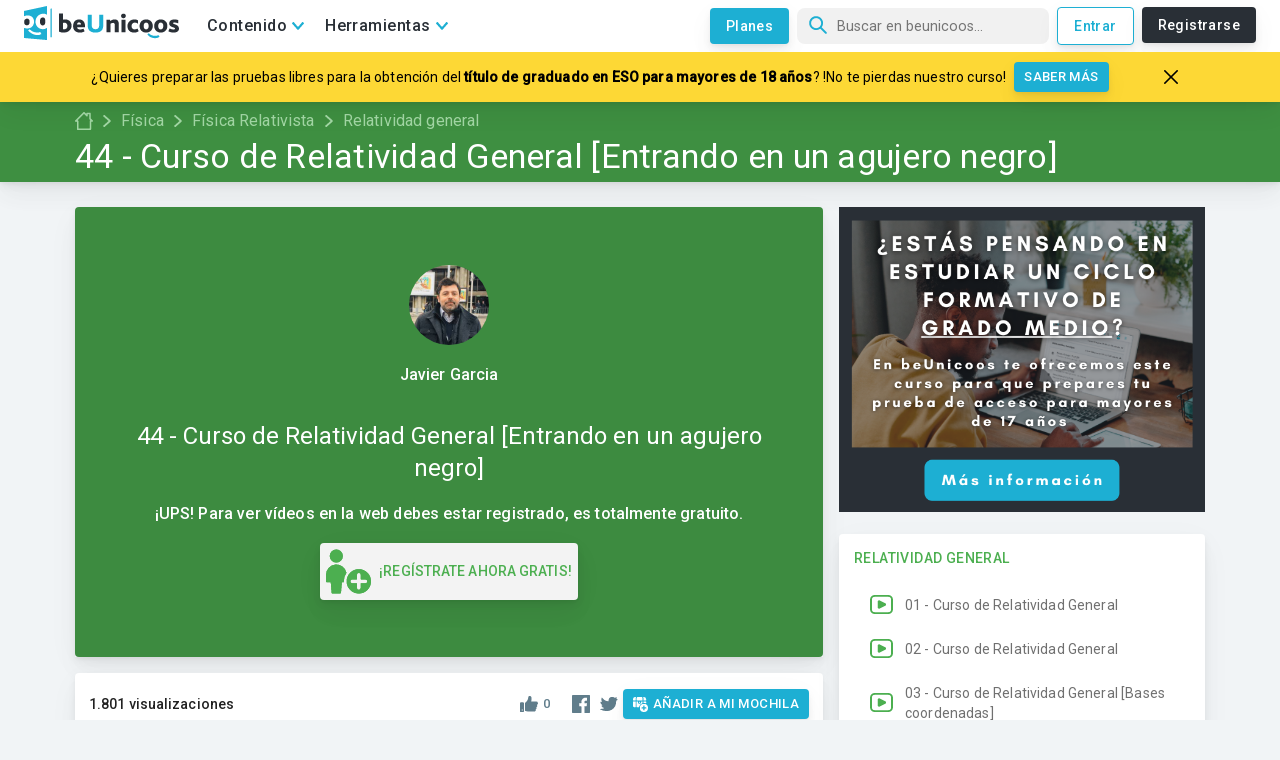

--- FILE ---
content_type: text/html; charset=utf-8
request_url: https://www.beunicoos.com/fisica/fisica-relativista/relatividad-general/44-curso-de-relatividad-general-entrando-en-un-agujero-negro-1594914225
body_size: 26959
content:
<!DOCTYPE html><html lang="es" dir="ltr"><head><meta charSet="utf-8"/><script async="" src="https://pagead2.googlesyndication.com/pagead/js/adsbygoogle.js?client=ca-pub-3991291045289125" crossorigin="anonymous"></script><link rel="preconnect" href="https://fonts.gstatic.com" crossorigin="anonymous"/><link rel="preload" as="style" href="https://fonts.googleapis.com/css?family=Roboto:300,400,500&amp;display=swap"/><link href="https://fonts.googleapis.com/css?family=Roboto:300,400,500&amp;display=swap" rel="stylesheet" media="print"/><meta http-equiv="Content-Type" content="text/html; charset=utf-8"/><meta charSet="utf-8"/><meta name="viewport" content="width=device-width, initial-scale=1, maximum-scale=5"/><link rel="manifest" href="/manifest.json"/><meta name="theme-color" content="#1dafd3"/><meta name="robots" content=""/><meta name="keywords" content="Unicoos, enseñanza on-line, nosvemosenclase, física, problemas, matematicas, química, tecnología, secundaria, bachiller, universidad, 2 eso, 3 eso, 4 eso, 1 bachiller, 2 bachiller, ecuaciones y sistemas de ecuaciones, selectividad expresiones algebraicas y polinomios, radicales, funciones, ejercicios, proporcionalidad, polinomios y potencias, teorema de pitagoras, progresiones, funciones, inecuaciones, logaritmos, trigonometria, estudio de funciones, vectores, conicas, combinatoria, estadistica, limites, numeros complejos, matriecs y determinantes, programacion lineal, derivadas, aplicacion de las derivadas, rectas y planos, integrales, estudio de funciones, probabilidad, distribucion binomial, normal e intervalos de confianza, algebra, calculo, cinematica, dinamica, hidroestatica, calorimetria, electromagnetismo, ondas, optica, fisica moderna, movimiento rectilineo uniforme, mru, movimiento rectilineo uniformemente acelerado, mruv, caida libre, movimiento circular, tiro parabolico y horizontal, fuerzas, trabajo, energia cinetica, potencial y mecanica, gravitacion universal y campo gravitatorio, coques elasticos e inelasticos, plano inclinado, solido rigido, momento de inercia, princpio de pascal y presion hidroestatica, principio de arquimedes, empuje y peso, hidrostatia, calor y trabajo, ciclo de carnot, campo y potencial electrico, campo magnetico, circuitos electricos, movimiento armonico simple, ondas rtansversales en una cuerda, interferencias, sonido, optica, fisica cunatica, fisica moderna, fisica nuclear, formulacion, disoluciones, estequiometria, terminodinamica, equilibrio y ph, hidrolisis, quimica basica, formulacion inorganica, formulacion organica, ajustar una reaccion, gases ideales, equilibrio quimico, valoracion acido-base, neutralizacion, cinetica quimica, solubilidad, hidrolisis, enlace quimico, propiedades coligativas"/><meta property="fb:app_id" content="1734097146719192"/><meta property="og:site_name" content="beUnicoos"/><meta property="og:locale" content="es_ES"/><meta property="og:type" content="website"/><meta property="fb:page_id" content="188716307991458"/><meta name="twitter:card" content="summary_large_image"/><meta name="twitter:site" content="@beunicoos"/><meta name="twitter:creator" content="@beunicoos"/><meta name="facebook-domain-verification" content="sq43bkmwwg6y7eifhmrzoqe2p5axz8"/><link rel="shortcut icon" href="/static/favicon.png?logo"/><link rel="apple-touch-icon-precomposed" sizes="57x57" href="https://www.beunicoos.com/static/favicon.png?logo"/><link rel="apple-touch-icon-precomposed" sizes="72x72" href="https://www.beunicoos.com/static/favicon.png?logo"/><link rel="apple-touch-icon-precomposed" sizes="144x144" href="https://www.beunicoos.com/static/favicon.png?logo"/><link rel="apple-touch-icon-precomposed" sizes="114x114" href="https://www.beunicoos.com/static/favicon.png?logo"/><title>44 - Curso de Relatividad General [Entrando en un agujero negro] - Relatividad general - Física Relativista - Física - beUnicoos</title><link rel="shortcut icon" href="/static/favicon.png?logo"/><link rel="canonical" href="https://www.beunicoos.com/fisica/fisica-relativista/relatividad-general/44-curso-de-relatividad-general-entrando-en-un-agujero-negro-1594914225"/><meta property="og:url" content="https://www.beunicoos.com/fisica/fisica-relativista/relatividad-general/44-curso-de-relatividad-general-entrando-en-un-agujero-negro-1594914225"/><meta property="og:title" content="44 - Curso de Relatividad General [Entrando en un agujero negro] - Relatividad general - Física Relativista - Física - beUnicoos"/><meta itemProp="name" content="44 - Curso de Relatividad General [Entrando en un agujero negro] - Relatividad general - Física Relativista - Física - beUnicoos"/><meta name="description" content="Si quieres apoyar este curso visita: https://www.patreon.com/ceamontilivi

Formulario del curso (creado por Crul) : https://crul.github.io/CursoRelatividadGeneralJavierGarcia/

Lista de Reproducción del curso:
https://www.youtube.com/playlist?list=PLAnA8FVrBl8DF03y6o-AIYPLK12F1IA25

--

OBI-FOUR KENOBY son:
Ignacio Vargas
Iñaki Ortiz de Landaluce
Crul
Javier García"/><meta property="og:description" content="Si quieres apoyar este curso visita: https://www.patreon.com/ceamontilivi

Formulario del curso (creado por Crul) : https://crul.github.io/CursoRelatividadGeneralJavierGarcia/

Lista de Reproducción del curso:
https://www.youtube.com/playlist?list=PLAnA8FVrBl8DF03y6o-AIYPLK12F1IA25

--

OBI-FOUR KENOBY son:
Ignacio Vargas
Iñaki Ortiz de Landaluce
Crul
Javier García"/><meta itemProp="description" content="Si quieres apoyar este curso visita: https://www.patreon.com/ceamontilivi

Formulario del curso (creado por Crul) : https://crul.github.io/CursoRelatividadGeneralJavierGarcia/

Lista de Reproducción del curso:
https://www.youtube.com/playlist?list=PLAnA8FVrBl8DF03y6o-AIYPLK12F1IA25

--

OBI-FOUR KENOBY son:
Ignacio Vargas
Iñaki Ortiz de Landaluce
Crul
Javier García"/><meta property="og:image" content="https://i3.ytimg.com/vi/LY_4hO9uF-4/hqdefault.jpg"/><meta property="og:image:width" content="480"/><meta property="og:image:height" content="360"/><meta itemProp="image" content="https://i3.ytimg.com/vi/LY_4hO9uF-4/hqdefault.jpg"/><meta name="next-head-count" content="37"/><link rel="preload" href="/_next/static/css/styles.b2f87b93.chunk.css" as="style"/><link rel="stylesheet" href="/_next/static/css/styles.b2f87b93.chunk.css" data-n-g=""/><noscript data-n-css=""></noscript><link rel="preload" href="/_next/static/chunks/bbe4431bfdcef765902db7cf83576c868825f35a.19bdf20eaf3bef1466dd.js" as="script"/><link rel="preload" href="/_next/static/chunks/bff719a9139128b01bbbcf1e2c43e36bd61f769f.14073d77929070f398d4.js" as="script"/><link rel="preload" href="/_next/static/chunks/d07305ab809c54ea23e888aa4dc57f2a8367c7b0.04d8e14787ef8904eb70.js" as="script"/><link rel="preload" href="/_next/static/chunks/035c3a5dbce655498ebf426080fef9033b4583db.9c251a8ca6767dda025a.js" as="script"/><link rel="preload" href="/_next/static/chunks/46.492ef01122ccdd67b365.js" as="script"/><link rel="preload" href="/_next/static/chunks/main-66e9de29ede0c090879a.js" as="script"/><link rel="preload" href="/_next/static/chunks/webpack-118a796387a3fe955090.js" as="script"/><link rel="preload" href="/_next/static/chunks/framework.5f98ad7ab3e2db4cd621.js" as="script"/><link rel="preload" href="/_next/static/chunks/8b347c3d647542d44f68d195678909b9ef04e99b.027f45fbc076c3cf8dc3.js" as="script"/><link rel="preload" href="/_next/static/chunks/2f37e62b0e148c330c8c736d9c5febca3f66d358.92da65964aa5cda2e49a.js" as="script"/><link rel="preload" href="/_next/static/chunks/efcf498fd0480fef5848f50ffd9d3d753be0d9b0.15dcc2131b5a71371402.js" as="script"/><link rel="preload" href="/_next/static/chunks/b8130ea4de76cd1e0027e184d4d8879cdb407021.f4aff5a1236e7ad7b794.js" as="script"/><link rel="preload" href="/_next/static/chunks/ca22217c20fdd84ea0ddeaad7606c38248b074d2.65c1d193036f91290a71.js" as="script"/><link rel="preload" href="/_next/static/chunks/e3bf0716bcc0b2a693812ce6576394eaf7b1baea.6fa4ea3755f672f1f596.js" as="script"/><link rel="preload" href="/_next/static/chunks/40b9ff8689130c11697f481892ffd7f2d4fd3899.d903ac2ad560d7aabea5.js" as="script"/><link rel="preload" href="/_next/static/chunks/15a80bf8ff5670f0dca861a646093681439662bc.7cd2a99d12b077d2637e.js" as="script"/><link rel="preload" href="/_next/static/chunks/82d62082a4096c0bb1a5063f767977a4e0cefa1c.e9cae1e170b6efe46287.js" as="script"/><link rel="preload" href="/_next/static/chunks/43b382738c8d872962b03b70b03eee5e57273245.8d1f8d0d90fe5c26afa1.js" as="script"/><link rel="preload" href="/_next/static/chunks/eb5acdaa9c20cd914f0458a86c57118fdfde2daa.424474d498bc5ab878c8.js" as="script"/><link rel="preload" href="/_next/static/chunks/23b79cfd134dad7e14aa22a165275167266660f6.56125516c08b0431b2e4.js" as="script"/><link rel="preload" href="/_next/static/chunks/2a41ad0b1d008e29ecba79b68f0b8f26432b5285.7f3f3d42e0f16069997f.js" as="script"/><link rel="preload" href="/_next/static/chunks/c168ad8604bbc931eabae130bc365394ead73c03.2510ecf1aac3a96c5119.js" as="script"/><link rel="preload" href="/_next/static/chunks/e9f35a80077a5467f17c5aa29e850e293481243e.1d5c970023fbc1797bd8.js" as="script"/><link rel="preload" href="/_next/static/chunks/627db11c09554f69eccb83b02e3972cc466805a0.cccfa94c6f4cb44c5468.js" as="script"/><link rel="preload" href="/_next/static/chunks/c586d42eb653feb00025a46ddc0d39c211442d84.4217c52a2709fb6782db.js" as="script"/><link rel="preload" href="/_next/static/chunks/76eb5b96c0d9b00f8c23da5fef6bd99d22affb67.4206d50c3576f0e75798.js" as="script"/><link rel="preload" href="/_next/static/chunks/d123a15829c52b9f645441d292438f5a1e500c16.61dbc1d893721e007d19.js" as="script"/><link rel="preload" href="/_next/static/chunks/bbe4431bfdcef765902db7cf83576c868825f35a.19bdf20eaf3bef1466dd.js" as="script"/><link rel="preload" href="/_next/static/chunks/cf751c5354e2c259d7ab9eee0c30cf985150399f.e814cc7cd7d7d0c44c98.js" as="script"/><link rel="preload" href="/_next/static/chunks/c12ea6bfec569aaa1cdd3a1260be4f0c3df865a8.f9d2057ba23ecd244d54.js" as="script"/><link rel="preload" href="/_next/static/chunks/1f8913f1979be6c5dde243d55bcb4d41693c83bb.bdbad15c06d375f0dec7.js" as="script"/><link rel="preload" href="/_next/static/chunks/styles.5ff908a774ddf89e73cb.js" as="script"/><link rel="preload" href="/_next/static/chunks/pages/_app-a5ca7763876ac8f90c63.js" as="script"/><link rel="preload" href="/_next/static/chunks/pages/video-6a40da46f4cf6727d915.js" as="script"/><style id="jss-server-side">html {
  box-sizing: border-box;
  -webkit-font-smoothing: antialiased;
  -moz-osx-font-smoothing: grayscale;
}
*, *::before, *::after {
  box-sizing: inherit;
}
strong, b {
  font-weight: 700;
}
body {
  color: rgba(0, 0, 0, 0.87);
  margin: 0;
  font-size: 0.875rem;
  font-family: "Roboto", "Helvetica", "Arial", sans-serif;
  font-weight: 400;
  line-height: 1.43;
  letter-spacing: 0.01071em;
  background-color: #fafafa;
}
@media print {
  body {
    background-color: #fff;
  }
}
body::backdrop {
  background-color: #fafafa;
}
.MuiList-root {
  margin: 0;
  padding: 0;
  position: relative;
  list-style: none;
}
.MuiList-padding {
  padding-top: 8px;
  padding-bottom: 8px;
}
.MuiList-subheader {
  padding-top: 0;
}
.MuiButtonBase-root {
  color: inherit;
  border: 0;
  cursor: pointer;
  margin: 0;
  display: inline-flex;
  outline: 0;
  padding: 0;
  position: relative;
  align-items: center;
  user-select: none;
  border-radius: 0;
  vertical-align: middle;
  -moz-appearance: none;
  justify-content: center;
  text-decoration: none;
  background-color: transparent;
  -webkit-appearance: none;
  -webkit-tap-highlight-color: transparent;
}
.MuiButtonBase-root::-moz-focus-inner {
  border-style: none;
}
.MuiButtonBase-root.Mui-disabled {
  cursor: default;
  pointer-events: none;
}
@media print {
  .MuiButtonBase-root {
    color-adjust: exact;
  }
}
  .MuiListItem-root {
    width: 100%;
    display: flex;
    position: relative;
    box-sizing: border-box;
    text-align: left;
    align-items: center;
    padding-top: 8px;
    padding-bottom: 8px;
    justify-content: flex-start;
    text-decoration: none;
  }
  .MuiListItem-root.Mui-focusVisible {
    background-color: rgba(0, 0, 0, 0.08);
  }
  .MuiListItem-root.Mui-selected, .MuiListItem-root.Mui-selected:hover {
    background-color: rgba(0, 0, 0, 0.08);
  }
  .MuiListItem-root.Mui-disabled {
    opacity: 0.5;
  }
  .MuiListItem-container {
    position: relative;
  }
  .MuiListItem-dense {
    padding-top: 4px;
    padding-bottom: 4px;
  }
  .MuiListItem-alignItemsFlexStart {
    align-items: flex-start;
  }
  .MuiListItem-divider {
    border-bottom: 1px solid rgba(0, 0, 0, 0.12);
    background-clip: padding-box;
  }
  .MuiListItem-gutters {
    padding-left: 16px;
    padding-right: 16px;
  }
  .MuiListItem-button {
    transition: background-color 150ms cubic-bezier(0.4, 0, 0.2, 1) 0ms;
  }
  .MuiListItem-button:hover {
    text-decoration: none;
    background-color: rgba(0, 0, 0, 0.04);
  }
@media (hover: none) {
  .MuiListItem-button:hover {
    background-color: transparent;
  }
}
  .MuiListItem-secondaryAction {
    padding-right: 48px;
  }
  .MuiGrid-container {
    width: 100%;
    display: flex;
    flex-wrap: wrap;
    box-sizing: border-box;
  }
  .MuiGrid-item {
    margin: 0;
    box-sizing: border-box;
  }
  .MuiGrid-zeroMinWidth {
    min-width: 0;
  }
  .MuiGrid-direction-xs-column {
    flex-direction: column;
  }
  .MuiGrid-direction-xs-column-reverse {
    flex-direction: column-reverse;
  }
  .MuiGrid-direction-xs-row-reverse {
    flex-direction: row-reverse;
  }
  .MuiGrid-wrap-xs-nowrap {
    flex-wrap: nowrap;
  }
  .MuiGrid-wrap-xs-wrap-reverse {
    flex-wrap: wrap-reverse;
  }
  .MuiGrid-align-items-xs-center {
    align-items: center;
  }
  .MuiGrid-align-items-xs-flex-start {
    align-items: flex-start;
  }
  .MuiGrid-align-items-xs-flex-end {
    align-items: flex-end;
  }
  .MuiGrid-align-items-xs-baseline {
    align-items: baseline;
  }
  .MuiGrid-align-content-xs-center {
    align-content: center;
  }
  .MuiGrid-align-content-xs-flex-start {
    align-content: flex-start;
  }
  .MuiGrid-align-content-xs-flex-end {
    align-content: flex-end;
  }
  .MuiGrid-align-content-xs-space-between {
    align-content: space-between;
  }
  .MuiGrid-align-content-xs-space-around {
    align-content: space-around;
  }
  .MuiGrid-justify-xs-center {
    justify-content: center;
  }
  .MuiGrid-justify-xs-flex-end {
    justify-content: flex-end;
  }
  .MuiGrid-justify-xs-space-between {
    justify-content: space-between;
  }
  .MuiGrid-justify-xs-space-around {
    justify-content: space-around;
  }
  .MuiGrid-justify-xs-space-evenly {
    justify-content: space-evenly;
  }
  .MuiGrid-spacing-xs-1 {
    width: calc(100% + 8px);
    margin: -4px;
  }
  .MuiGrid-spacing-xs-1 > .MuiGrid-item {
    padding: 4px;
  }
  .MuiGrid-spacing-xs-2 {
    width: calc(100% + 16px);
    margin: -8px;
  }
  .MuiGrid-spacing-xs-2 > .MuiGrid-item {
    padding: 8px;
  }
  .MuiGrid-spacing-xs-3 {
    width: calc(100% + 24px);
    margin: -12px;
  }
  .MuiGrid-spacing-xs-3 > .MuiGrid-item {
    padding: 12px;
  }
  .MuiGrid-spacing-xs-4 {
    width: calc(100% + 32px);
    margin: -16px;
  }
  .MuiGrid-spacing-xs-4 > .MuiGrid-item {
    padding: 16px;
  }
  .MuiGrid-spacing-xs-5 {
    width: calc(100% + 40px);
    margin: -20px;
  }
  .MuiGrid-spacing-xs-5 > .MuiGrid-item {
    padding: 20px;
  }
  .MuiGrid-spacing-xs-6 {
    width: calc(100% + 48px);
    margin: -24px;
  }
  .MuiGrid-spacing-xs-6 > .MuiGrid-item {
    padding: 24px;
  }
  .MuiGrid-spacing-xs-7 {
    width: calc(100% + 56px);
    margin: -28px;
  }
  .MuiGrid-spacing-xs-7 > .MuiGrid-item {
    padding: 28px;
  }
  .MuiGrid-spacing-xs-8 {
    width: calc(100% + 64px);
    margin: -32px;
  }
  .MuiGrid-spacing-xs-8 > .MuiGrid-item {
    padding: 32px;
  }
  .MuiGrid-spacing-xs-9 {
    width: calc(100% + 72px);
    margin: -36px;
  }
  .MuiGrid-spacing-xs-9 > .MuiGrid-item {
    padding: 36px;
  }
  .MuiGrid-spacing-xs-10 {
    width: calc(100% + 80px);
    margin: -40px;
  }
  .MuiGrid-spacing-xs-10 > .MuiGrid-item {
    padding: 40px;
  }
  .MuiGrid-grid-xs-auto {
    flex-grow: 0;
    max-width: none;
    flex-basis: auto;
  }
  .MuiGrid-grid-xs-true {
    flex-grow: 1;
    max-width: 100%;
    flex-basis: 0;
  }
  .MuiGrid-grid-xs-1 {
    flex-grow: 0;
    max-width: 8.333333%;
    flex-basis: 8.333333%;
  }
  .MuiGrid-grid-xs-2 {
    flex-grow: 0;
    max-width: 16.666667%;
    flex-basis: 16.666667%;
  }
  .MuiGrid-grid-xs-3 {
    flex-grow: 0;
    max-width: 25%;
    flex-basis: 25%;
  }
  .MuiGrid-grid-xs-4 {
    flex-grow: 0;
    max-width: 33.333333%;
    flex-basis: 33.333333%;
  }
  .MuiGrid-grid-xs-5 {
    flex-grow: 0;
    max-width: 41.666667%;
    flex-basis: 41.666667%;
  }
  .MuiGrid-grid-xs-6 {
    flex-grow: 0;
    max-width: 50%;
    flex-basis: 50%;
  }
  .MuiGrid-grid-xs-7 {
    flex-grow: 0;
    max-width: 58.333333%;
    flex-basis: 58.333333%;
  }
  .MuiGrid-grid-xs-8 {
    flex-grow: 0;
    max-width: 66.666667%;
    flex-basis: 66.666667%;
  }
  .MuiGrid-grid-xs-9 {
    flex-grow: 0;
    max-width: 75%;
    flex-basis: 75%;
  }
  .MuiGrid-grid-xs-10 {
    flex-grow: 0;
    max-width: 83.333333%;
    flex-basis: 83.333333%;
  }
  .MuiGrid-grid-xs-11 {
    flex-grow: 0;
    max-width: 91.666667%;
    flex-basis: 91.666667%;
  }
  .MuiGrid-grid-xs-12 {
    flex-grow: 0;
    max-width: 100%;
    flex-basis: 100%;
  }
@media (min-width:600px) {
  .MuiGrid-grid-sm-auto {
    flex-grow: 0;
    max-width: none;
    flex-basis: auto;
  }
  .MuiGrid-grid-sm-true {
    flex-grow: 1;
    max-width: 100%;
    flex-basis: 0;
  }
  .MuiGrid-grid-sm-1 {
    flex-grow: 0;
    max-width: 8.333333%;
    flex-basis: 8.333333%;
  }
  .MuiGrid-grid-sm-2 {
    flex-grow: 0;
    max-width: 16.666667%;
    flex-basis: 16.666667%;
  }
  .MuiGrid-grid-sm-3 {
    flex-grow: 0;
    max-width: 25%;
    flex-basis: 25%;
  }
  .MuiGrid-grid-sm-4 {
    flex-grow: 0;
    max-width: 33.333333%;
    flex-basis: 33.333333%;
  }
  .MuiGrid-grid-sm-5 {
    flex-grow: 0;
    max-width: 41.666667%;
    flex-basis: 41.666667%;
  }
  .MuiGrid-grid-sm-6 {
    flex-grow: 0;
    max-width: 50%;
    flex-basis: 50%;
  }
  .MuiGrid-grid-sm-7 {
    flex-grow: 0;
    max-width: 58.333333%;
    flex-basis: 58.333333%;
  }
  .MuiGrid-grid-sm-8 {
    flex-grow: 0;
    max-width: 66.666667%;
    flex-basis: 66.666667%;
  }
  .MuiGrid-grid-sm-9 {
    flex-grow: 0;
    max-width: 75%;
    flex-basis: 75%;
  }
  .MuiGrid-grid-sm-10 {
    flex-grow: 0;
    max-width: 83.333333%;
    flex-basis: 83.333333%;
  }
  .MuiGrid-grid-sm-11 {
    flex-grow: 0;
    max-width: 91.666667%;
    flex-basis: 91.666667%;
  }
  .MuiGrid-grid-sm-12 {
    flex-grow: 0;
    max-width: 100%;
    flex-basis: 100%;
  }
}
@media (min-width:960px) {
  .MuiGrid-grid-md-auto {
    flex-grow: 0;
    max-width: none;
    flex-basis: auto;
  }
  .MuiGrid-grid-md-true {
    flex-grow: 1;
    max-width: 100%;
    flex-basis: 0;
  }
  .MuiGrid-grid-md-1 {
    flex-grow: 0;
    max-width: 8.333333%;
    flex-basis: 8.333333%;
  }
  .MuiGrid-grid-md-2 {
    flex-grow: 0;
    max-width: 16.666667%;
    flex-basis: 16.666667%;
  }
  .MuiGrid-grid-md-3 {
    flex-grow: 0;
    max-width: 25%;
    flex-basis: 25%;
  }
  .MuiGrid-grid-md-4 {
    flex-grow: 0;
    max-width: 33.333333%;
    flex-basis: 33.333333%;
  }
  .MuiGrid-grid-md-5 {
    flex-grow: 0;
    max-width: 41.666667%;
    flex-basis: 41.666667%;
  }
  .MuiGrid-grid-md-6 {
    flex-grow: 0;
    max-width: 50%;
    flex-basis: 50%;
  }
  .MuiGrid-grid-md-7 {
    flex-grow: 0;
    max-width: 58.333333%;
    flex-basis: 58.333333%;
  }
  .MuiGrid-grid-md-8 {
    flex-grow: 0;
    max-width: 66.666667%;
    flex-basis: 66.666667%;
  }
  .MuiGrid-grid-md-9 {
    flex-grow: 0;
    max-width: 75%;
    flex-basis: 75%;
  }
  .MuiGrid-grid-md-10 {
    flex-grow: 0;
    max-width: 83.333333%;
    flex-basis: 83.333333%;
  }
  .MuiGrid-grid-md-11 {
    flex-grow: 0;
    max-width: 91.666667%;
    flex-basis: 91.666667%;
  }
  .MuiGrid-grid-md-12 {
    flex-grow: 0;
    max-width: 100%;
    flex-basis: 100%;
  }
}
@media (min-width:1280px) {
  .MuiGrid-grid-lg-auto {
    flex-grow: 0;
    max-width: none;
    flex-basis: auto;
  }
  .MuiGrid-grid-lg-true {
    flex-grow: 1;
    max-width: 100%;
    flex-basis: 0;
  }
  .MuiGrid-grid-lg-1 {
    flex-grow: 0;
    max-width: 8.333333%;
    flex-basis: 8.333333%;
  }
  .MuiGrid-grid-lg-2 {
    flex-grow: 0;
    max-width: 16.666667%;
    flex-basis: 16.666667%;
  }
  .MuiGrid-grid-lg-3 {
    flex-grow: 0;
    max-width: 25%;
    flex-basis: 25%;
  }
  .MuiGrid-grid-lg-4 {
    flex-grow: 0;
    max-width: 33.333333%;
    flex-basis: 33.333333%;
  }
  .MuiGrid-grid-lg-5 {
    flex-grow: 0;
    max-width: 41.666667%;
    flex-basis: 41.666667%;
  }
  .MuiGrid-grid-lg-6 {
    flex-grow: 0;
    max-width: 50%;
    flex-basis: 50%;
  }
  .MuiGrid-grid-lg-7 {
    flex-grow: 0;
    max-width: 58.333333%;
    flex-basis: 58.333333%;
  }
  .MuiGrid-grid-lg-8 {
    flex-grow: 0;
    max-width: 66.666667%;
    flex-basis: 66.666667%;
  }
  .MuiGrid-grid-lg-9 {
    flex-grow: 0;
    max-width: 75%;
    flex-basis: 75%;
  }
  .MuiGrid-grid-lg-10 {
    flex-grow: 0;
    max-width: 83.333333%;
    flex-basis: 83.333333%;
  }
  .MuiGrid-grid-lg-11 {
    flex-grow: 0;
    max-width: 91.666667%;
    flex-basis: 91.666667%;
  }
  .MuiGrid-grid-lg-12 {
    flex-grow: 0;
    max-width: 100%;
    flex-basis: 100%;
  }
}
@media (min-width:1920px) {
  .MuiGrid-grid-xl-auto {
    flex-grow: 0;
    max-width: none;
    flex-basis: auto;
  }
  .MuiGrid-grid-xl-true {
    flex-grow: 1;
    max-width: 100%;
    flex-basis: 0;
  }
  .MuiGrid-grid-xl-1 {
    flex-grow: 0;
    max-width: 8.333333%;
    flex-basis: 8.333333%;
  }
  .MuiGrid-grid-xl-2 {
    flex-grow: 0;
    max-width: 16.666667%;
    flex-basis: 16.666667%;
  }
  .MuiGrid-grid-xl-3 {
    flex-grow: 0;
    max-width: 25%;
    flex-basis: 25%;
  }
  .MuiGrid-grid-xl-4 {
    flex-grow: 0;
    max-width: 33.333333%;
    flex-basis: 33.333333%;
  }
  .MuiGrid-grid-xl-5 {
    flex-grow: 0;
    max-width: 41.666667%;
    flex-basis: 41.666667%;
  }
  .MuiGrid-grid-xl-6 {
    flex-grow: 0;
    max-width: 50%;
    flex-basis: 50%;
  }
  .MuiGrid-grid-xl-7 {
    flex-grow: 0;
    max-width: 58.333333%;
    flex-basis: 58.333333%;
  }
  .MuiGrid-grid-xl-8 {
    flex-grow: 0;
    max-width: 66.666667%;
    flex-basis: 66.666667%;
  }
  .MuiGrid-grid-xl-9 {
    flex-grow: 0;
    max-width: 75%;
    flex-basis: 75%;
  }
  .MuiGrid-grid-xl-10 {
    flex-grow: 0;
    max-width: 83.333333%;
    flex-basis: 83.333333%;
  }
  .MuiGrid-grid-xl-11 {
    flex-grow: 0;
    max-width: 91.666667%;
    flex-basis: 91.666667%;
  }
  .MuiGrid-grid-xl-12 {
    flex-grow: 0;
    max-width: 100%;
    flex-basis: 100%;
  }
}
  .MuiTypography-root {
    margin: 0;
  }
  .MuiTypography-body2 {
    font-size: 0.875rem;
    font-family: "Roboto", "Helvetica", "Arial", sans-serif;
    font-weight: 400;
    line-height: 1.43;
    letter-spacing: 0.01071em;
  }
  .MuiTypography-body1 {
    font-size: 1rem;
    font-family: "Roboto", "Helvetica", "Arial", sans-serif;
    font-weight: 400;
    line-height: 1.5;
    letter-spacing: 0.00938em;
  }
  .MuiTypography-caption {
    font-size: 0.75rem;
    font-family: "Roboto", "Helvetica", "Arial", sans-serif;
    font-weight: 400;
    line-height: 1.66;
    letter-spacing: 0.03333em;
  }
  .MuiTypography-button {
    font-size: 0.875rem;
    font-family: "Roboto", "Helvetica", "Arial", sans-serif;
    font-weight: 500;
    line-height: 1.75;
    letter-spacing: 0.02857em;
    text-transform: uppercase;
  }
  .MuiTypography-h1 {
    font-size: 6rem;
    font-family: "Roboto", "Helvetica", "Arial", sans-serif;
    font-weight: 300;
    line-height: 1.167;
    letter-spacing: -0.01562em;
  }
  .MuiTypography-h2 {
    font-size: 3.75rem;
    font-family: "Roboto", "Helvetica", "Arial", sans-serif;
    font-weight: 300;
    line-height: 1.2;
    letter-spacing: -0.00833em;
  }
  .MuiTypography-h3 {
    font-size: 3rem;
    font-family: "Roboto", "Helvetica", "Arial", sans-serif;
    font-weight: 400;
    line-height: 1.167;
    letter-spacing: 0em;
  }
  .MuiTypography-h4 {
    font-size: 2.125rem;
    font-family: "Roboto", "Helvetica", "Arial", sans-serif;
    font-weight: 400;
    line-height: 1.235;
    letter-spacing: 0.00735em;
  }
  .MuiTypography-h5 {
    font-size: 1.5rem;
    font-family: "Roboto", "Helvetica", "Arial", sans-serif;
    font-weight: 400;
    line-height: 1.334;
    letter-spacing: 0em;
  }
  .MuiTypography-h6 {
    font-size: 1.25rem;
    font-family: "Roboto", "Helvetica", "Arial", sans-serif;
    font-weight: 500;
    line-height: 1.6;
    letter-spacing: 0.0075em;
  }
  .MuiTypography-subtitle1 {
    font-size: 1rem;
    font-family: "Roboto", "Helvetica", "Arial", sans-serif;
    font-weight: 400;
    line-height: 1.75;
    letter-spacing: 0.00938em;
  }
  .MuiTypography-subtitle2 {
    font-size: 0.875rem;
    font-family: "Roboto", "Helvetica", "Arial", sans-serif;
    font-weight: 500;
    line-height: 1.57;
    letter-spacing: 0.00714em;
  }
  .MuiTypography-overline {
    font-size: 0.75rem;
    font-family: "Roboto", "Helvetica", "Arial", sans-serif;
    font-weight: 400;
    line-height: 2.66;
    letter-spacing: 0.08333em;
    text-transform: uppercase;
  }
  .MuiTypography-srOnly {
    width: 1px;
    height: 1px;
    overflow: hidden;
    position: absolute;
  }
  .MuiTypography-alignLeft {
    text-align: left;
  }
  .MuiTypography-alignCenter {
    text-align: center;
  }
  .MuiTypography-alignRight {
    text-align: right;
  }
  .MuiTypography-alignJustify {
    text-align: justify;
  }
  .MuiTypography-noWrap {
    overflow: hidden;
    white-space: nowrap;
    text-overflow: ellipsis;
  }
  .MuiTypography-gutterBottom {
    margin-bottom: 0.35em;
  }
  .MuiTypography-paragraph {
    margin-bottom: 16px;
  }
  .MuiTypography-colorInherit {
    color: inherit;
  }
  .MuiTypography-colorPrimary {
    color: #3f51b5;
  }
  .MuiTypography-colorSecondary {
    color: #f50057;
  }
  .MuiTypography-colorTextPrimary {
    color: rgba(0, 0, 0, 0.87);
  }
  .MuiTypography-colorTextSecondary {
    color: rgba(0, 0, 0, 0.54);
  }
  .MuiTypography-colorError {
    color: #f44336;
  }
  .MuiTypography-displayInline {
    display: inline;
  }
  .MuiTypography-displayBlock {
    display: block;
  }
  .MuiListItemText-root {
    flex: 1 1 auto;
    min-width: 0;
    margin-top: 4px;
    margin-bottom: 4px;
  }
  .MuiListItemText-multiline {
    margin-top: 6px;
    margin-bottom: 6px;
  }
  .MuiListItemText-inset {
    padding-left: 56px;
  }
  .MuiListItemIcon-root {
    color: rgba(0, 0, 0, 0.54);
    display: inline-flex;
    min-width: 56px;
    flex-shrink: 0;
  }
  .MuiListItemIcon-alignItemsFlexStart {
    margin-top: 8px;
  }
  .MuiPaper-root {
    color: rgba(0, 0, 0, 0.87);
    transition: box-shadow 300ms cubic-bezier(0.4, 0, 0.2, 1) 0ms;
    background-color: #fff;
  }
  .MuiPaper-rounded {
    border-radius: 4px;
  }
  .MuiPaper-outlined {
    border: 1px solid rgba(0, 0, 0, 0.12);
  }
  .MuiPaper-elevation0 {
    box-shadow: none;
  }
  .MuiPaper-elevation1 {
    box-shadow: 0px 2px 1px -1px rgba(0,0,0,0.2),0px 1px 1px 0px rgba(0,0,0,0.14),0px 1px 3px 0px rgba(0,0,0,0.12);
  }
  .MuiPaper-elevation2 {
    box-shadow: 0px 3px 1px -2px rgba(0,0,0,0.2),0px 2px 2px 0px rgba(0,0,0,0.14),0px 1px 5px 0px rgba(0,0,0,0.12);
  }
  .MuiPaper-elevation3 {
    box-shadow: 0px 3px 3px -2px rgba(0,0,0,0.2),0px 3px 4px 0px rgba(0,0,0,0.14),0px 1px 8px 0px rgba(0,0,0,0.12);
  }
  .MuiPaper-elevation4 {
    box-shadow: 0px 2px 4px -1px rgba(0,0,0,0.2),0px 4px 5px 0px rgba(0,0,0,0.14),0px 1px 10px 0px rgba(0,0,0,0.12);
  }
  .MuiPaper-elevation5 {
    box-shadow: 0px 3px 5px -1px rgba(0,0,0,0.2),0px 5px 8px 0px rgba(0,0,0,0.14),0px 1px 14px 0px rgba(0,0,0,0.12);
  }
  .MuiPaper-elevation6 {
    box-shadow: 0px 3px 5px -1px rgba(0,0,0,0.2),0px 6px 10px 0px rgba(0,0,0,0.14),0px 1px 18px 0px rgba(0,0,0,0.12);
  }
  .MuiPaper-elevation7 {
    box-shadow: 0px 4px 5px -2px rgba(0,0,0,0.2),0px 7px 10px 1px rgba(0,0,0,0.14),0px 2px 16px 1px rgba(0,0,0,0.12);
  }
  .MuiPaper-elevation8 {
    box-shadow: 0px 5px 5px -3px rgba(0,0,0,0.2),0px 8px 10px 1px rgba(0,0,0,0.14),0px 3px 14px 2px rgba(0,0,0,0.12);
  }
  .MuiPaper-elevation9 {
    box-shadow: 0px 5px 6px -3px rgba(0,0,0,0.2),0px 9px 12px 1px rgba(0,0,0,0.14),0px 3px 16px 2px rgba(0,0,0,0.12);
  }
  .MuiPaper-elevation10 {
    box-shadow: 0px 6px 6px -3px rgba(0,0,0,0.2),0px 10px 14px 1px rgba(0,0,0,0.14),0px 4px 18px 3px rgba(0,0,0,0.12);
  }
  .MuiPaper-elevation11 {
    box-shadow: 0px 6px 7px -4px rgba(0,0,0,0.2),0px 11px 15px 1px rgba(0,0,0,0.14),0px 4px 20px 3px rgba(0,0,0,0.12);
  }
  .MuiPaper-elevation12 {
    box-shadow: 0px 7px 8px -4px rgba(0,0,0,0.2),0px 12px 17px 2px rgba(0,0,0,0.14),0px 5px 22px 4px rgba(0,0,0,0.12);
  }
  .MuiPaper-elevation13 {
    box-shadow: 0px 7px 8px -4px rgba(0,0,0,0.2),0px 13px 19px 2px rgba(0,0,0,0.14),0px 5px 24px 4px rgba(0,0,0,0.12);
  }
  .MuiPaper-elevation14 {
    box-shadow: 0px 7px 9px -4px rgba(0,0,0,0.2),0px 14px 21px 2px rgba(0,0,0,0.14),0px 5px 26px 4px rgba(0,0,0,0.12);
  }
  .MuiPaper-elevation15 {
    box-shadow: 0px 8px 9px -5px rgba(0,0,0,0.2),0px 15px 22px 2px rgba(0,0,0,0.14),0px 6px 28px 5px rgba(0,0,0,0.12);
  }
  .MuiPaper-elevation16 {
    box-shadow: 0px 8px 10px -5px rgba(0,0,0,0.2),0px 16px 24px 2px rgba(0,0,0,0.14),0px 6px 30px 5px rgba(0,0,0,0.12);
  }
  .MuiPaper-elevation17 {
    box-shadow: 0px 8px 11px -5px rgba(0,0,0,0.2),0px 17px 26px 2px rgba(0,0,0,0.14),0px 6px 32px 5px rgba(0,0,0,0.12);
  }
  .MuiPaper-elevation18 {
    box-shadow: 0px 9px 11px -5px rgba(0,0,0,0.2),0px 18px 28px 2px rgba(0,0,0,0.14),0px 7px 34px 6px rgba(0,0,0,0.12);
  }
  .MuiPaper-elevation19 {
    box-shadow: 0px 9px 12px -6px rgba(0,0,0,0.2),0px 19px 29px 2px rgba(0,0,0,0.14),0px 7px 36px 6px rgba(0,0,0,0.12);
  }
  .MuiPaper-elevation20 {
    box-shadow: 0px 10px 13px -6px rgba(0,0,0,0.2),0px 20px 31px 3px rgba(0,0,0,0.14),0px 8px 38px 7px rgba(0,0,0,0.12);
  }
  .MuiPaper-elevation21 {
    box-shadow: 0px 10px 13px -6px rgba(0,0,0,0.2),0px 21px 33px 3px rgba(0,0,0,0.14),0px 8px 40px 7px rgba(0,0,0,0.12);
  }
  .MuiPaper-elevation22 {
    box-shadow: 0px 10px 14px -6px rgba(0,0,0,0.2),0px 22px 35px 3px rgba(0,0,0,0.14),0px 8px 42px 7px rgba(0,0,0,0.12);
  }
  .MuiPaper-elevation23 {
    box-shadow: 0px 11px 14px -7px rgba(0,0,0,0.2),0px 23px 36px 3px rgba(0,0,0,0.14),0px 9px 44px 8px rgba(0,0,0,0.12);
  }
  .MuiPaper-elevation24 {
    box-shadow: 0px 11px 15px -7px rgba(0,0,0,0.2),0px 24px 38px 3px rgba(0,0,0,0.14),0px 9px 46px 8px rgba(0,0,0,0.12);
  }
@media (min-width:0px) and (max-width:599.95px) {
  .jss1 {
    display: none;
  }
}
@media (min-width:0px) {
  .jss2 {
    display: none;
  }
}
@media (max-width:599.95px) {
  .jss3 {
    display: none;
  }
}
@media (min-width:600px) and (max-width:959.95px) {
  .jss4 {
    display: none;
  }
}
@media (min-width:600px) {
  .jss5 {
    display: none;
  }
}
@media (max-width:959.95px) {
  .jss6 {
    display: none;
  }
}
@media (min-width:960px) and (max-width:1279.95px) {
  .jss7 {
    display: none;
  }
}
@media (min-width:960px) {
  .jss8 {
    display: none;
  }
}
@media (max-width:1279.95px) {
  .jss9 {
    display: none;
  }
}
@media (min-width:1280px) and (max-width:1919.95px) {
  .jss10 {
    display: none;
  }
}
@media (min-width:1280px) {
  .jss11 {
    display: none;
  }
}
@media (max-width:1919.95px) {
  .jss12 {
    display: none;
  }
}
@media (min-width:1920px) {
  .jss13 {
    display: none;
  }
}
@media (min-width:1920px) {
  .jss14 {
    display: none;
  }
}
@media (min-width:0px) {
  .jss15 {
    display: none;
  }
}
  .MuiAppBar-root {
    width: 100%;
    display: flex;
    z-index: 1100;
    box-sizing: border-box;
    flex-shrink: 0;
    flex-direction: column;
  }
  .MuiAppBar-positionFixed {
    top: 0;
    left: auto;
    right: 0;
    position: fixed;
  }
@media print {
  .MuiAppBar-positionFixed {
    position: absolute;
  }
}
  .MuiAppBar-positionAbsolute {
    top: 0;
    left: auto;
    right: 0;
    position: absolute;
  }
  .MuiAppBar-positionSticky {
    top: 0;
    left: auto;
    right: 0;
    position: sticky;
  }
  .MuiAppBar-positionStatic {
    position: static;
  }
  .MuiAppBar-positionRelative {
    position: relative;
  }
  .MuiAppBar-colorDefault {
    color: rgba(0, 0, 0, 0.87);
    background-color: #f5f5f5;
  }
  .MuiAppBar-colorPrimary {
    color: #fff;
    background-color: #3f51b5;
  }
  .MuiAppBar-colorSecondary {
    color: #fff;
    background-color: #f50057;
  }
  .MuiAppBar-colorInherit {
    color: inherit;
  }
  .MuiAppBar-colorTransparent {
    color: inherit;
    background-color: transparent;
  }
  .MuiButton-root {
    color: rgba(0, 0, 0, 0.87);
    padding: 6px 16px;
    font-size: 0.875rem;
    min-width: 64px;
    box-sizing: border-box;
    transition: background-color 250ms cubic-bezier(0.4, 0, 0.2, 1) 0ms,box-shadow 250ms cubic-bezier(0.4, 0, 0.2, 1) 0ms,border 250ms cubic-bezier(0.4, 0, 0.2, 1) 0ms;
    font-family: "Roboto", "Helvetica", "Arial", sans-serif;
    font-weight: 500;
    line-height: 1.75;
    border-radius: 4px;
    letter-spacing: 0.02857em;
    text-transform: uppercase;
  }
  .MuiButton-root:hover {
    text-decoration: none;
    background-color: rgba(0, 0, 0, 0.04);
  }
  .MuiButton-root.Mui-disabled {
    color: rgba(0, 0, 0, 0.26);
  }
@media (hover: none) {
  .MuiButton-root:hover {
    background-color: transparent;
  }
}
  .MuiButton-root:hover.Mui-disabled {
    background-color: transparent;
  }
  .MuiButton-label {
    width: 100%;
    display: inherit;
    align-items: inherit;
    justify-content: inherit;
  }
  .MuiButton-text {
    padding: 6px 8px;
  }
  .MuiButton-textPrimary {
    color: #3f51b5;
  }
  .MuiButton-textPrimary:hover {
    background-color: rgba(63, 81, 181, 0.04);
  }
@media (hover: none) {
  .MuiButton-textPrimary:hover {
    background-color: transparent;
  }
}
  .MuiButton-textSecondary {
    color: #f50057;
  }
  .MuiButton-textSecondary:hover {
    background-color: rgba(245, 0, 87, 0.04);
  }
@media (hover: none) {
  .MuiButton-textSecondary:hover {
    background-color: transparent;
  }
}
  .MuiButton-outlined {
    border: 1px solid rgba(0, 0, 0, 0.23);
    padding: 5px 15px;
  }
  .MuiButton-outlined.Mui-disabled {
    border: 1px solid rgba(0, 0, 0, 0.12);
  }
  .MuiButton-outlinedPrimary {
    color: #3f51b5;
    border: 1px solid rgba(63, 81, 181, 0.5);
  }
  .MuiButton-outlinedPrimary:hover {
    border: 1px solid #3f51b5;
    background-color: rgba(63, 81, 181, 0.04);
  }
@media (hover: none) {
  .MuiButton-outlinedPrimary:hover {
    background-color: transparent;
  }
}
  .MuiButton-outlinedSecondary {
    color: #f50057;
    border: 1px solid rgba(245, 0, 87, 0.5);
  }
  .MuiButton-outlinedSecondary:hover {
    border: 1px solid #f50057;
    background-color: rgba(245, 0, 87, 0.04);
  }
  .MuiButton-outlinedSecondary.Mui-disabled {
    border: 1px solid rgba(0, 0, 0, 0.26);
  }
@media (hover: none) {
  .MuiButton-outlinedSecondary:hover {
    background-color: transparent;
  }
}
  .MuiButton-contained {
    color: rgba(0, 0, 0, 0.87);
    box-shadow: 0px 3px 1px -2px rgba(0,0,0,0.2),0px 2px 2px 0px rgba(0,0,0,0.14),0px 1px 5px 0px rgba(0,0,0,0.12);
    background-color: #e0e0e0;
  }
  .MuiButton-contained:hover {
    box-shadow: 0px 2px 4px -1px rgba(0,0,0,0.2),0px 4px 5px 0px rgba(0,0,0,0.14),0px 1px 10px 0px rgba(0,0,0,0.12);
    background-color: #d5d5d5;
  }
  .MuiButton-contained.Mui-focusVisible {
    box-shadow: 0px 3px 5px -1px rgba(0,0,0,0.2),0px 6px 10px 0px rgba(0,0,0,0.14),0px 1px 18px 0px rgba(0,0,0,0.12);
  }
  .MuiButton-contained:active {
    box-shadow: 0px 5px 5px -3px rgba(0,0,0,0.2),0px 8px 10px 1px rgba(0,0,0,0.14),0px 3px 14px 2px rgba(0,0,0,0.12);
  }
  .MuiButton-contained.Mui-disabled {
    color: rgba(0, 0, 0, 0.26);
    box-shadow: none;
    background-color: rgba(0, 0, 0, 0.12);
  }
@media (hover: none) {
  .MuiButton-contained:hover {
    box-shadow: 0px 3px 1px -2px rgba(0,0,0,0.2),0px 2px 2px 0px rgba(0,0,0,0.14),0px 1px 5px 0px rgba(0,0,0,0.12);
    background-color: #e0e0e0;
  }
}
  .MuiButton-contained:hover.Mui-disabled {
    background-color: rgba(0, 0, 0, 0.12);
  }
  .MuiButton-containedPrimary {
    color: #fff;
    background-color: #3f51b5;
  }
  .MuiButton-containedPrimary:hover {
    background-color: #303f9f;
  }
@media (hover: none) {
  .MuiButton-containedPrimary:hover {
    background-color: #3f51b5;
  }
}
  .MuiButton-containedSecondary {
    color: #fff;
    background-color: #f50057;
  }
  .MuiButton-containedSecondary:hover {
    background-color: #c51162;
  }
@media (hover: none) {
  .MuiButton-containedSecondary:hover {
    background-color: #f50057;
  }
}
  .MuiButton-disableElevation {
    box-shadow: none;
  }
  .MuiButton-disableElevation:hover {
    box-shadow: none;
  }
  .MuiButton-disableElevation.Mui-focusVisible {
    box-shadow: none;
  }
  .MuiButton-disableElevation:active {
    box-shadow: none;
  }
  .MuiButton-disableElevation.Mui-disabled {
    box-shadow: none;
  }
  .MuiButton-colorInherit {
    color: inherit;
    border-color: currentColor;
  }
  .MuiButton-textSizeSmall {
    padding: 4px 5px;
    font-size: 0.8125rem;
  }
  .MuiButton-textSizeLarge {
    padding: 8px 11px;
    font-size: 0.9375rem;
  }
  .MuiButton-outlinedSizeSmall {
    padding: 3px 9px;
    font-size: 0.8125rem;
  }
  .MuiButton-outlinedSizeLarge {
    padding: 7px 21px;
    font-size: 0.9375rem;
  }
  .MuiButton-containedSizeSmall {
    padding: 4px 10px;
    font-size: 0.8125rem;
  }
  .MuiButton-containedSizeLarge {
    padding: 8px 22px;
    font-size: 0.9375rem;
  }
  .MuiButton-fullWidth {
    width: 100%;
  }
  .MuiButton-startIcon {
    display: inherit;
    margin-left: -4px;
    margin-right: 8px;
  }
  .MuiButton-startIcon.MuiButton-iconSizeSmall {
    margin-left: -2px;
  }
  .MuiButton-endIcon {
    display: inherit;
    margin-left: 8px;
    margin-right: -4px;
  }
  .MuiButton-endIcon.MuiButton-iconSizeSmall {
    margin-right: -2px;
  }
  .MuiButton-iconSizeSmall > *:first-child {
    font-size: 18px;
  }
  .MuiButton-iconSizeMedium > *:first-child {
    font-size: 20px;
  }
  .MuiButton-iconSizeLarge > *:first-child {
    font-size: 22px;
  }
  .MuiToolbar-root {
    display: flex;
    position: relative;
    align-items: center;
  }
  .MuiToolbar-gutters {
    padding-left: 16px;
    padding-right: 16px;
  }
@media (min-width:600px) {
  .MuiToolbar-gutters {
    padding-left: 24px;
    padding-right: 24px;
  }
}
  .MuiToolbar-regular {
    min-height: 56px;
  }
@media (min-width:0px) and (orientation: landscape) {
  .MuiToolbar-regular {
    min-height: 48px;
  }
}
@media (min-width:600px) {
  .MuiToolbar-regular {
    min-height: 64px;
  }
}
  .MuiToolbar-dense {
    min-height: 48px;
  }
  .MuiIconButton-root {
    flex: 0 0 auto;
    color: rgba(0, 0, 0, 0.54);
    padding: 12px;
    overflow: visible;
    font-size: 1.5rem;
    text-align: center;
    transition: background-color 150ms cubic-bezier(0.4, 0, 0.2, 1) 0ms;
    border-radius: 50%;
  }
  .MuiIconButton-root:hover {
    background-color: rgba(0, 0, 0, 0.04);
  }
  .MuiIconButton-root.Mui-disabled {
    color: rgba(0, 0, 0, 0.26);
    background-color: transparent;
  }
@media (hover: none) {
  .MuiIconButton-root:hover {
    background-color: transparent;
  }
}
  .MuiIconButton-edgeStart {
    margin-left: -12px;
  }
  .MuiIconButton-sizeSmall.MuiIconButton-edgeStart {
    margin-left: -3px;
  }
  .MuiIconButton-edgeEnd {
    margin-right: -12px;
  }
  .MuiIconButton-sizeSmall.MuiIconButton-edgeEnd {
    margin-right: -3px;
  }
  .MuiIconButton-colorInherit {
    color: inherit;
  }
  .MuiIconButton-colorPrimary {
    color: #3f51b5;
  }
  .MuiIconButton-colorPrimary:hover {
    background-color: rgba(63, 81, 181, 0.04);
  }
@media (hover: none) {
  .MuiIconButton-colorPrimary:hover {
    background-color: transparent;
  }
}
  .MuiIconButton-colorSecondary {
    color: #f50057;
  }
  .MuiIconButton-colorSecondary:hover {
    background-color: rgba(245, 0, 87, 0.04);
  }
@media (hover: none) {
  .MuiIconButton-colorSecondary:hover {
    background-color: transparent;
  }
}
  .MuiIconButton-sizeSmall {
    padding: 3px;
    font-size: 1.125rem;
  }
  .MuiIconButton-label {
    width: 100%;
    display: flex;
    align-items: inherit;
    justify-content: inherit;
  }
  .MuiAvatar-root {
    width: 40px;
    height: 40px;
    display: flex;
    overflow: hidden;
    position: relative;
    font-size: 1.25rem;
    align-items: center;
    flex-shrink: 0;
    font-family: "Roboto", "Helvetica", "Arial", sans-serif;
    line-height: 1;
    user-select: none;
    border-radius: 50%;
    justify-content: center;
  }
  .MuiAvatar-colorDefault {
    color: #fafafa;
    background-color: #bdbdbd;
  }
  .MuiAvatar-rounded {
    border-radius: 4px;
  }
  .MuiAvatar-square {
    border-radius: 0;
  }
  .MuiAvatar-img {
    color: transparent;
    width: 100%;
    height: 100%;
    object-fit: cover;
    text-align: center;
    text-indent: 10000px;
  }
  .MuiAvatar-fallback {
    width: 75%;
    height: 75%;
  }</style><style data-styled="" data-styled-version="5.2.1">.lbgnKt{margin-left:0px;margin-right:0px;display:-webkit-box;display:-webkit-flex;display:-ms-flexbox;display:flex;-webkit-align-items:inherit;-webkit-box-align:inherit;-ms-flex-align:inherit;align-items:inherit;-webkit-box-pack:inherit;-webkit-justify-content:inherit;-ms-flex-pack:inherit;justify-content:inherit;}/*!sc*/
.lbgnKt svg{fill:#1dafd3;width:12px;height:12px;}/*!sc*/
.gkIRGd{margin-left:0px;margin-right:0px;display:-webkit-box;display:-webkit-flex;display:-ms-flexbox;display:flex;-webkit-align-items:inherit;-webkit-box-align:inherit;-ms-flex-align:inherit;align-items:inherit;-webkit-box-pack:inherit;-webkit-justify-content:inherit;-ms-flex-pack:inherit;justify-content:inherit;}/*!sc*/
.gkIRGd svg{fill:#1dafd3;width:18px;height:18px;}/*!sc*/
.jZyRRk{margin-left:0px;margin-right:0px;display:-webkit-box;display:-webkit-flex;display:-ms-flexbox;display:flex;-webkit-align-items:inherit;-webkit-box-align:inherit;-ms-flex-align:inherit;align-items:inherit;-webkit-box-pack:inherit;-webkit-justify-content:inherit;-ms-flex-pack:inherit;justify-content:inherit;}/*!sc*/
.jZyRRk svg{fill:#000000;width:18px;height:18px;}/*!sc*/
.dgqXWJ{margin-left:0px;margin-right:0px;display:-webkit-box;display:-webkit-flex;display:-ms-flexbox;display:flex;-webkit-align-items:inherit;-webkit-box-align:inherit;-ms-flex-align:inherit;align-items:inherit;-webkit-box-pack:inherit;-webkit-justify-content:inherit;-ms-flex-pack:inherit;justify-content:inherit;}/*!sc*/
.dgqXWJ svg{fill:#1dafd3;width:22px;height:22px;}/*!sc*/
.ivZENW{margin-left:0px;margin-right:0px;display:-webkit-box;display:-webkit-flex;display:-ms-flexbox;display:flex;-webkit-align-items:inherit;-webkit-box-align:inherit;-ms-flex-align:inherit;align-items:inherit;-webkit-box-pack:inherit;-webkit-justify-content:inherit;-ms-flex-pack:inherit;justify-content:inherit;}/*!sc*/
.ivZENW svg{fill:#000000;width:18px;height:18px;}/*!sc*/
@media (max-width:599.95px){.ivZENW svg{width:12px;height:12px;}}/*!sc*/
.bHigRG{margin-left:0px;margin-right:0px;display:-webkit-box;display:-webkit-flex;display:-ms-flexbox;display:flex;-webkit-align-items:inherit;-webkit-box-align:inherit;-ms-flex-align:inherit;align-items:inherit;-webkit-box-pack:inherit;-webkit-justify-content:inherit;-ms-flex-pack:inherit;justify-content:inherit;}/*!sc*/
.bHigRG svg{fill:#000000;width:12px;height:12px;}/*!sc*/
@media (max-width:599.95px){.bHigRG svg{width:10px;height:10px;}}/*!sc*/
.eavXfV{margin-left:0px;margin-right:0px;display:-webkit-box;display:-webkit-flex;display:-ms-flexbox;display:flex;-webkit-align-items:inherit;-webkit-box-align:inherit;-ms-flex-align:inherit;align-items:inherit;-webkit-box-pack:inherit;-webkit-justify-content:inherit;-ms-flex-pack:inherit;justify-content:inherit;}/*!sc*/
.eavXfV svg{fill:#4CAF50;width:45px;height:45px;}/*!sc*/
.gKDqXL{margin-left:0px;margin-right:0px;display:-webkit-box;display:-webkit-flex;display:-ms-flexbox;display:flex;-webkit-align-items:inherit;-webkit-box-align:inherit;-ms-flex-align:inherit;align-items:inherit;-webkit-box-pack:inherit;-webkit-justify-content:inherit;-ms-flex-pack:inherit;justify-content:inherit;}/*!sc*/
.gKDqXL svg{fill:#607D8B;width:18px;height:18px;}/*!sc*/
.kVYpxA{margin-left:0px;margin-right:0px;display:-webkit-box;display:-webkit-flex;display:-ms-flexbox;display:flex;-webkit-align-items:inherit;-webkit-box-align:inherit;-ms-flex-align:inherit;align-items:inherit;-webkit-box-pack:inherit;-webkit-justify-content:inherit;-ms-flex-pack:inherit;justify-content:inherit;}/*!sc*/
.kVYpxA svg{fill:#ffffff;width:15px;height:15px;}/*!sc*/
.ZnetO{margin-left:0px;margin-right:0px;display:-webkit-box;display:-webkit-flex;display:-ms-flexbox;display:flex;-webkit-align-items:inherit;-webkit-box-align:inherit;-ms-flex-align:inherit;align-items:inherit;-webkit-box-pack:inherit;-webkit-justify-content:inherit;-ms-flex-pack:inherit;justify-content:inherit;}/*!sc*/
.ZnetO svg{fill:#c1c1c1;width:18px;height:18px;}/*!sc*/
.ZIqKZ{margin-left:0px;margin-right:0px;display:-webkit-box;display:-webkit-flex;display:-ms-flexbox;display:flex;-webkit-align-items:inherit;-webkit-box-align:inherit;-ms-flex-align:inherit;align-items:inherit;-webkit-box-pack:inherit;-webkit-justify-content:inherit;-ms-flex-pack:inherit;justify-content:inherit;}/*!sc*/
.ZIqKZ svg{fill:#4CAF50;width:23px;height:23px;}/*!sc*/
.dtA-dSs{margin-left:0px;margin-right:0px;display:-webkit-box;display:-webkit-flex;display:-ms-flexbox;display:flex;-webkit-align-items:inherit;-webkit-box-align:inherit;-ms-flex-align:inherit;align-items:inherit;-webkit-box-pack:inherit;-webkit-justify-content:inherit;-ms-flex-pack:inherit;justify-content:inherit;}/*!sc*/
.dtA-dSs svg{fill:#546E7A;width:22px;height:22px;}/*!sc*/
data-styled.g1[id="sc-bdfBwQ"]{content:"lbgnKt,gkIRGd,jZyRRk,dgqXWJ,ivZENW,bHigRG,eavXfV,gKDqXL,kVYpxA,ZnetO,ZIqKZ,dtA-dSs,"}/*!sc*/
.krmVEA.krmVEA{color:#a3d7a5;text-align:left;-webkit-align-items:center;-webkit-box-align:center;-ms-flex-align:center;align-items:center;}/*!sc*/
.krmVEA.krmVEA a{color:#a3d7a5;}/*!sc*/
.krmVEA.krmVEA svg{margin-right:5px;}/*!sc*/
.krmVEA.krmVEA p{margin:0 !important;}/*!sc*/
.kUgvLw.kUgvLw{color:#ffffff;text-align:left;-webkit-align-items:center;-webkit-box-align:center;-ms-flex-align:center;align-items:center;}/*!sc*/
.kUgvLw.kUgvLw a{color:#ffffff;}/*!sc*/
.kUgvLw.kUgvLw svg{margin-right:5px;}/*!sc*/
.kUgvLw.kUgvLw p{margin:0 !important;}/*!sc*/
@media (max-width:599.95px){.kUgvLw.kUgvLw{font-size:1rem;}}/*!sc*/
.kMdFtM.kMdFtM{color:#ffffff;text-align:center;-webkit-align-items:center;-webkit-box-align:center;-ms-flex-align:center;align-items:center;}/*!sc*/
.kMdFtM.kMdFtM a{color:#ffffff;}/*!sc*/
.kMdFtM.kMdFtM svg{margin-right:5px;}/*!sc*/
.kMdFtM.kMdFtM p{margin:0 !important;}/*!sc*/
.gwsdAQ.gwsdAQ{color:#4CAF50;text-align:left;-webkit-align-items:center;-webkit-box-align:center;-ms-flex-align:center;align-items:center;}/*!sc*/
.gwsdAQ.gwsdAQ a{color:#4CAF50;}/*!sc*/
.gwsdAQ.gwsdAQ svg{margin-right:5px;}/*!sc*/
.gwsdAQ.gwsdAQ p{margin:0 !important;}/*!sc*/
.dUwJjE.dUwJjE{color:#ffffff;text-align:left;-webkit-align-items:center;-webkit-box-align:center;-ms-flex-align:center;align-items:center;}/*!sc*/
.dUwJjE.dUwJjE a{color:#ffffff;}/*!sc*/
.dUwJjE.dUwJjE svg{margin-right:5px;}/*!sc*/
.dUwJjE.dUwJjE p{margin:0 !important;}/*!sc*/
data-styled.g2[id="sc-gsTCUz"]{content:"krmVEA,kUgvLw,kMdFtM,gwsdAQ,dUwJjE,"}/*!sc*/
.irEEIa.irEEIa{padding:6px;background:#f3f3f3;box-shadow:0 0.46875rem 2.1875rem rgba(4,9,20,0.03),0 0.9375rem 1.40625rem rgba(4,9,20,0.03),0 0.25rem 0.53125rem rgba(4,9,20,0.05),0 0.125rem 0.1875rem rgba(4,9,20,0.03);}/*!sc*/
@media (max-width:599.95px){.irEEIa.irEEIa{padding-left:12px;padding-right:12px;margin-top:0;box-shadow:none !important;}}/*!sc*/
@media (max-width:599.95px){}/*!sc*/
.irEEIa.irEEIa:hover{cursor:pointer;background:#fff;}/*!sc*/
.gDvAci.gDvAci{padding:6px 14px;background:white;box-shadow:0 0.46875rem 2.1875rem rgba(4,9,20,0.03),0 0.9375rem 1.40625rem rgba(4,9,20,0.03),0 0.25rem 0.53125rem rgba(4,9,20,0.05),0 0.125rem 0.1875rem rgba(4,9,20,0.03);}/*!sc*/
@media (max-width:599.95px){.gDvAci.gDvAci{padding-left:12px;padding-right:12px;margin-top:0;box-shadow:none !important;}}/*!sc*/
@media (max-width:599.95px){}/*!sc*/
.iTAZCK.iTAZCK{padding:12px 15px;background:white;box-shadow:0 0.46875rem 2.1875rem rgba(4,9,20,0.03),0 0.9375rem 1.40625rem rgba(4,9,20,0.03),0 0.25rem 0.53125rem rgba(4,9,20,0.05),0 0.125rem 0.1875rem rgba(4,9,20,0.03);}/*!sc*/
@media (max-width:599.95px){.iTAZCK.iTAZCK{padding-left:12px;padding-right:12px;margin-top:0;box-shadow:none !important;}}/*!sc*/
@media (max-width:599.95px){}/*!sc*/
data-styled.g8[id="sc-dlfnbm"]{content:"irEEIa,gDvAci,iTAZCK,"}/*!sc*/
.gxpQAs.gxpQAs{z-index:1201;-webkit-flex:1;-ms-flex:1;flex:1;line-height:0px;box-shadow:0 0.46875rem 2.1875rem rgba(4,9,20,0.03),0 0.9375rem 1.40625rem rgba(4,9,20,0.03),0 0.25rem 0.53125rem rgba(4,9,20,0.05),0 0.125rem 0.1875rem rgba(4,9,20,0.03);}/*!sc*/
data-styled.g9[id="appBar__AppBar-sc-14a066p-0"]{content:"gxpQAs,"}/*!sc*/
.hGTXzI.hGTXzI{color:#292f36;}/*!sc*/
.hGTXzI.hGTXzI svg{margin-right:5px;}/*!sc*/
@media (max-width:599.95px){.hGTXzI.hGTXzI{min-width:auto !important;}}/*!sc*/
.dUBbmm.dUBbmm{color:#ffffff;background:#1dafd3;box-shadow:0 0.46875rem 2.1875rem rgba(4,9,20,0.03),0 0.9375rem 1.40625rem rgba(4,9,20,0.03),0 0.25rem 0.53125rem rgba(4,9,20,0.05),0 0.125rem 0.1875rem rgba(4,9,20,0.03);}/*!sc*/
.dUBbmm.dUBbmm svg{margin-right:5px;}/*!sc*/
@media (max-width:599.95px){.dUBbmm.dUBbmm{min-width:auto !important;}}/*!sc*/
.DexMH.DexMH{color:#ffffff;background:#ffffff;box-shadow:0 0.46875rem 2.1875rem rgba(4,9,20,0.03),0 0.9375rem 1.40625rem rgba(4,9,20,0.03),0 0.25rem 0.53125rem rgba(4,9,20,0.05),0 0.125rem 0.1875rem rgba(4,9,20,0.03);}/*!sc*/
.DexMH.DexMH svg{margin-right:5px;}/*!sc*/
@media (max-width:599.95px){.DexMH.DexMH{min-width:auto !important;}}/*!sc*/
.bJSzFx.bJSzFx{color:#ffffff;background:#292f36;box-shadow:0 0.46875rem 2.1875rem rgba(4,9,20,0.03),0 0.9375rem 1.40625rem rgba(4,9,20,0.03),0 0.25rem 0.53125rem rgba(4,9,20,0.05),0 0.125rem 0.1875rem rgba(4,9,20,0.03);}/*!sc*/
.bJSzFx.bJSzFx svg{margin-right:5px;}/*!sc*/
@media (max-width:599.95px){.bJSzFx.bJSzFx{min-width:auto !important;}}/*!sc*/
.eVsbjB.eVsbjB svg{margin-right:5px;}/*!sc*/
@media (max-width:599.95px){.eVsbjB.eVsbjB{min-width:auto !important;}}/*!sc*/
.qKVcB.qKVcB{color:#607D8B;}/*!sc*/
.qKVcB.qKVcB svg{margin-right:5px;}/*!sc*/
@media (max-width:599.95px){.qKVcB.qKVcB{min-width:auto !important;}}/*!sc*/
.iFFVMH.iFFVMH{color:#4267B2;min-width:auto;}/*!sc*/
.iFFVMH.iFFVMH svg{margin-right:0;}/*!sc*/
@media (max-width:599.95px){.iFFVMH.iFFVMH{min-width:auto !important;}}/*!sc*/
.hrSXoO.hrSXoO{color:#38A1F3;min-width:auto;}/*!sc*/
.hrSXoO.hrSXoO svg{margin-right:0;}/*!sc*/
@media (max-width:599.95px){.hrSXoO.hrSXoO{min-width:auto !important;}}/*!sc*/
.fBsKFc.fBsKFc{color:#c1c1c1;}/*!sc*/
.fBsKFc.fBsKFc svg{margin-right:5px;}/*!sc*/
@media (max-width:599.95px){.fBsKFc.fBsKFc{min-width:auto !important;}}/*!sc*/
data-styled.g10[id="sc-hKgILt"]{content:"hGTXzI,dUBbmm,DexMH,bJSzFx,eVsbjB,qKVcB,iFFVMH,hrSXoO,fBsKFc,"}/*!sc*/
@media (max-width:599.95px){}/*!sc*/
@media (max-width:599.95px){.fBFFeY.fBFFeY{padding:0px !important;}}/*!sc*/
data-styled.g11[id="sc-eCssSg"]{content:"bDisNH,fBFFeY,"}/*!sc*/
.haBnqL.haBnqL{min-height:52px;}/*!sc*/
@media (max-width:599.95px){.haBnqL.haBnqL{padding-left:8px;padding-right:8px;}}/*!sc*/
data-styled.g12[id="toolbar__Toolbar-dyauxg-0"]{content:"haBnqL,"}/*!sc*/
.kGwyNZ{max-height:36px;width:155px;margin-right:20px;}/*!sc*/
@media (max-width:450px){.kGwyNZ{width:110px;margin-right:0;padding-right:0;}}/*!sc*/
data-styled.g13[id="logo__Logo-sc-1o2zjjw-0"]{content:"kGwyNZ,"}/*!sc*/
.exlMpc > div{position:relative;}/*!sc*/
.exlMpc input{border:none;background-color:#f1f1f1;border-radius:8px;width:100%;height:36px;padding:8px 40px;font-size:0.9rem;}/*!sc*/
.exlMpc input:focus{background-color:#f1f1f1;}/*!sc*/
.exlMpc > div > div > div:last-child{position:absolute;top:calc(50% - 10px);cursor:pointer;padding-left:12px;left:0;}/*!sc*/
@media (max-width:599.95px){.exlMpc{position:absolute;top:0;left:0;right:0;z-index:9999;}.exlMpc input{border-radius:0;height:56px;}}/*!sc*/
data-styled.g14[id="dataSearch__DataSearch-sc-1k75or5-0"]{content:"exlMpc,"}/*!sc*/
.jUbViV.jUbViV{width:80px;height:80px;font-size:px;}/*!sc*/
data-styled.g26[id="avatar__Avatar-ohrvem-0"]{content:"jUbViV,"}/*!sc*/
.fzIXcC{position:relative;padding-left:24px;padding-right:24px;margin:auto;}/*!sc*/
@media (max-width:599.95px){.fzIXcC{padding-left:12px;padding-right:12px;max-width:100%;}}/*!sc*/
data-styled.g27[id="childrenTop__ChildrenTop-sc-1by6qsv-0"]{content:"fzIXcC,"}/*!sc*/
.eXhSnn{-webkit-box-flex:1;-webkit-flex-grow:1;-ms-flex-positive:1;flex-grow:1;}/*!sc*/
@media (max-width:599.95px){.eXhSnn{margin-left:0 !important;}}/*!sc*/
data-styled.g29[id="contentContainer__ContentContainer-sc-4nnfh5-0"]{content:"eXhSnn,"}/*!sc*/
.bZcOni{position:relative;padding:0 75px;margin:auto;}/*!sc*/
@media (max-width:599.95px){.bZcOni{padding-left:12px;padding-right:12px;max-width:100%;}}/*!sc*/
data-styled.g31[id="children__Children-sc-1glgejb-0"]{content:"bZcOni,"}/*!sc*/
.csiQav{background:#292f36;padding-top:25px;padding-bottom:25px;margin-top:25px;}/*!sc*/
data-styled.g37[id="footerContainer__FooterContainer-e1y8hc-0"]{content:"csiQav,"}/*!sc*/
.jDWJsv{background:#1e2228;}/*!sc*/
data-styled.g38[id="copyright__Copyright-aqwqcw-0"]{content:"jDWJsv,"}/*!sc*/
.fjYZuS{background-color:#3e8f41;padding-top:7px;padding-bottom:5px;margin-bottom:25px;color:#a3d7a5;z-index:1203;box-shadow:0 0.46875rem 2.1875rem rgba(4,9,20,0.03),0 0.9375rem 1.40625rem rgba(4,9,20,0.03),0 0.25rem 0.53125rem rgba(4,9,20,0.05),0 0.125rem 0.1875rem rgba(4,9,20,0.03);}/*!sc*/
.fjYZuS .bold{font-weight:bold;}/*!sc*/
.fjYZuS svg{margin:0 auto;display:block;fill:#a3d7a5 !important;}/*!sc*/
data-styled.g41[id="breadcrumbWrapper__BreadcrumbWrapper-sc-1yz9x2j-0"]{content:"fjYZuS,"}/*!sc*/
.hxURvT{padding-left:25px;padding-right:25px;height:450px;background-color:#3d8b40;border-radius:4px;position:relative;}/*!sc*/
.hxURvT:hover{opacity:1;}/*!sc*/
data-styled.g48[id="coverVideo__Container-sc-1cv0ou3-0"]{content:"hxURvT,"}/*!sc*/
.gWvfKS{box-shadow:0 0.46875rem 2.1875rem rgba(4,9,20,0.03),0 0.9375rem 1.40625rem rgba(4,9,20,0.03),0 0.25rem 0.53125rem rgba(4,9,20,0.05),0 0.125rem 0.1875rem rgba(4,9,20,0.03);}/*!sc*/
.gWvfKS iframe{position:absolute;top:0;left:0;width:100%;height:100%;border-top-left-radius:4px;border-top-right-radius:4px;}/*!sc*/
.gWvfKS .player-wrapper{position:relative;padding-top:56.25%;}/*!sc*/
.gWvfKS .video-player-iframe{position:absolute;top:0;left:0;width:100% !important;height:100% !important;}/*!sc*/
data-styled.g50[id="videoPlayerContainer__VideoPlayerContainer-dlizrf-0"]{content:"gWvfKS,"}/*!sc*/
</style></head><body><div id="__next"><div class="css-1ap4otk e1n4b2jv0"><header class="MuiPaper-root MuiAppBar-root MuiAppBar-positionSticky MuiAppBar-colorInherit appBar__AppBar-sc-14a066p-0 gxpQAs MuiPaper-elevation4"><div class="jss6"><div class="childrenTop__ChildrenTop-sc-1by6qsv-0 fzIXcC"><div class="MuiToolbar-root MuiToolbar-regular toolbar__Toolbar-dyauxg-0 haBnqL"><div class="MuiGrid-root sc-eCssSg bDisNH MuiGrid-container MuiGrid-align-items-xs-center MuiGrid-justify-xs-space-between"><div class="MuiGrid-root sc-eCssSg bDisNH MuiGrid-item"><div class="MuiGrid-root sc-eCssSg bDisNH MuiGrid-container"><div class="MuiGrid-root sc-eCssSg bDisNH MuiGrid-item"><a href="/" type="button"><img src="https://beunicoos-logos.s3.amazonaws.com/beunicoos.svg" alt="Logo de Beunicoos" class="logo__Logo-sc-1o2zjjw-0 kGwyNZ"/></a></div><div class="MuiGrid-root sc-eCssSg bDisNH MuiGrid-item"><div class="MuiGrid-root sc-eCssSg bDisNH MuiGrid-container MuiGrid-align-items-xs-center"><div class="MuiGrid-root sc-eCssSg bDisNH MuiGrid-item"><button class="MuiButtonBase-root MuiButton-root MuiButton-text sc-hKgILt hGTXzI" tabindex="0" type="button" data-cy="header-menu-button" id="menu" style="text-transform:capitalize;font-weight:500;font-size:1rem"><span class="MuiButton-label">Contenido<span size="12" style="margin-left:5px" color="#000000" title="" class="sc-bdfBwQ lbgnKt"><svg viewBox="0 0 24 24"><path d="M.249 7.207l10.984 12.471a1.066 1.066 0 0 0 1.539 0L23.751 7.207a.987.987 0 0 0-.107-1.414l-1.85-1.557a1.028 1.028 0 0 0-1.438.111L12.191 13.8a.25.25 0 0 1-.379 0L3.644 4.346A1.021 1.021 0 0 0 2.948 4a1 1 0 0 0-.741.238L.356 5.793A.988.988 0 0 0 0 6.478a.978.978 0 0 0 .249.729z"></path></svg></span></span></button></div><div class="MuiGrid-root sc-eCssSg bDisNH MuiGrid-item"><button class="MuiButtonBase-root MuiButton-root MuiButton-text sc-hKgILt hGTXzI" tabindex="0" type="button" data-cy="header-menu-button" id="menu" style="text-transform:capitalize;font-weight:500;font-size:1rem"><span class="MuiButton-label">Herramientas<span size="12" style="margin-left:5px" color="#000000" title="" class="sc-bdfBwQ lbgnKt"><svg viewBox="0 0 24 24"><path d="M.249 7.207l10.984 12.471a1.066 1.066 0 0 0 1.539 0L23.751 7.207a.987.987 0 0 0-.107-1.414l-1.85-1.557a1.028 1.028 0 0 0-1.438.111L12.191 13.8a.25.25 0 0 1-.379 0L3.644 4.346A1.021 1.021 0 0 0 2.948 4a1 1 0 0 0-.741.238L.356 5.793A.988.988 0 0 0 0 6.478a.978.978 0 0 0 .249.729z"></path></svg></span></span></button></div></div></div></div></div><div class="MuiGrid-root sc-eCssSg bDisNH MuiGrid-item"><div class="MuiGrid-root sc-eCssSg bDisNH MuiGrid-container MuiGrid-align-items-xs-center"><div class="MuiGrid-root sc-eCssSg bDisNH MuiGrid-item" style="margin-right:8px"><a href="/planes" rel="noopener noreferrer" alt="Ventajas usuario PRO beUnicoos"><button class="MuiButtonBase-root MuiButton-root MuiButton-contained sc-hKgILt dUBbmm MuiButton-fullWidth" tabindex="0" type="button" style="text-transform:capitalize"><span class="MuiButton-label">Planes</span></button></a></div><div class="MuiGrid-root sc-eCssSg bDisNH MuiGrid-item"><div class="dataSearch__DataSearch-sc-1k75or5-0 exlMpc css-1xdhyk6 e1nzkzy80"><div class="css-1mnns6r"><input aria-label="Búsqueda" class="css-1lham4k ep3169p0" placeholder="Buscar en beunicoos..." value=""/><div><div class="css-1nqnto3 ekqohx90"><span size="18" color="#1dafd3" title="" class="sc-bdfBwQ gkIRGd"><svg viewBox="0 0 24 24"><path d="M23.384 21.619l-6.529-6.529a9.284 9.284 0 1 0-1.768 1.768l6.529 6.529a1.266 1.266 0 0 0 1.768 0 1.251 1.251 0 0 0 0-1.768zM2.75 9.5a6.75 6.75 0 1 1 6.75 6.75A6.758 6.758 0 0 1 2.75 9.5z"></path></svg></span></div></div></div></div></div><div class="MuiGrid-root sc-eCssSg bDisNH MuiGrid-item"><div class="jss3"><div class="MuiGrid-root MuiGrid-container MuiGrid-spacing-xs-1" style="padding-left:8px"><div class="MuiGrid-root MuiGrid-item"><a href="/login" type="button"><button class="MuiButtonBase-root MuiButton-root MuiButton-contained sc-hKgILt DexMH" tabindex="0" type="button" data-cy="header-login" style="border:1px solid #1dafd3;color:#1dafd3;text-transform:capitalize"><span class="MuiButton-label">Entrar</span></button></a></div><div class="MuiGrid-root MuiGrid-item MuiGrid-grid-xs-6"><a href="/registro" type="button"><button class="MuiButtonBase-root MuiButton-root MuiButton-contained sc-hKgILt bJSzFx" tabindex="0" type="button" data-cy="header-register" style="text-transform:capitalize"><span class="MuiButton-label">Registrarse</span></button></a></div></div></div></div></div></div></div></div></div></div><div class="jss8"><div class="MuiToolbar-root MuiToolbar-regular toolbar__Toolbar-dyauxg-0 haBnqL MuiToolbar-gutters"><div class="MuiGrid-root sc-eCssSg bDisNH MuiGrid-container MuiGrid-align-items-xs-center MuiGrid-justify-xs-space-between"><div class="MuiGrid-root sc-eCssSg bDisNH MuiGrid-item"><a href="/" type="button" style="line-height:normal;display:block"></a></div><div class="MuiGrid-root sc-eCssSg fBFFeY MuiGrid-item"><div class="MuiGrid-root sc-eCssSg bDisNH MuiGrid-container MuiGrid-spacing-xs-1 MuiGrid-align-items-xs-center"><div class="MuiGrid-root sc-eCssSg bDisNH MuiGrid-item"><button class="MuiButtonBase-root MuiIconButton-root" tabindex="0" type="button"><span class="MuiIconButton-label"><span size="18" color="#000000" title="" class="sc-bdfBwQ jZyRRk"><svg viewBox="0 0 24 24"><path d="M23.384 21.619l-6.529-6.529a9.284 9.284 0 1 0-1.768 1.768l6.529 6.529a1.266 1.266 0 0 0 1.768 0 1.251 1.251 0 0 0 0-1.768zM2.75 9.5a6.75 6.75 0 1 1 6.75 6.75A6.758 6.758 0 0 1 2.75 9.5z"></path></svg></span></span></button></div><button class="MuiButtonBase-root MuiButton-root MuiButton-contained sc-hKgILt bJSzFx MuiButton-containedSizeSmall MuiButton-sizeSmall" tabindex="0" type="button"><span class="MuiButton-label">Entrar</span></button><div class="MuiGrid-root sc-eCssSg bDisNH MuiGrid-item"><button class="MuiButtonBase-root MuiButton-root MuiButton-text sc-hKgILt eVsbjB" tabindex="0" type="button" data-cy="header-menu-button"><span class="MuiButton-label"><span size="22" color="#000000" title="" class="sc-bdfBwQ dgqXWJ"><svg viewBox="0 0 24 24"><rect x="0.5" y="2.5" width="23" height="3" rx="1" ry="1"></rect><rect x="0.5" y="10.5" width="23" height="3" rx="1" ry="1"></rect><rect x="0.5" y="18.5" width="23" height="3" rx="1" ry="1"></rect></svg></span></span></button></div></div></div></div></div></div></header><main class="contentContainer__ContentContainer-sc-4nnfh5-0 eXhSnn"><div class="breadcrumbWrapper__BreadcrumbWrapper-sc-1yz9x2j-0 fjYZuS"><div class="children__Children-sc-1glgejb-0 bZcOni"><div class="MuiGrid-root MuiGrid-container MuiGrid-spacing-xs-1 MuiGrid-align-items-xs-center"><div class="MuiGrid-root MuiGrid-item"><a href="/" type="button"><span size="18" color="#000000" title="" class="sc-bdfBwQ ivZENW"><svg viewBox="0 0 24 24"><path d="M23.707 11.293l-2.634-2.634A.249.249 0 0 1 21 8.482V2a1 1 0 0 0-1-1h-4a1 1 0 0 0-1 1 .243.243 0 0 1-.414.172L12.707.293a1 1 0 0 0-1.414 0l-11 11A1 1 0 0 0 1 13h1.25a.25.25 0 0 1 .25.25V23a1 1 0 0 0 1 1h17a1 1 0 0 0 1-1v-9.75a.25.25 0 0 1 .25-.25H23a1 1 0 0 0 .707-1.707zM19.5 12v9.75a.25.25 0 0 1-.25.25H4.75a.25.25 0 0 1-.25-.25V12a.97.97 0 0 0-.653-.929.25.25 0 0 1-.092-.412l8.068-8.068a.25.25 0 0 1 .354 0l3.116 3.116A1 1 0 0 0 17 5V3.25a.25.25 0 0 1 .25-.25h1.5a.25.25 0 0 1 .25.25V9a1 1 0 0 0 .293.707l.952.952a.25.25 0 0 1-.092.412.972.972 0 0 0-.653.929z"></path></svg></span></a></div><div class="MuiGrid-root MuiGrid-item"><span size="12" color="#000000" title="" class="sc-bdfBwQ bHigRG"><svg viewBox="0 0 24 24"><path d="M19.5 12a2.3 2.3 0 0 1-.78 1.729L7.568 23.54a1.847 1.847 0 0 1-2.439-2.773l9.752-8.579a.25.25 0 0 0 0-.376L5.129 3.233A1.847 1.847 0 0 1 7.568.46l11.148 9.808A2.31 2.31 0 0 1 19.5 12z"></path></svg></span></div><div class="MuiGrid-root MuiGrid-item"><span><a href="/" type="button"><p class="MuiTypography-root sc-gsTCUz krmVEA MuiTypography-body1">Física</p></a></span></div><div class="MuiGrid-root MuiGrid-item"><span size="12" color="#000000" title="" class="sc-bdfBwQ bHigRG"><svg viewBox="0 0 24 24"><path d="M19.5 12a2.3 2.3 0 0 1-.78 1.729L7.568 23.54a1.847 1.847 0 0 1-2.439-2.773l9.752-8.579a.25.25 0 0 0 0-.376L5.129 3.233A1.847 1.847 0 0 1 7.568.46l11.148 9.808A2.31 2.31 0 0 1 19.5 12z"></path></svg></span></div><div class="MuiGrid-root MuiGrid-item"><span><a href="/" type="button"><p class="MuiTypography-root sc-gsTCUz krmVEA MuiTypography-body1">Física Relativista</p></a></span></div><div class="MuiGrid-root MuiGrid-item"><span size="12" color="#000000" title="" class="sc-bdfBwQ bHigRG"><svg viewBox="0 0 24 24"><path d="M19.5 12a2.3 2.3 0 0 1-.78 1.729L7.568 23.54a1.847 1.847 0 0 1-2.439-2.773l9.752-8.579a.25.25 0 0 0 0-.376L5.129 3.233A1.847 1.847 0 0 1 7.568.46l11.148 9.808A2.31 2.31 0 0 1 19.5 12z"></path></svg></span></div><div class="MuiGrid-root MuiGrid-item"><span><a href="/" type="button"><p class="MuiTypography-root sc-gsTCUz krmVEA MuiTypography-body1">Relatividad general</p></a></span></div><div class="MuiGrid-root MuiGrid-item"></div></div><h1 class="MuiTypography-root sc-gsTCUz kUgvLw MuiTypography-h4" style="margin-top:3px">44 - Curso de Relatividad General [Entrando en un agujero negro]</h1></div></div><div class="children__Children-sc-1glgejb-0 bZcOni"><div class="MuiGrid-root MuiGrid-container MuiGrid-spacing-xs-2"><div class="MuiGrid-root MuiGrid-item MuiGrid-grid-xs-12 MuiGrid-grid-md-8"><div class="MuiGrid-root MuiGrid-container MuiGrid-spacing-xs-2"><div class="MuiGrid-root MuiGrid-item MuiGrid-grid-xs-12"><div data-cy="video-player" class="videoPlayerContainer__VideoPlayerContainer-dlizrf-0 gWvfKS"><div class="MuiGrid-root coverVideo__Container-sc-1cv0ou3-0 hxURvT MuiGrid-container MuiGrid-direction-xs-column MuiGrid-align-items-xs-center MuiGrid-justify-xs-center" background="fisica"><div class="MuiGrid-root MuiGrid-item"><div class="MuiGrid-root MuiGrid-container MuiGrid-spacing-xs-2 MuiGrid-direction-xs-column MuiGrid-align-items-xs-center MuiGrid-justify-xs-center"><div class="MuiGrid-root MuiGrid-item"><div class="MuiAvatar-root MuiAvatar-circle avatar__Avatar-ohrvem-0 jUbViV" size="80"><img src="https://d3qclz8t771tyr.cloudfront.net/ff7303d7-ec74-4cd1-adb2-bcba5cfac74c.jpg" class="MuiAvatar-img"/></div></div><div class="MuiGrid-root MuiGrid-item"><h6 class="MuiTypography-root sc-gsTCUz kMdFtM MuiTypography-subtitle1 MuiTypography-alignCenter" style="font-weight:500;margin-bottom:15px">Javier Garcia</h6></div><div class="MuiGrid-root MuiGrid-item"><h5 class="MuiTypography-root sc-gsTCUz kMdFtM MuiTypography-h5 MuiTypography-alignCenter">44 - Curso de Relatividad General [Entrando en un agujero negro]</h5></div><div class="MuiGrid-root MuiGrid-item MuiGrid-grid-xs-12"><h6 class="MuiTypography-root sc-gsTCUz kMdFtM MuiTypography-subtitle1 MuiTypography-alignCenter" style="font-weight:500;margin-bottom:15px">¡UPS! Para ver vídeos en la web debes estar registrado, es totalmente gratuito.</h6><div class="MuiGrid-root MuiGrid-container MuiGrid-spacing-xs-1 MuiGrid-align-items-xs-center MuiGrid-justify-xs-center"><div class="MuiGrid-root MuiGrid-item"><a href="/registro" title="Regístrate ahora, es gratis"><div class="MuiPaper-root sc-dlfnbm irEEIa MuiPaper-elevation1 MuiPaper-rounded"><div class="MuiGrid-root MuiGrid-container MuiGrid-spacing-xs-1 MuiGrid-align-items-xs-center MuiGrid-justify-xs-center"><div class="MuiGrid-root MuiGrid-item"><span size="45" style="opacity:1" color="#000000" title="" class="sc-bdfBwQ eavXfV"><svg viewBox="0 0 24 24"><path d="M.5 17.75h1.81a.25.25 0 0 1 .249.229L3 23.292a.5.5 0 0 0 .5.458h4a.5.5 0 0 0 .5-.458l.443-5.313a.25.25 0 0 1 .249-.229h.568a.25.25 0 0 0 .182-.078.254.254 0 0 0 .068-.187c0-.078-.008-.156-.008-.235a7.948 7.948 0 0 1 1.345-4.43.25.25 0 0 0 .036-.19A5.5 5.5 0 0 0 0 13.75v3.5a.5.5 0 0 0 .5.5z"></path><circle cx="5.5" cy="3.75" r="3.5"></circle><path d="M17.5 23.75a6.5 6.5 0 1 0-6.5-6.5 6.508 6.508 0 0 0 6.5 6.5zm-3.5-7.5h2.25a.25.25 0 0 0 .25-.25v-2.25a1 1 0 0 1 2 0V16a.25.25 0 0 0 .25.25H21a1 1 0 0 1 0 2h-2.25a.25.25 0 0 0-.25.25v2.25a1 1 0 0 1-2 0V18.5a.25.25 0 0 0-.25-.25H14a1 1 0 0 1 0-2zM.5 17.75h1.81a.25.25 0 0 1 .249.229L3 23.292a.5.5 0 0 0 .5.458h4a.5.5 0 0 0 .5-.458l.443-5.313a.25.25 0 0 1 .249-.229h.568a.25.25 0 0 0 .182-.078.254.254 0 0 0 .068-.187c0-.078-.008-.156-.008-.235a7.948 7.948 0 0 1 1.345-4.43.25.25 0 0 0 .036-.19A5.5 5.5 0 0 0 0 13.75v3.5a.5.5 0 0 0 .5.5z"></path><circle cx="5.5" cy="3.75" r="3.5"></circle><path d="M17.5 23.75a6.5 6.5 0 1 0-6.5-6.5 6.508 6.508 0 0 0 6.5 6.5zm-3.5-7.5h2.25a.25.25 0 0 0 .25-.25v-2.25a1 1 0 0 1 2 0V16a.25.25 0 0 0 .25.25H21a1 1 0 0 1 0 2h-2.25a.25.25 0 0 0-.25.25v2.25a1 1 0 0 1-2 0V18.5a.25.25 0 0 0-.25-.25H14a1 1 0 0 1 0-2z"></path></svg></span></div><div class="MuiGrid-root MuiGrid-item"><h6 class="MuiTypography-root sc-gsTCUz gwsdAQ MuiTypography-subtitle2">¡REGÍSTRATE AHORA GRATIS!</h6></div></div></div></a></div></div></div></div></div></div></div></div><div class="MuiGrid-root MuiGrid-item MuiGrid-grid-xs-12"><div class="MuiPaper-root sc-dlfnbm gDvAci MuiPaper-elevation1 MuiPaper-rounded" id="videoTools"><div class="MuiGrid-root MuiGrid-container MuiGrid-spacing-xs-2"><div class="MuiGrid-root MuiGrid-item MuiGrid-grid-xs-12"><div class="MuiGrid-root MuiGrid-container MuiGrid-align-items-xs-center" justifyContent="space-between" style="border-bottom:solid 1px #c1c1c1;padding:10px 0"><div class="MuiGrid-root MuiGrid-item"><h3 class="MuiTypography-root MuiTypography-subtitle2">1.801 visualizaciones</h3></div><div class="MuiGrid-root MuiGrid-item" style="flex:1"><div class="MuiGrid-root MuiGrid-container MuiGrid-spacing-xs-1 MuiGrid-justify-xs-flex-end"><div class="MuiGrid-root MuiGrid-item"><button class="MuiButtonBase-root MuiButton-root MuiButton-text sc-hKgILt qKVcB MuiButton-textSizeSmall MuiButton-sizeSmall" tabindex="0" type="button" data-cy="video-like-save"><span class="MuiButton-label"><span size="18" color="#000000" title="" class="sc-bdfBwQ gKDqXL"><svg viewBox="0 0 24 24"><path d="M24 11.034a2.5 2.5 0 0 0-2.5-2.5h-6.311a.25.25 0 0 1-.237-.328 8.685 8.685 0 0 0 .52-4.407c-.588-2.1-1.834-2.7-2.808-2.565A2 2 0 0 0 11 3.284c0 2.746-2.129 5.746-4.034 7.061a.5.5 0 0 0-.216.412v10.116a.5.5 0 0 0 .405.491c.357.068.681.135.987.2a17.361 17.361 0 0 0 4.108.471h6.5c1.958 0 2.25-1.1 2.25-1.75a2.247 2.247 0 0 0-.231-.995 2.251 2.251 0 0 0 1-3 2.25 2.25 0 0 0 .959-3.078A2.5 2.5 0 0 0 24 11.034zM5.25 10.784a1 1 0 0 0-1-1H1a1 1 0 0 0-1 1v11a1 1 0 0 0 1 1h3.25a1 1 0 0 0 1-1zm-4.25 0zm2.75 9.25a.75.75 0 1 1-.75-.75.75.75 0 0 1 .75.75z"></path></svg></span>0</span></button><button class="MuiButtonBase-root MuiButton-root MuiButton-text sc-hKgILt iFFVMH MuiButton-textSizeSmall MuiButton-sizeSmall" tabindex="0" type="button"><span class="MuiButton-label"><span size="18" color="#000000" title="" class="sc-bdfBwQ gKDqXL"><svg viewBox="0 0 24 24"><path d="M19.55 14.56a.5.5 0 0 1-.5.44H17a.5.5 0 0 0-.5.5v8a.5.5 0 0 0 .5.5h6a1 1 0 0 0 1-1V1a1 1 0 0 0-1-1H1a1 1 0 0 0-1 1v22a1 1 0 0 0 1 1h11a.5.5 0 0 0 .5-.5v-8a.5.5 0 0 0-.5-.5h-2a.5.5 0 0 1-.5-.5v-3a.5.5 0 0 1 .5-.5h2a.5.5 0 0 0 .5-.5V9.19a5.69 5.69 0 0 1 5.69-5.69h1.31a.5.5 0 0 1 .5.5v3a.5.5 0 0 1-.5.5h-1.31a1.69 1.69 0 0 0-1.69 1.69v1.31a.5.5 0 0 0 .5.5h2.43a.5.5 0 0 1 .5.56z"></path></svg></span></span></button><button class="MuiButtonBase-root MuiButton-root MuiButton-text sc-hKgILt hrSXoO MuiButton-textSizeSmall MuiButton-sizeSmall" tabindex="0" type="button"><span class="MuiButton-label"><span size="18" color="#000000" title="" class="sc-bdfBwQ gKDqXL"><svg viewBox="0 0 24 24"><path d="M23.32 6.44a.5.5 0 0 0-.2-.87l-.79-.2a.5.5 0 0 1-.33-.7l.44-.89a.5.5 0 0 0-.58-.7l-2 .56a.5.5 0 0 1-.44-.08 5 5 0 0 0-3-1 5 5 0 0 0-5 5v.36a.25.25 0 0 1-.22.25c-2.81.33-5.5-1.1-8.4-4.44a.51.51 0 0 0-.51-.15A.5.5 0 0 0 2 4a7.58 7.58 0 0 0 .46 4.92.25.25 0 0 1-.26.36l-1.12-.22a.5.5 0 0 0-.57.59 5.15 5.15 0 0 0 2.37 3.78.25.25 0 0 1 0 .45l-.53.21a.5.5 0 0 0-.26.69 4.36 4.36 0 0 0 3.2 2.48.25.25 0 0 1 0 .47 10.94 10.94 0 0 1-4.29.83.5.5 0 0 0-.2 1 20.06 20.06 0 0 0 8.14 1.93 12.58 12.58 0 0 0 7-2A12.5 12.5 0 0 0 21.5 9.06v-.87a.5.5 0 0 1 .18-.38z"></path></svg></span></span></button><button class="MuiButtonBase-root MuiButton-root MuiButton-contained sc-hKgILt dUBbmm add-to-backpack MuiButton-containedSizeSmall MuiButton-sizeSmall" tabindex="0" type="button" data-cy="video-add-backpack-button"><span class="MuiButton-label"><span size="15" color="#000000" title="" class="sc-bdfBwQ kVYpxA"><svg viewBox="0 0 24 24"><path d="M3.75 7H.5a.5.5 0 0 0-.5.5V14a2.5 2.5 0 0 0 2.5 2.5h1.25a.5.5 0 0 0 .5-.5V7.5a.5.5 0 0 0-.5-.5zM20.5 7h-3.25a.5.5 0 0 0-.5.5V9a.5.5 0 0 0 .515.5 7.967 7.967 0 0 1 3.058.512.5.5 0 0 0 .677-.465V7.5a.5.5 0 0 0-.5-.5zM14.912 9.93a.5.5 0 0 0 .338-.473V7.5a.5.5 0 0 0-.5-.5H13.5a.5.5 0 0 0-.5.5v1a2.5 2.5 0 0 1-5 0v-1a.5.5 0 0 0-.5-.5H6.25a.5.5 0 0 0-.5.5V16a.5.5 0 0 0 .5.5h2.883a.5.5 0 0 0 .492-.412 8.026 8.026 0 0 1 5.287-6.158zM4.5 0h-1A3.5 3.5 0 0 0 0 3.5V5a.5.5 0 0 0 .5.5h3.25a.5.5 0 0 0 .5-.5V2.5A5.329 5.329 0 0 1 4.722.355.25.25 0 0 0 4.5 0zM6.25 5.5h8.5a.5.5 0 0 0 .5-.5V2.5a3.349 3.349 0 0 0-.829-2.228A1 1 0 0 0 13.735 0h-6.47a1 1 0 0 0-.686.272A3.351 3.351 0 0 0 5.75 2.5V5a.5.5 0 0 0 .5.5zM16.75 2.5V5a.5.5 0 0 0 .5.5h3.25A.5.5 0 0 0 21 5V3.5A3.5 3.5 0 0 0 17.5 0h-1a.25.25 0 0 0-.226.355A5.329 5.329 0 0 1 16.75 2.5z"></path><circle cx="10.5" cy="8.5" r="1"></circle><path d="M17.5 11a6.5 6.5 0 1 0 6.5 6.5 6.508 6.508 0 0 0-6.5-6.5zm3 7.5H19a.5.5 0 0 0-.5.5v1.5a1 1 0 0 1-2 0V19a.5.5 0 0 0-.5-.5h-1.5a1 1 0 0 1 0-2H16a.5.5 0 0 0 .5-.5v-1.5a1 1 0 0 1 2 0V16a.5.5 0 0 0 .5.5h1.5a1 1 0 0 1 0 2z"></path></svg></span></span></button></div></div></div></div></div><div class="MuiGrid-root MuiGrid-item MuiGrid-grid-xs-12"><div class="MuiGrid-root MuiGrid-container MuiGrid-spacing-xs-1"><div class="MuiGrid-root MuiGrid-item"><button class="MuiButtonBase-root MuiButton-root MuiButton-text sc-hKgILt hGTXzI" tabindex="0" type="button"><span class="MuiButton-label"><span size="18" color="#000000" title="" class="sc-bdfBwQ gkIRGd"><svg viewBox="0 0 24 24"><rect x="6" y="3" width="18" height="4" rx="1.5" ry="1.5"></rect><rect x="3" y="10" width="18" height="4" rx="1.5" ry="1.5"></rect><rect y="17" width="18" height="4" rx="1.5" ry="1.5"></rect></svg></span></span></button></div><div class="MuiGrid-root MuiGrid-item"><button class="MuiButtonBase-root MuiButton-root MuiButton-text sc-hKgILt fBsKFc" tabindex="0" type="button"><span class="MuiButton-label"><span size="18" color="#000000" title="" class="sc-bdfBwQ ZnetO"><svg viewBox="0 0 24 24"><path d="M12 .836c-6.617 0-12 4.475-12 9.975a9.009 9.009 0 0 0 3.057 6.658L.931 21.713a1 1 0 0 0 1.316 1.355l5.981-2.784a14.273 14.273 0 0 0 3.772.5c6.617 0 12-4.474 12-9.974S18.617.836 12 .836zm0 17.949a12.186 12.186 0 0 1-3.563-.523.992.992 0 0 0-.713.05l-3.07 1.429a.25.25 0 0 1-.329-.338l.869-1.736a1 1 0 0 0-.269-1.229A7.207 7.207 0 0 1 2 10.811c0-4.4 4.486-7.975 10-7.975s10 3.578 10 7.975-4.486 7.974-10 7.974z"></path><circle cx="12.5" cy="15.874" r="1.5"></circle><path d="M12.5 4.43a4 4 0 0 0-4 4 1.25 1.25 0 0 0 2.5 0 1.5 1.5 0 1 1 2.1 1.376 2.727 2.727 0 0 0-1.849 2.6 1.25 1.25 0 1 0 2.5 0c0-.075 0-.152.35-.306A4 4 0 0 0 12.5 4.43z"></path></svg></span></span></button></div><div class="MuiGrid-root MuiGrid-item"><button class="MuiButtonBase-root MuiButton-root MuiButton-text sc-hKgILt fBsKFc" tabindex="0" type="button"><span class="MuiButton-label"><span size="18" color="#000000" title="" class="sc-bdfBwQ ZnetO"><svg viewBox="0 0 24 24"><path d="M20.25 0H3.75a2 2 0 0 0-2 2v20a2 2 0 0 0 2 2h16.5a2 2 0 0 0 2-2V2a2 2 0 0 0-2-2zm0 21.5a.5.5 0 0 1-.5.5H7.25a.5.5 0 0 1-.5-.5v-19a.5.5 0 0 1 .5-.5h12.5a.5.5 0 0 1 .5.5z"></path><rect x="9.5" y="4.5" width="8" height="6" rx="2" ry="2"></rect></svg></span></span></button></div><div class="MuiGrid-root MuiGrid-item"><button class="MuiButtonBase-root MuiButton-root MuiButton-text sc-hKgILt fBsKFc" tabindex="0" type="button"><span class="MuiButton-label"><span size="18" color="#000000" title="" class="sc-bdfBwQ ZnetO"><svg viewBox="0 0 24 24"><path d="M24 3.009a2.021 2.021 0 0 0-.609-1.441 1.942 1.942 0 0 0-1.436-.56c-3.84.114-7.7.868-9.651 2.308a.5.5 0 0 1-.594 0C9.76 1.877 5.89 1.122 2.045 1.008a1.95 1.95 0 0 0-1.436.56A2.021 2.021 0 0 0 0 3.009v14.5a2 2 0 0 0 1.955 2c5.973.171 9.054 1.821 9.054 2.486a1 1 0 1 0 2 0c0-.666 3.075-2.315 9.037-2.486a2 2 0 0 0 1.955-2zM2.477 17.526a.5.5 0 0 1-.479-.5l-.012-13.5a.5.5 0 0 1 .523-.5c5.61.255 8.5 1.822 8.5 2.466v13.089a.5.5 0 0 1-.7.457 22.968 22.968 0 0 0-7.832-1.512zm19.511-.5a.5.5 0 0 1-.478.5 22.879 22.879 0 0 0-7.8 1.511.5.5 0 0 1-.7-.458V5.493c0-.643 2.884-2.211 8.47-2.464a.5.5 0 0 1 .523.5z"></path><path d="M9.268 6.936a24.043 24.043 0 0 0-5.181-1.02.75.75 0 1 0-.145 1.493 22.571 22.571 0 0 1 4.849.949.75.75 0 0 0 .477-1.422zM9.268 11.109a23.957 23.957 0 0 0-5.181-1.02.75.75 0 1 0-.145 1.493 22.485 22.485 0 0 1 4.849.949.75.75 0 0 0 .477-1.422zM9.268 15.282a23.978 23.978 0 0 0-5.181-1.021.751.751 0 0 0-.145 1.494 22.389 22.389 0 0 1 4.849.949.75.75 0 0 0 .477-1.422zM15.226 8.358a22.569 22.569 0 0 1 4.85-.949.75.75 0 0 0-.146-1.493 24.043 24.043 0 0 0-5.181 1.02.75.75 0 0 0 .477 1.422zM15.226 12.531a22.483 22.483 0 0 1 4.85-.949.75.75 0 0 0-.146-1.493 23.97 23.97 0 0 0-5.181 1.02.75.75 0 0 0 .477 1.422zM15.226 16.7a22.387 22.387 0 0 1 4.85-.949.751.751 0 0 0-.146-1.494 23.978 23.978 0 0 0-5.181 1.021.75.75 0 0 0 .477 1.422z"></path></svg></span></span></button></div></div></div><div class="MuiGrid-root MuiGrid-item MuiGrid-grid-xs-12"><div class="MuiGrid-root MuiGrid-container MuiGrid-spacing-xs-2 MuiGrid-direction-xs-column" style="margin-top:0;padding-bottom:15px"><div class="MuiGrid-root MuiGrid-item"></div><div class="MuiGrid-root MuiGrid-item" style="font-size:0.875rem;line-height:1.5">Si quieres apoyar este curso visita: <a target="blank" href="https://www.patreon.com/ceamontilivi">https://www.patreon.com/ceamontilivi</a><br/><br/>Formulario del curso (creado por Crul) : <a target="blank" href="https://crul.github.io/CursoRelatividadGeneralJavierGarcia/">https://crul.github.io/CursoRelatividadGeneralJavierGarcia/</a><br/><br/>Lista de Reproducción del curso:<br/><a target="blank" href="https://www.youtube.com/playlist?list=PLAnA8FVrBl8DF03y6o-AIYPLK12F1IA25">https://www.youtube.com/playlist?list=PLAnA8FVrBl8DF03y6o-AIYPLK12F1IA25</a><br/><br/>--<br/><br/>OBI-FOUR KENOBY son:<br/>Ignacio Vargas<br/>Iñaki Ortiz de Landaluce<br/>Crul<br/>Javier García</div></div></div></div></div></div></div></div><div class="MuiGrid-root MuiGrid-item MuiGrid-grid-xs-12 MuiGrid-grid-md-4"><div class="MuiGrid-root MuiGrid-container MuiGrid-spacing-xs-2 MuiGrid-direction-xs-column"><div class="MuiGrid-root MuiGrid-item"><div class="MuiPaper-root sc-dlfnbm iTAZCK MuiPaper-elevation1 MuiPaper-rounded"><h2 class="MuiTypography-root sc-gsTCUz gwsdAQ MuiTypography-button MuiTypography-gutterBottom">Relatividad general</h2><nav class="MuiList-root MuiList-padding"><a href="/fisica/fisica-relativista/relatividad-general/1-curso-de-relatividad-general-1594914225" type="button"><div class="MuiButtonBase-root MuiListItem-root MuiListItem-gutters MuiListItem-button" tabindex="0" role="button" aria-disabled="false" style="border-radius:4px"><div class="MuiListItemIcon-root" style="background-color:fisica;min-width:35px"><span size="23" color="#000000" title="" class="sc-bdfBwQ ZIqKZ"><svg viewBox="0 0 24 24"><path d="M19 2H5a5.006 5.006 0 0 0-5 5v10a5.006 5.006 0 0 0 5 5h14a5.006 5.006 0 0 0 5-5V7a5.006 5.006 0 0 0-5-5zm3 15a3 3 0 0 1-3 3H5a3 3 0 0 1-3-3V7a3 3 0 0 1 3-3h14a3 3 0 0 1 3 3z"></path><path d="M15.935 10.658l-5.764-2.882A1.5 1.5 0 0 0 8 9.118v5.764a1.5 1.5 0 0 0 2.171 1.342l5.764-2.882a1.5 1.5 0 0 0 0-2.684z"></path></svg></span></div><div class="MuiListItemText-root"><span class="MuiTypography-root MuiListItemText-primary MuiTypography-body2 MuiTypography-displayBlock" style="color:#707070">01 - Curso de Relatividad General</span></div></div></a><a href="/fisica/fisica-relativista/relatividad-general/2-curso-de-relatividad-general-1594914225" type="button"><div class="MuiButtonBase-root MuiListItem-root MuiListItem-gutters MuiListItem-button" tabindex="0" role="button" aria-disabled="false" style="border-radius:4px"><div class="MuiListItemIcon-root" style="background-color:fisica;min-width:35px"><span size="23" color="#000000" title="" class="sc-bdfBwQ ZIqKZ"><svg viewBox="0 0 24 24"><path d="M19 2H5a5.006 5.006 0 0 0-5 5v10a5.006 5.006 0 0 0 5 5h14a5.006 5.006 0 0 0 5-5V7a5.006 5.006 0 0 0-5-5zm3 15a3 3 0 0 1-3 3H5a3 3 0 0 1-3-3V7a3 3 0 0 1 3-3h14a3 3 0 0 1 3 3z"></path><path d="M15.935 10.658l-5.764-2.882A1.5 1.5 0 0 0 8 9.118v5.764a1.5 1.5 0 0 0 2.171 1.342l5.764-2.882a1.5 1.5 0 0 0 0-2.684z"></path></svg></span></div><div class="MuiListItemText-root"><span class="MuiTypography-root MuiListItemText-primary MuiTypography-body2 MuiTypography-displayBlock" style="color:#707070">02 - Curso de Relatividad General</span></div></div></a><a href="/fisica/fisica-relativista/relatividad-general/3-curso-de-relatividad-general-bases-coordenadas-1594914225" type="button"><div class="MuiButtonBase-root MuiListItem-root MuiListItem-gutters MuiListItem-button" tabindex="0" role="button" aria-disabled="false" style="border-radius:4px"><div class="MuiListItemIcon-root" style="background-color:fisica;min-width:35px"><span size="23" color="#000000" title="" class="sc-bdfBwQ ZIqKZ"><svg viewBox="0 0 24 24"><path d="M19 2H5a5.006 5.006 0 0 0-5 5v10a5.006 5.006 0 0 0 5 5h14a5.006 5.006 0 0 0 5-5V7a5.006 5.006 0 0 0-5-5zm3 15a3 3 0 0 1-3 3H5a3 3 0 0 1-3-3V7a3 3 0 0 1 3-3h14a3 3 0 0 1 3 3z"></path><path d="M15.935 10.658l-5.764-2.882A1.5 1.5 0 0 0 8 9.118v5.764a1.5 1.5 0 0 0 2.171 1.342l5.764-2.882a1.5 1.5 0 0 0 0-2.684z"></path></svg></span></div><div class="MuiListItemText-root"><span class="MuiTypography-root MuiListItemText-primary MuiTypography-body2 MuiTypography-displayBlock" style="color:#707070">03 - Curso de Relatividad General [Bases coordenadas]</span></div></div></a><a href="/fisica/fisica-relativista/relatividad-general/4-curso-de-relatividad-general-1594914225" type="button"><div class="MuiButtonBase-root MuiListItem-root MuiListItem-gutters MuiListItem-button" tabindex="0" role="button" aria-disabled="false" style="border-radius:4px"><div class="MuiListItemIcon-root" style="background-color:fisica;min-width:35px"><span size="23" color="#000000" title="" class="sc-bdfBwQ ZIqKZ"><svg viewBox="0 0 24 24"><path d="M19 2H5a5.006 5.006 0 0 0-5 5v10a5.006 5.006 0 0 0 5 5h14a5.006 5.006 0 0 0 5-5V7a5.006 5.006 0 0 0-5-5zm3 15a3 3 0 0 1-3 3H5a3 3 0 0 1-3-3V7a3 3 0 0 1 3-3h14a3 3 0 0 1 3 3z"></path><path d="M15.935 10.658l-5.764-2.882A1.5 1.5 0 0 0 8 9.118v5.764a1.5 1.5 0 0 0 2.171 1.342l5.764-2.882a1.5 1.5 0 0 0 0-2.684z"></path></svg></span></div><div class="MuiListItemText-root"><span class="MuiTypography-root MuiListItemText-primary MuiTypography-body2 MuiTypography-displayBlock" style="color:#707070">04 - Curso de Relatividad General</span></div></div></a><a href="/fisica/fisica-relativista/relatividad-general/5-curso-de-relatividad-general-1594914225" type="button"><div class="MuiButtonBase-root MuiListItem-root MuiListItem-gutters MuiListItem-button" tabindex="0" role="button" aria-disabled="false" style="border-radius:4px"><div class="MuiListItemIcon-root" style="background-color:fisica;min-width:35px"><span size="23" color="#000000" title="" class="sc-bdfBwQ ZIqKZ"><svg viewBox="0 0 24 24"><path d="M19 2H5a5.006 5.006 0 0 0-5 5v10a5.006 5.006 0 0 0 5 5h14a5.006 5.006 0 0 0 5-5V7a5.006 5.006 0 0 0-5-5zm3 15a3 3 0 0 1-3 3H5a3 3 0 0 1-3-3V7a3 3 0 0 1 3-3h14a3 3 0 0 1 3 3z"></path><path d="M15.935 10.658l-5.764-2.882A1.5 1.5 0 0 0 8 9.118v5.764a1.5 1.5 0 0 0 2.171 1.342l5.764-2.882a1.5 1.5 0 0 0 0-2.684z"></path></svg></span></div><div class="MuiListItemText-root"><span class="MuiTypography-root MuiListItemText-primary MuiTypography-body2 MuiTypography-displayBlock" style="color:#707070">05 - Curso de Relatividad General</span></div></div></a><a href="/fisica/fisica-relativista/relatividad-general/6-curso-de-relatividad-general-ecuaciones-de-euler-lagrange-1594914225" type="button"><div class="MuiButtonBase-root MuiListItem-root MuiListItem-gutters MuiListItem-button" tabindex="0" role="button" aria-disabled="false" style="border-radius:4px"><div class="MuiListItemIcon-root" style="background-color:fisica;min-width:35px"><span size="23" color="#000000" title="" class="sc-bdfBwQ ZIqKZ"><svg viewBox="0 0 24 24"><path d="M19 2H5a5.006 5.006 0 0 0-5 5v10a5.006 5.006 0 0 0 5 5h14a5.006 5.006 0 0 0 5-5V7a5.006 5.006 0 0 0-5-5zm3 15a3 3 0 0 1-3 3H5a3 3 0 0 1-3-3V7a3 3 0 0 1 3-3h14a3 3 0 0 1 3 3z"></path><path d="M15.935 10.658l-5.764-2.882A1.5 1.5 0 0 0 8 9.118v5.764a1.5 1.5 0 0 0 2.171 1.342l5.764-2.882a1.5 1.5 0 0 0 0-2.684z"></path></svg></span></div><div class="MuiListItemText-root"><span class="MuiTypography-root MuiListItemText-primary MuiTypography-body2 MuiTypography-displayBlock" style="color:#707070">06 - Curso de Relatividad General [Ecuaciones de EULER-LAGRANGE]</span></div></div></a><a href="/fisica/fisica-relativista/relatividad-general/7-novedades-en-el-curso-de-relatividad!" type="button"><div class="MuiButtonBase-root MuiListItem-root MuiListItem-gutters MuiListItem-button" tabindex="0" role="button" aria-disabled="false" style="border-radius:4px"><div class="MuiListItemIcon-root" style="background-color:fisica;min-width:35px"><span size="23" color="#000000" title="" class="sc-bdfBwQ ZIqKZ"><svg viewBox="0 0 24 24"><path d="M19 2H5a5.006 5.006 0 0 0-5 5v10a5.006 5.006 0 0 0 5 5h14a5.006 5.006 0 0 0 5-5V7a5.006 5.006 0 0 0-5-5zm3 15a3 3 0 0 1-3 3H5a3 3 0 0 1-3-3V7a3 3 0 0 1 3-3h14a3 3 0 0 1 3 3z"></path><path d="M15.935 10.658l-5.764-2.882A1.5 1.5 0 0 0 8 9.118v5.764a1.5 1.5 0 0 0 2.171 1.342l5.764-2.882a1.5 1.5 0 0 0 0-2.684z"></path></svg></span></div><div class="MuiListItemText-root"><span class="MuiTypography-root MuiListItemText-primary MuiTypography-body2 MuiTypography-displayBlock" style="color:#707070">07 -  Novedades en el curso de Relatividad!</span></div></div></a><a href="/fisica/fisica-relativista/relatividad-general/8-curso-de-relatividad-general-1594914225" type="button"><div class="MuiButtonBase-root MuiListItem-root MuiListItem-gutters MuiListItem-button" tabindex="0" role="button" aria-disabled="false" style="border-radius:4px"><div class="MuiListItemIcon-root" style="background-color:fisica;min-width:35px"><span size="23" color="#000000" title="" class="sc-bdfBwQ ZIqKZ"><svg viewBox="0 0 24 24"><path d="M19 2H5a5.006 5.006 0 0 0-5 5v10a5.006 5.006 0 0 0 5 5h14a5.006 5.006 0 0 0 5-5V7a5.006 5.006 0 0 0-5-5zm3 15a3 3 0 0 1-3 3H5a3 3 0 0 1-3-3V7a3 3 0 0 1 3-3h14a3 3 0 0 1 3 3z"></path><path d="M15.935 10.658l-5.764-2.882A1.5 1.5 0 0 0 8 9.118v5.764a1.5 1.5 0 0 0 2.171 1.342l5.764-2.882a1.5 1.5 0 0 0 0-2.684z"></path></svg></span></div><div class="MuiListItemText-root"><span class="MuiTypography-root MuiListItemText-primary MuiTypography-body2 MuiTypography-displayBlock" style="color:#707070">08 - Curso de Relatividad General</span></div></div></a><a href="/fisica/fisica-relativista/relatividad-general/9-curso-de-relatividad-general-ejercicio-1594914225" type="button"><div class="MuiButtonBase-root MuiListItem-root MuiListItem-gutters MuiListItem-button" tabindex="0" role="button" aria-disabled="false" style="border-radius:4px"><div class="MuiListItemIcon-root" style="background-color:fisica;min-width:35px"><span size="23" color="#000000" title="" class="sc-bdfBwQ ZIqKZ"><svg viewBox="0 0 24 24"><path d="M19 2H5a5.006 5.006 0 0 0-5 5v10a5.006 5.006 0 0 0 5 5h14a5.006 5.006 0 0 0 5-5V7a5.006 5.006 0 0 0-5-5zm3 15a3 3 0 0 1-3 3H5a3 3 0 0 1-3-3V7a3 3 0 0 1 3-3h14a3 3 0 0 1 3 3z"></path><path d="M15.935 10.658l-5.764-2.882A1.5 1.5 0 0 0 8 9.118v5.764a1.5 1.5 0 0 0 2.171 1.342l5.764-2.882a1.5 1.5 0 0 0 0-2.684z"></path></svg></span></div><div class="MuiListItemText-root"><span class="MuiTypography-root MuiListItemText-primary MuiTypography-body2 MuiTypography-displayBlock" style="color:#707070">09 - Curso de Relatividad General [Ejercicio]</span></div></div></a><a href="/fisica/fisica-relativista/relatividad-general/10-curso-de-relatividad-general-solucion-ejercicio-1594914225" type="button"><div class="MuiButtonBase-root MuiListItem-root MuiListItem-gutters MuiListItem-button" tabindex="0" role="button" aria-disabled="false" style="border-radius:4px"><div class="MuiListItemIcon-root" style="background-color:fisica;min-width:35px"><span size="23" color="#000000" title="" class="sc-bdfBwQ ZIqKZ"><svg viewBox="0 0 24 24"><path d="M19 2H5a5.006 5.006 0 0 0-5 5v10a5.006 5.006 0 0 0 5 5h14a5.006 5.006 0 0 0 5-5V7a5.006 5.006 0 0 0-5-5zm3 15a3 3 0 0 1-3 3H5a3 3 0 0 1-3-3V7a3 3 0 0 1 3-3h14a3 3 0 0 1 3 3z"></path><path d="M15.935 10.658l-5.764-2.882A1.5 1.5 0 0 0 8 9.118v5.764a1.5 1.5 0 0 0 2.171 1.342l5.764-2.882a1.5 1.5 0 0 0 0-2.684z"></path></svg></span></div><div class="MuiListItemText-root"><span class="MuiTypography-root MuiListItemText-primary MuiTypography-body2 MuiTypography-displayBlock" style="color:#707070">10 - Curso de Relatividad General [Solución ejercicio]</span></div></div></a><a href="/fisica/fisica-relativista/relatividad-general/11-curso-de-relatividad-general-transporte-paralelo-(13)-1594914225" type="button"><div class="MuiButtonBase-root MuiListItem-root MuiListItem-gutters MuiListItem-button" tabindex="0" role="button" aria-disabled="false" style="border-radius:4px"><div class="MuiListItemIcon-root" style="background-color:fisica;min-width:35px"><span size="23" color="#000000" title="" class="sc-bdfBwQ ZIqKZ"><svg viewBox="0 0 24 24"><path d="M19 2H5a5.006 5.006 0 0 0-5 5v10a5.006 5.006 0 0 0 5 5h14a5.006 5.006 0 0 0 5-5V7a5.006 5.006 0 0 0-5-5zm3 15a3 3 0 0 1-3 3H5a3 3 0 0 1-3-3V7a3 3 0 0 1 3-3h14a3 3 0 0 1 3 3z"></path><path d="M15.935 10.658l-5.764-2.882A1.5 1.5 0 0 0 8 9.118v5.764a1.5 1.5 0 0 0 2.171 1.342l5.764-2.882a1.5 1.5 0 0 0 0-2.684z"></path></svg></span></div><div class="MuiListItemText-root"><span class="MuiTypography-root MuiListItemText-primary MuiTypography-body2 MuiTypography-displayBlock" style="color:#707070">11 - Curso de Relatividad General [ Transporte paralelo (1/3) ]</span></div></div></a><a href="/fisica/fisica-relativista/relatividad-general/12-curso-de-relatividad-general-transporte-paralelo-(23)-1594914225" type="button"><div class="MuiButtonBase-root MuiListItem-root MuiListItem-gutters MuiListItem-button" tabindex="0" role="button" aria-disabled="false" style="border-radius:4px"><div class="MuiListItemIcon-root" style="background-color:fisica;min-width:35px"><span size="23" color="#000000" title="" class="sc-bdfBwQ ZIqKZ"><svg viewBox="0 0 24 24"><path d="M19 2H5a5.006 5.006 0 0 0-5 5v10a5.006 5.006 0 0 0 5 5h14a5.006 5.006 0 0 0 5-5V7a5.006 5.006 0 0 0-5-5zm3 15a3 3 0 0 1-3 3H5a3 3 0 0 1-3-3V7a3 3 0 0 1 3-3h14a3 3 0 0 1 3 3z"></path><path d="M15.935 10.658l-5.764-2.882A1.5 1.5 0 0 0 8 9.118v5.764a1.5 1.5 0 0 0 2.171 1.342l5.764-2.882a1.5 1.5 0 0 0 0-2.684z"></path></svg></span></div><div class="MuiListItemText-root"><span class="MuiTypography-root MuiListItemText-primary MuiTypography-body2 MuiTypography-displayBlock" style="color:#707070">12 - Curso de Relatividad General [ Transporte Paralelo (2/3) ]</span></div></div></a><a href="/fisica/fisica-relativista/relatividad-general/13-curso-de-relatividad-general-transporte-paralelo-(33)-1594914225" type="button"><div class="MuiButtonBase-root MuiListItem-root MuiListItem-gutters MuiListItem-button" tabindex="0" role="button" aria-disabled="false" style="border-radius:4px"><div class="MuiListItemIcon-root" style="background-color:fisica;min-width:35px"><span size="23" color="#000000" title="" class="sc-bdfBwQ ZIqKZ"><svg viewBox="0 0 24 24"><path d="M19 2H5a5.006 5.006 0 0 0-5 5v10a5.006 5.006 0 0 0 5 5h14a5.006 5.006 0 0 0 5-5V7a5.006 5.006 0 0 0-5-5zm3 15a3 3 0 0 1-3 3H5a3 3 0 0 1-3-3V7a3 3 0 0 1 3-3h14a3 3 0 0 1 3 3z"></path><path d="M15.935 10.658l-5.764-2.882A1.5 1.5 0 0 0 8 9.118v5.764a1.5 1.5 0 0 0 2.171 1.342l5.764-2.882a1.5 1.5 0 0 0 0-2.684z"></path></svg></span></div><div class="MuiListItemText-root"><span class="MuiTypography-root MuiListItemText-primary MuiTypography-body2 MuiTypography-displayBlock" style="color:#707070">13 - Curso de Relatividad General [ Transporte Paralelo (3/3) ]</span></div></div></a><a href="/fisica/fisica-relativista/relatividad-general/14-curso-de-relatividad-general-derivada-covariante-de-un-tensor-1594914225" type="button"><div class="MuiButtonBase-root MuiListItem-root MuiListItem-gutters MuiListItem-button" tabindex="0" role="button" aria-disabled="false" style="border-radius:4px"><div class="MuiListItemIcon-root" style="background-color:fisica;min-width:35px"><span size="23" color="#000000" title="" class="sc-bdfBwQ ZIqKZ"><svg viewBox="0 0 24 24"><path d="M19 2H5a5.006 5.006 0 0 0-5 5v10a5.006 5.006 0 0 0 5 5h14a5.006 5.006 0 0 0 5-5V7a5.006 5.006 0 0 0-5-5zm3 15a3 3 0 0 1-3 3H5a3 3 0 0 1-3-3V7a3 3 0 0 1 3-3h14a3 3 0 0 1 3 3z"></path><path d="M15.935 10.658l-5.764-2.882A1.5 1.5 0 0 0 8 9.118v5.764a1.5 1.5 0 0 0 2.171 1.342l5.764-2.882a1.5 1.5 0 0 0 0-2.684z"></path></svg></span></div><div class="MuiListItemText-root"><span class="MuiTypography-root MuiListItemText-primary MuiTypography-body2 MuiTypography-displayBlock" style="color:#707070">14 - Curso de Relatividad General [Derivada Covariante de un Tensor]</span></div></div></a><a href="/fisica/fisica-relativista/relatividad-general/15-curso-de-relatividad-general-derivada-de-lie.-vectores-de-killing-1594914225" type="button"><div class="MuiButtonBase-root MuiListItem-root MuiListItem-gutters MuiListItem-button" tabindex="0" role="button" aria-disabled="false" style="border-radius:4px"><div class="MuiListItemIcon-root" style="background-color:fisica;min-width:35px"><span size="23" color="#000000" title="" class="sc-bdfBwQ ZIqKZ"><svg viewBox="0 0 24 24"><path d="M19 2H5a5.006 5.006 0 0 0-5 5v10a5.006 5.006 0 0 0 5 5h14a5.006 5.006 0 0 0 5-5V7a5.006 5.006 0 0 0-5-5zm3 15a3 3 0 0 1-3 3H5a3 3 0 0 1-3-3V7a3 3 0 0 1 3-3h14a3 3 0 0 1 3 3z"></path><path d="M15.935 10.658l-5.764-2.882A1.5 1.5 0 0 0 8 9.118v5.764a1.5 1.5 0 0 0 2.171 1.342l5.764-2.882a1.5 1.5 0 0 0 0-2.684z"></path></svg></span></div><div class="MuiListItemText-root"><span class="MuiTypography-root MuiListItemText-primary MuiTypography-body2 MuiTypography-displayBlock" style="color:#707070">15 - Curso de Relatividad General [Derivada de Lie. Vectores de Killing]</span></div></div></a><a href="/fisica/fisica-relativista/relatividad-general/16-curso-de-relatividad-general-tensor-de-riemann-1594914225" type="button"><div class="MuiButtonBase-root MuiListItem-root MuiListItem-gutters MuiListItem-button" tabindex="0" role="button" aria-disabled="false" style="border-radius:4px"><div class="MuiListItemIcon-root" style="background-color:fisica;min-width:35px"><span size="23" color="#000000" title="" class="sc-bdfBwQ ZIqKZ"><svg viewBox="0 0 24 24"><path d="M19 2H5a5.006 5.006 0 0 0-5 5v10a5.006 5.006 0 0 0 5 5h14a5.006 5.006 0 0 0 5-5V7a5.006 5.006 0 0 0-5-5zm3 15a3 3 0 0 1-3 3H5a3 3 0 0 1-3-3V7a3 3 0 0 1 3-3h14a3 3 0 0 1 3 3z"></path><path d="M15.935 10.658l-5.764-2.882A1.5 1.5 0 0 0 8 9.118v5.764a1.5 1.5 0 0 0 2.171 1.342l5.764-2.882a1.5 1.5 0 0 0 0-2.684z"></path></svg></span></div><div class="MuiListItemText-root"><span class="MuiTypography-root MuiListItemText-primary MuiTypography-body2 MuiTypography-displayBlock" style="color:#707070">16 - Curso de Relatividad General   [Tensor de Riemann]</span></div></div></a><a href="/fisica/fisica-relativista/relatividad-general/16-curso-de-relatividad-general-apendice-1-1594914225" type="button"><div class="MuiButtonBase-root MuiListItem-root MuiListItem-gutters MuiListItem-button" tabindex="0" role="button" aria-disabled="false" style="border-radius:4px"><div class="MuiListItemIcon-root" style="background-color:fisica;min-width:35px"><span size="23" color="#000000" title="" class="sc-bdfBwQ ZIqKZ"><svg viewBox="0 0 24 24"><path d="M19 2H5a5.006 5.006 0 0 0-5 5v10a5.006 5.006 0 0 0 5 5h14a5.006 5.006 0 0 0 5-5V7a5.006 5.006 0 0 0-5-5zm3 15a3 3 0 0 1-3 3H5a3 3 0 0 1-3-3V7a3 3 0 0 1 3-3h14a3 3 0 0 1 3 3z"></path><path d="M15.935 10.658l-5.764-2.882A1.5 1.5 0 0 0 8 9.118v5.764a1.5 1.5 0 0 0 2.171 1.342l5.764-2.882a1.5 1.5 0 0 0 0-2.684z"></path></svg></span></div><div class="MuiListItemText-root"><span class="MuiTypography-root MuiListItemText-primary MuiTypography-body2 MuiTypography-displayBlock" style="color:#707070">16 - Curso de Relatividad General [Apéndice 1]</span></div></div></a><a href="/fisica/fisica-relativista/relatividad-general/17-curso-de-relatividad-general-problemas-propuestos-1594914225" type="button"><div class="MuiButtonBase-root MuiListItem-root MuiListItem-gutters MuiListItem-button" tabindex="0" role="button" aria-disabled="false" style="border-radius:4px"><div class="MuiListItemIcon-root" style="background-color:fisica;min-width:35px"><span size="23" color="#000000" title="" class="sc-bdfBwQ ZIqKZ"><svg viewBox="0 0 24 24"><path d="M19 2H5a5.006 5.006 0 0 0-5 5v10a5.006 5.006 0 0 0 5 5h14a5.006 5.006 0 0 0 5-5V7a5.006 5.006 0 0 0-5-5zm3 15a3 3 0 0 1-3 3H5a3 3 0 0 1-3-3V7a3 3 0 0 1 3-3h14a3 3 0 0 1 3 3z"></path><path d="M15.935 10.658l-5.764-2.882A1.5 1.5 0 0 0 8 9.118v5.764a1.5 1.5 0 0 0 2.171 1.342l5.764-2.882a1.5 1.5 0 0 0 0-2.684z"></path></svg></span></div><div class="MuiListItemText-root"><span class="MuiTypography-root MuiListItemText-primary MuiTypography-body2 MuiTypography-displayBlock" style="color:#707070">17 - Curso de Relatividad General [Problemas propuestos]</span></div></div></a><a href="/fisica/fisica-relativista/relatividad-general/18-curso-de-relatividad-general-como-construir-el-espaciotiempo-1594914225" type="button"><div class="MuiButtonBase-root MuiListItem-root MuiListItem-gutters MuiListItem-button" tabindex="0" role="button" aria-disabled="false" style="border-radius:4px"><div class="MuiListItemIcon-root" style="background-color:fisica;min-width:35px"><span size="23" color="#000000" title="" class="sc-bdfBwQ ZIqKZ"><svg viewBox="0 0 24 24"><path d="M19 2H5a5.006 5.006 0 0 0-5 5v10a5.006 5.006 0 0 0 5 5h14a5.006 5.006 0 0 0 5-5V7a5.006 5.006 0 0 0-5-5zm3 15a3 3 0 0 1-3 3H5a3 3 0 0 1-3-3V7a3 3 0 0 1 3-3h14a3 3 0 0 1 3 3z"></path><path d="M15.935 10.658l-5.764-2.882A1.5 1.5 0 0 0 8 9.118v5.764a1.5 1.5 0 0 0 2.171 1.342l5.764-2.882a1.5 1.5 0 0 0 0-2.684z"></path></svg></span></div><div class="MuiListItemText-root"><span class="MuiTypography-root MuiListItemText-primary MuiTypography-body2 MuiTypography-displayBlock" style="color:#707070">18 - Curso de Relatividad General [Cómo construir el espaciotiempo]</span></div></div></a><a href="/fisica/fisica-relativista/relatividad-general/19-curso-de-relatividad-general-como-construir-el-espaciotiempo-2-1594914225" type="button"><div class="MuiButtonBase-root MuiListItem-root MuiListItem-gutters MuiListItem-button" tabindex="0" role="button" aria-disabled="false" style="border-radius:4px"><div class="MuiListItemIcon-root" style="background-color:fisica;min-width:35px"><span size="23" color="#000000" title="" class="sc-bdfBwQ ZIqKZ"><svg viewBox="0 0 24 24"><path d="M19 2H5a5.006 5.006 0 0 0-5 5v10a5.006 5.006 0 0 0 5 5h14a5.006 5.006 0 0 0 5-5V7a5.006 5.006 0 0 0-5-5zm3 15a3 3 0 0 1-3 3H5a3 3 0 0 1-3-3V7a3 3 0 0 1 3-3h14a3 3 0 0 1 3 3z"></path><path d="M15.935 10.658l-5.764-2.882A1.5 1.5 0 0 0 8 9.118v5.764a1.5 1.5 0 0 0 2.171 1.342l5.764-2.882a1.5 1.5 0 0 0 0-2.684z"></path></svg></span></div><div class="MuiListItemText-root"><span class="MuiTypography-root MuiListItemText-primary MuiTypography-body2 MuiTypography-displayBlock" style="color:#707070">19 - Curso de Relatividad General [Cómo construir el espaciotiempo 2]</span></div></div></a><a href="/fisica/fisica-relativista/relatividad-general/20-curso-de-relatividad-general-aceleracion-en-relatividad-especial-1594914225" type="button"><div class="MuiButtonBase-root MuiListItem-root MuiListItem-gutters MuiListItem-button" tabindex="0" role="button" aria-disabled="false" style="border-radius:4px"><div class="MuiListItemIcon-root" style="background-color:fisica;min-width:35px"><span size="23" color="#000000" title="" class="sc-bdfBwQ ZIqKZ"><svg viewBox="0 0 24 24"><path d="M19 2H5a5.006 5.006 0 0 0-5 5v10a5.006 5.006 0 0 0 5 5h14a5.006 5.006 0 0 0 5-5V7a5.006 5.006 0 0 0-5-5zm3 15a3 3 0 0 1-3 3H5a3 3 0 0 1-3-3V7a3 3 0 0 1 3-3h14a3 3 0 0 1 3 3z"></path><path d="M15.935 10.658l-5.764-2.882A1.5 1.5 0 0 0 8 9.118v5.764a1.5 1.5 0 0 0 2.171 1.342l5.764-2.882a1.5 1.5 0 0 0 0-2.684z"></path></svg></span></div><div class="MuiListItemText-root"><span class="MuiTypography-root MuiListItemText-primary MuiTypography-body2 MuiTypography-displayBlock" style="color:#707070">20 - Curso de Relatividad General [aceleración en Relatividad Especial]</span></div></div></a><a href="/fisica/fisica-relativista/relatividad-general/21-curso-de-relatividad-general-sistema-referencia-comovil-1594914225" type="button"><div class="MuiButtonBase-root MuiListItem-root MuiListItem-gutters MuiListItem-button" tabindex="0" role="button" aria-disabled="false" style="border-radius:4px"><div class="MuiListItemIcon-root" style="background-color:fisica;min-width:35px"><span size="23" color="#000000" title="" class="sc-bdfBwQ ZIqKZ"><svg viewBox="0 0 24 24"><path d="M19 2H5a5.006 5.006 0 0 0-5 5v10a5.006 5.006 0 0 0 5 5h14a5.006 5.006 0 0 0 5-5V7a5.006 5.006 0 0 0-5-5zm3 15a3 3 0 0 1-3 3H5a3 3 0 0 1-3-3V7a3 3 0 0 1 3-3h14a3 3 0 0 1 3 3z"></path><path d="M15.935 10.658l-5.764-2.882A1.5 1.5 0 0 0 8 9.118v5.764a1.5 1.5 0 0 0 2.171 1.342l5.764-2.882a1.5 1.5 0 0 0 0-2.684z"></path></svg></span></div><div class="MuiListItemText-root"><span class="MuiTypography-root MuiListItemText-primary MuiTypography-body2 MuiTypography-displayBlock" style="color:#707070">21 - Curso de Relatividad General [Sistema Referencia Comóvil]</span></div></div></a><a href="/fisica/fisica-relativista/relatividad-general/22-curso-de-relatividad-general-coordenadas-de-rindler-1594914225" type="button"><div class="MuiButtonBase-root MuiListItem-root MuiListItem-gutters MuiListItem-button" tabindex="0" role="button" aria-disabled="false" style="border-radius:4px"><div class="MuiListItemIcon-root" style="background-color:fisica;min-width:35px"><span size="23" color="#000000" title="" class="sc-bdfBwQ ZIqKZ"><svg viewBox="0 0 24 24"><path d="M19 2H5a5.006 5.006 0 0 0-5 5v10a5.006 5.006 0 0 0 5 5h14a5.006 5.006 0 0 0 5-5V7a5.006 5.006 0 0 0-5-5zm3 15a3 3 0 0 1-3 3H5a3 3 0 0 1-3-3V7a3 3 0 0 1 3-3h14a3 3 0 0 1 3 3z"></path><path d="M15.935 10.658l-5.764-2.882A1.5 1.5 0 0 0 8 9.118v5.764a1.5 1.5 0 0 0 2.171 1.342l5.764-2.882a1.5 1.5 0 0 0 0-2.684z"></path></svg></span></div><div class="MuiListItemText-root"><span class="MuiTypography-root MuiListItemText-primary MuiTypography-body2 MuiTypography-displayBlock" style="color:#707070">22 - Curso de Relatividad General [Coordenadas de Rindler]</span></div></div></a><a href="/fisica/fisica-relativista/relatividad-general/23-curso-relatividad-general-conexion-curvatura-y-killing-1594914225" type="button"><div class="MuiButtonBase-root MuiListItem-root MuiListItem-gutters MuiListItem-button" tabindex="0" role="button" aria-disabled="false" style="border-radius:4px"><div class="MuiListItemIcon-root" style="background-color:fisica;min-width:35px"><span size="23" color="#000000" title="" class="sc-bdfBwQ ZIqKZ"><svg viewBox="0 0 24 24"><path d="M19 2H5a5.006 5.006 0 0 0-5 5v10a5.006 5.006 0 0 0 5 5h14a5.006 5.006 0 0 0 5-5V7a5.006 5.006 0 0 0-5-5zm3 15a3 3 0 0 1-3 3H5a3 3 0 0 1-3-3V7a3 3 0 0 1 3-3h14a3 3 0 0 1 3 3z"></path><path d="M15.935 10.658l-5.764-2.882A1.5 1.5 0 0 0 8 9.118v5.764a1.5 1.5 0 0 0 2.171 1.342l5.764-2.882a1.5 1.5 0 0 0 0-2.684z"></path></svg></span></div><div class="MuiListItemText-root"><span class="MuiTypography-root MuiListItemText-primary MuiTypography-body2 MuiTypography-displayBlock" style="color:#707070">23 - Curso Relatividad General [Conexión, curvatura y killing]</span></div></div></a><a href="/fisica/fisica-relativista/relatividad-general/24-curso-relatividad-general-rindler:-calculo-de-los-killings-1594914225" type="button"><div class="MuiButtonBase-root MuiListItem-root MuiListItem-gutters MuiListItem-button" tabindex="0" role="button" aria-disabled="false" style="border-radius:4px"><div class="MuiListItemIcon-root" style="background-color:fisica;min-width:35px"><span size="23" color="#000000" title="" class="sc-bdfBwQ ZIqKZ"><svg viewBox="0 0 24 24"><path d="M19 2H5a5.006 5.006 0 0 0-5 5v10a5.006 5.006 0 0 0 5 5h14a5.006 5.006 0 0 0 5-5V7a5.006 5.006 0 0 0-5-5zm3 15a3 3 0 0 1-3 3H5a3 3 0 0 1-3-3V7a3 3 0 0 1 3-3h14a3 3 0 0 1 3 3z"></path><path d="M15.935 10.658l-5.764-2.882A1.5 1.5 0 0 0 8 9.118v5.764a1.5 1.5 0 0 0 2.171 1.342l5.764-2.882a1.5 1.5 0 0 0 0-2.684z"></path></svg></span></div><div class="MuiListItemText-root"><span class="MuiTypography-root MuiListItemText-primary MuiTypography-body2 MuiTypography-displayBlock" style="color:#707070">24 -  Curso Relatividad General [RINDLER: Cálculo de los killings]</span></div></div></a><a href="/fisica/fisica-relativista/relatividad-general/25-curso-relatividad-general-que-significan-realmente-los-killings-1594914225" type="button"><div class="MuiButtonBase-root MuiListItem-root MuiListItem-gutters MuiListItem-button" tabindex="0" role="button" aria-disabled="false" style="border-radius:4px"><div class="MuiListItemIcon-root" style="background-color:fisica;min-width:35px"><span size="23" color="#000000" title="" class="sc-bdfBwQ ZIqKZ"><svg viewBox="0 0 24 24"><path d="M19 2H5a5.006 5.006 0 0 0-5 5v10a5.006 5.006 0 0 0 5 5h14a5.006 5.006 0 0 0 5-5V7a5.006 5.006 0 0 0-5-5zm3 15a3 3 0 0 1-3 3H5a3 3 0 0 1-3-3V7a3 3 0 0 1 3-3h14a3 3 0 0 1 3 3z"></path><path d="M15.935 10.658l-5.764-2.882A1.5 1.5 0 0 0 8 9.118v5.764a1.5 1.5 0 0 0 2.171 1.342l5.764-2.882a1.5 1.5 0 0 0 0-2.684z"></path></svg></span></div><div class="MuiListItemText-root"><span class="MuiTypography-root MuiListItemText-primary MuiTypography-body2 MuiTypography-displayBlock" style="color:#707070">25 - Curso Relatividad General  [¿Qué significan realmente los Killings?]</span></div></div></a><a href="/fisica/fisica-relativista/relatividad-general/26-curso-relatividad-general-killings:-cantidades-conservadas-1594914225" type="button"><div class="MuiButtonBase-root MuiListItem-root MuiListItem-gutters MuiListItem-button" tabindex="0" role="button" aria-disabled="false" style="border-radius:4px"><div class="MuiListItemIcon-root" style="background-color:fisica;min-width:35px"><span size="23" color="#000000" title="" class="sc-bdfBwQ ZIqKZ"><svg viewBox="0 0 24 24"><path d="M19 2H5a5.006 5.006 0 0 0-5 5v10a5.006 5.006 0 0 0 5 5h14a5.006 5.006 0 0 0 5-5V7a5.006 5.006 0 0 0-5-5zm3 15a3 3 0 0 1-3 3H5a3 3 0 0 1-3-3V7a3 3 0 0 1 3-3h14a3 3 0 0 1 3 3z"></path><path d="M15.935 10.658l-5.764-2.882A1.5 1.5 0 0 0 8 9.118v5.764a1.5 1.5 0 0 0 2.171 1.342l5.764-2.882a1.5 1.5 0 0 0 0-2.684z"></path></svg></span></div><div class="MuiListItemText-root"><span class="MuiTypography-root MuiListItemText-primary MuiTypography-body2 MuiTypography-displayBlock" style="color:#707070">26 - Curso Relatividad General [killings: cantidades conservadas]</span></div></div></a><a href="/fisica/fisica-relativista/relatividad-general/28-teoria-cuantica-de-campos-oscilador-cuantico-1594914225" type="button"><div class="MuiButtonBase-root MuiListItem-root MuiListItem-gutters MuiListItem-button" tabindex="0" role="button" aria-disabled="false" style="border-radius:4px"><div class="MuiListItemIcon-root" style="background-color:fisica;min-width:35px"><span size="23" color="#000000" title="" class="sc-bdfBwQ ZIqKZ"><svg viewBox="0 0 24 24"><path d="M19 2H5a5.006 5.006 0 0 0-5 5v10a5.006 5.006 0 0 0 5 5h14a5.006 5.006 0 0 0 5-5V7a5.006 5.006 0 0 0-5-5zm3 15a3 3 0 0 1-3 3H5a3 3 0 0 1-3-3V7a3 3 0 0 1 3-3h14a3 3 0 0 1 3 3z"></path><path d="M15.935 10.658l-5.764-2.882A1.5 1.5 0 0 0 8 9.118v5.764a1.5 1.5 0 0 0 2.171 1.342l5.764-2.882a1.5 1.5 0 0 0 0-2.684z"></path></svg></span></div><div class="MuiListItemText-root"><span class="MuiTypography-root MuiListItemText-primary MuiTypography-body2 MuiTypography-displayBlock" style="color:#707070">28 - Teoría cuántica de campos [Oscilador Cuántico]</span></div></div></a><a href="/fisica/fisica-relativista/relatividad-general/29-curso-relatividad-general-las-sorpresas-de-rindler-1594914225" type="button"><div class="MuiButtonBase-root MuiListItem-root MuiListItem-gutters MuiListItem-button" tabindex="0" role="button" aria-disabled="false" style="border-radius:4px"><div class="MuiListItemIcon-root" style="background-color:fisica;min-width:35px"><span size="23" color="#000000" title="" class="sc-bdfBwQ ZIqKZ"><svg viewBox="0 0 24 24"><path d="M19 2H5a5.006 5.006 0 0 0-5 5v10a5.006 5.006 0 0 0 5 5h14a5.006 5.006 0 0 0 5-5V7a5.006 5.006 0 0 0-5-5zm3 15a3 3 0 0 1-3 3H5a3 3 0 0 1-3-3V7a3 3 0 0 1 3-3h14a3 3 0 0 1 3 3z"></path><path d="M15.935 10.658l-5.764-2.882A1.5 1.5 0 0 0 8 9.118v5.764a1.5 1.5 0 0 0 2.171 1.342l5.764-2.882a1.5 1.5 0 0 0 0-2.684z"></path></svg></span></div><div class="MuiListItemText-root"><span class="MuiTypography-root MuiListItemText-primary MuiTypography-body2 MuiTypography-displayBlock" style="color:#707070">29 - Curso Relatividad General [Las sorpresas de Rindler]</span></div></div></a><a href="/fisica/fisica-relativista/relatividad-general/30-curso-relatividad-general-de-rindler-a-schwarzschild-1594914225" type="button"><div class="MuiButtonBase-root MuiListItem-root MuiListItem-gutters MuiListItem-button" tabindex="0" role="button" aria-disabled="false" style="border-radius:4px"><div class="MuiListItemIcon-root" style="background-color:fisica;min-width:35px"><span size="23" color="#000000" title="" class="sc-bdfBwQ ZIqKZ"><svg viewBox="0 0 24 24"><path d="M19 2H5a5.006 5.006 0 0 0-5 5v10a5.006 5.006 0 0 0 5 5h14a5.006 5.006 0 0 0 5-5V7a5.006 5.006 0 0 0-5-5zm3 15a3 3 0 0 1-3 3H5a3 3 0 0 1-3-3V7a3 3 0 0 1 3-3h14a3 3 0 0 1 3 3z"></path><path d="M15.935 10.658l-5.764-2.882A1.5 1.5 0 0 0 8 9.118v5.764a1.5 1.5 0 0 0 2.171 1.342l5.764-2.882a1.5 1.5 0 0 0 0-2.684z"></path></svg></span></div><div class="MuiListItemText-root"><span class="MuiTypography-root MuiListItemText-primary MuiTypography-body2 MuiTypography-displayBlock" style="color:#707070">30 - Curso Relatividad General [De Rindler a Schwarzschild]</span></div></div></a><a href="/fisica/fisica-relativista/relatividad-general/31-curso-relatividad-general-principio-de-equivalencia-1594914225" type="button"><div class="MuiButtonBase-root MuiListItem-root MuiListItem-gutters MuiListItem-button" tabindex="0" role="button" aria-disabled="false" style="border-radius:4px"><div class="MuiListItemIcon-root" style="background-color:fisica;min-width:35px"><span size="23" color="#000000" title="" class="sc-bdfBwQ ZIqKZ"><svg viewBox="0 0 24 24"><path d="M19 2H5a5.006 5.006 0 0 0-5 5v10a5.006 5.006 0 0 0 5 5h14a5.006 5.006 0 0 0 5-5V7a5.006 5.006 0 0 0-5-5zm3 15a3 3 0 0 1-3 3H5a3 3 0 0 1-3-3V7a3 3 0 0 1 3-3h14a3 3 0 0 1 3 3z"></path><path d="M15.935 10.658l-5.764-2.882A1.5 1.5 0 0 0 8 9.118v5.764a1.5 1.5 0 0 0 2.171 1.342l5.764-2.882a1.5 1.5 0 0 0 0-2.684z"></path></svg></span></div><div class="MuiListItemText-root"><span class="MuiTypography-root MuiListItemText-primary MuiTypography-body2 MuiTypography-displayBlock" style="color:#707070">31 -  Curso Relatividad General [Principio de Equivalencia]</span></div></div></a><a href="/fisica/fisica-relativista/relatividad-general/32-curso-relatividad-general-espaciotiempo-de-schwarzschild-1-1594914225" type="button"><div class="MuiButtonBase-root MuiListItem-root MuiListItem-gutters MuiListItem-button" tabindex="0" role="button" aria-disabled="false" style="border-radius:4px"><div class="MuiListItemIcon-root" style="background-color:fisica;min-width:35px"><span size="23" color="#000000" title="" class="sc-bdfBwQ ZIqKZ"><svg viewBox="0 0 24 24"><path d="M19 2H5a5.006 5.006 0 0 0-5 5v10a5.006 5.006 0 0 0 5 5h14a5.006 5.006 0 0 0 5-5V7a5.006 5.006 0 0 0-5-5zm3 15a3 3 0 0 1-3 3H5a3 3 0 0 1-3-3V7a3 3 0 0 1 3-3h14a3 3 0 0 1 3 3z"></path><path d="M15.935 10.658l-5.764-2.882A1.5 1.5 0 0 0 8 9.118v5.764a1.5 1.5 0 0 0 2.171 1.342l5.764-2.882a1.5 1.5 0 0 0 0-2.684z"></path></svg></span></div><div class="MuiListItemText-root"><span class="MuiTypography-root MuiListItemText-primary MuiTypography-body2 MuiTypography-displayBlock" style="color:#707070">32 - Curso Relatividad General [Espaciotiempo de Schwarzschild 1]</span></div></div></a><a href="/fisica/fisica-relativista/relatividad-general/33-curso-relatividad-general-riemann-de-schwarzschild-1594914225" type="button"><div class="MuiButtonBase-root MuiListItem-root MuiListItem-gutters MuiListItem-button" tabindex="0" role="button" aria-disabled="false" style="border-radius:4px"><div class="MuiListItemIcon-root" style="background-color:fisica;min-width:35px"><span size="23" color="#000000" title="" class="sc-bdfBwQ ZIqKZ"><svg viewBox="0 0 24 24"><path d="M19 2H5a5.006 5.006 0 0 0-5 5v10a5.006 5.006 0 0 0 5 5h14a5.006 5.006 0 0 0 5-5V7a5.006 5.006 0 0 0-5-5zm3 15a3 3 0 0 1-3 3H5a3 3 0 0 1-3-3V7a3 3 0 0 1 3-3h14a3 3 0 0 1 3 3z"></path><path d="M15.935 10.658l-5.764-2.882A1.5 1.5 0 0 0 8 9.118v5.764a1.5 1.5 0 0 0 2.171 1.342l5.764-2.882a1.5 1.5 0 0 0 0-2.684z"></path></svg></span></div><div class="MuiListItemText-root"><span class="MuiTypography-root MuiListItemText-primary MuiTypography-body2 MuiTypography-displayBlock" style="color:#707070">33 - Curso Relatividad General [Riemann de Schwarzschild]</span></div></div></a><a href="/fisica/fisica-relativista/relatividad-general/34-curso-de-relatividad-general-significado-de-la-metrica-de-schwarzschild-1594914225" type="button"><div class="MuiButtonBase-root MuiListItem-root MuiListItem-gutters MuiListItem-button" tabindex="0" role="button" aria-disabled="false" style="border-radius:4px"><div class="MuiListItemIcon-root" style="background-color:fisica;min-width:35px"><span size="23" color="#000000" title="" class="sc-bdfBwQ ZIqKZ"><svg viewBox="0 0 24 24"><path d="M19 2H5a5.006 5.006 0 0 0-5 5v10a5.006 5.006 0 0 0 5 5h14a5.006 5.006 0 0 0 5-5V7a5.006 5.006 0 0 0-5-5zm3 15a3 3 0 0 1-3 3H5a3 3 0 0 1-3-3V7a3 3 0 0 1 3-3h14a3 3 0 0 1 3 3z"></path><path d="M15.935 10.658l-5.764-2.882A1.5 1.5 0 0 0 8 9.118v5.764a1.5 1.5 0 0 0 2.171 1.342l5.764-2.882a1.5 1.5 0 0 0 0-2.684z"></path></svg></span></div><div class="MuiListItemText-root"><span class="MuiTypography-root MuiListItemText-primary MuiTypography-body2 MuiTypography-displayBlock" style="color:#707070">34 - Curso de Relatividad general [Significado de la métrica de Schwarzschild]</span></div></div></a><a href="/fisica/fisica-relativista/relatividad-general/35-curso-relatividad-general-como-afecta-la-gravedad-al-tiempo-1594914225" type="button"><div class="MuiButtonBase-root MuiListItem-root MuiListItem-gutters MuiListItem-button" tabindex="0" role="button" aria-disabled="false" style="border-radius:4px"><div class="MuiListItemIcon-root" style="background-color:fisica;min-width:35px"><span size="23" color="#000000" title="" class="sc-bdfBwQ ZIqKZ"><svg viewBox="0 0 24 24"><path d="M19 2H5a5.006 5.006 0 0 0-5 5v10a5.006 5.006 0 0 0 5 5h14a5.006 5.006 0 0 0 5-5V7a5.006 5.006 0 0 0-5-5zm3 15a3 3 0 0 1-3 3H5a3 3 0 0 1-3-3V7a3 3 0 0 1 3-3h14a3 3 0 0 1 3 3z"></path><path d="M15.935 10.658l-5.764-2.882A1.5 1.5 0 0 0 8 9.118v5.764a1.5 1.5 0 0 0 2.171 1.342l5.764-2.882a1.5 1.5 0 0 0 0-2.684z"></path></svg></span></div><div class="MuiListItemText-root"><span class="MuiTypography-root MuiListItemText-primary MuiTypography-body2 MuiTypography-displayBlock" style="color:#707070">35 - Curso Relatividad General [¿Cómo afecta la GRAVEDAD al TIEMPO?]</span></div></div></a><a href="/fisica/fisica-relativista/relatividad-general/36-curso-relatividad-general-la-gravedad-segun-newton-1594914225" type="button"><div class="MuiButtonBase-root MuiListItem-root MuiListItem-gutters MuiListItem-button" tabindex="0" role="button" aria-disabled="false" style="border-radius:4px"><div class="MuiListItemIcon-root" style="background-color:fisica;min-width:35px"><span size="23" color="#000000" title="" class="sc-bdfBwQ ZIqKZ"><svg viewBox="0 0 24 24"><path d="M19 2H5a5.006 5.006 0 0 0-5 5v10a5.006 5.006 0 0 0 5 5h14a5.006 5.006 0 0 0 5-5V7a5.006 5.006 0 0 0-5-5zm3 15a3 3 0 0 1-3 3H5a3 3 0 0 1-3-3V7a3 3 0 0 1 3-3h14a3 3 0 0 1 3 3z"></path><path d="M15.935 10.658l-5.764-2.882A1.5 1.5 0 0 0 8 9.118v5.764a1.5 1.5 0 0 0 2.171 1.342l5.764-2.882a1.5 1.5 0 0 0 0-2.684z"></path></svg></span></div><div class="MuiListItemText-root"><span class="MuiTypography-root MuiListItemText-primary MuiTypography-body2 MuiTypography-displayBlock" style="color:#707070">36 - Curso Relatividad General [La gravedad según NEWTON]</span></div></div></a><a href="/fisica/fisica-relativista/relatividad-general/37-curso-relatividad-general-solucion-analitica-1594914225" type="button"><div class="MuiButtonBase-root MuiListItem-root MuiListItem-gutters MuiListItem-button" tabindex="0" role="button" aria-disabled="false" style="border-radius:4px"><div class="MuiListItemIcon-root" style="background-color:fisica;min-width:35px"><span size="23" color="#000000" title="" class="sc-bdfBwQ ZIqKZ"><svg viewBox="0 0 24 24"><path d="M19 2H5a5.006 5.006 0 0 0-5 5v10a5.006 5.006 0 0 0 5 5h14a5.006 5.006 0 0 0 5-5V7a5.006 5.006 0 0 0-5-5zm3 15a3 3 0 0 1-3 3H5a3 3 0 0 1-3-3V7a3 3 0 0 1 3-3h14a3 3 0 0 1 3 3z"></path><path d="M15.935 10.658l-5.764-2.882A1.5 1.5 0 0 0 8 9.118v5.764a1.5 1.5 0 0 0 2.171 1.342l5.764-2.882a1.5 1.5 0 0 0 0-2.684z"></path></svg></span></div><div class="MuiListItemText-root"><span class="MuiTypography-root MuiListItemText-primary MuiTypography-body2 MuiTypography-displayBlock" style="color:#707070">37 - Curso Relatividad General [SOLUCIÓN ANALÍTICA]</span></div></div></a><a href="/fisica/fisica-relativista/relatividad-general/38-curso-relatividad-general-orbitas-en-schwarzschild-(13)-1594914225" type="button"><div class="MuiButtonBase-root MuiListItem-root MuiListItem-gutters MuiListItem-button" tabindex="0" role="button" aria-disabled="false" style="border-radius:4px"><div class="MuiListItemIcon-root" style="background-color:fisica;min-width:35px"><span size="23" color="#000000" title="" class="sc-bdfBwQ ZIqKZ"><svg viewBox="0 0 24 24"><path d="M19 2H5a5.006 5.006 0 0 0-5 5v10a5.006 5.006 0 0 0 5 5h14a5.006 5.006 0 0 0 5-5V7a5.006 5.006 0 0 0-5-5zm3 15a3 3 0 0 1-3 3H5a3 3 0 0 1-3-3V7a3 3 0 0 1 3-3h14a3 3 0 0 1 3 3z"></path><path d="M15.935 10.658l-5.764-2.882A1.5 1.5 0 0 0 8 9.118v5.764a1.5 1.5 0 0 0 2.171 1.342l5.764-2.882a1.5 1.5 0 0 0 0-2.684z"></path></svg></span></div><div class="MuiListItemText-root"><span class="MuiTypography-root MuiListItemText-primary MuiTypography-body2 MuiTypography-displayBlock" style="color:#707070">38 - Curso Relatividad General [órbitas en Schwarzschild] (1/3)</span></div></div></a><a href="/fisica/fisica-relativista/relatividad-general/39-curso-relatividad-general-orbitas-en-schwarzschild-(23)-1594914225" type="button"><div class="MuiButtonBase-root MuiListItem-root MuiListItem-gutters MuiListItem-button" tabindex="0" role="button" aria-disabled="false" style="border-radius:4px"><div class="MuiListItemIcon-root" style="background-color:fisica;min-width:35px"><span size="23" color="#000000" title="" class="sc-bdfBwQ ZIqKZ"><svg viewBox="0 0 24 24"><path d="M19 2H5a5.006 5.006 0 0 0-5 5v10a5.006 5.006 0 0 0 5 5h14a5.006 5.006 0 0 0 5-5V7a5.006 5.006 0 0 0-5-5zm3 15a3 3 0 0 1-3 3H5a3 3 0 0 1-3-3V7a3 3 0 0 1 3-3h14a3 3 0 0 1 3 3z"></path><path d="M15.935 10.658l-5.764-2.882A1.5 1.5 0 0 0 8 9.118v5.764a1.5 1.5 0 0 0 2.171 1.342l5.764-2.882a1.5 1.5 0 0 0 0-2.684z"></path></svg></span></div><div class="MuiListItemText-root"><span class="MuiTypography-root MuiListItemText-primary MuiTypography-body2 MuiTypography-displayBlock" style="color:#707070">39 - Curso Relatividad General [órbitas en Schwarzschild] (2/3)</span></div></div></a><a href="/fisica/fisica-relativista/relatividad-general/40-curso-relatividad-general-orbitas-en-schwarzschild-(33)-1594914225" type="button"><div class="MuiButtonBase-root MuiListItem-root MuiListItem-gutters MuiListItem-button" tabindex="0" role="button" aria-disabled="false" style="border-radius:4px"><div class="MuiListItemIcon-root" style="background-color:fisica;min-width:35px"><span size="23" color="#000000" title="" class="sc-bdfBwQ ZIqKZ"><svg viewBox="0 0 24 24"><path d="M19 2H5a5.006 5.006 0 0 0-5 5v10a5.006 5.006 0 0 0 5 5h14a5.006 5.006 0 0 0 5-5V7a5.006 5.006 0 0 0-5-5zm3 15a3 3 0 0 1-3 3H5a3 3 0 0 1-3-3V7a3 3 0 0 1 3-3h14a3 3 0 0 1 3 3z"></path><path d="M15.935 10.658l-5.764-2.882A1.5 1.5 0 0 0 8 9.118v5.764a1.5 1.5 0 0 0 2.171 1.342l5.764-2.882a1.5 1.5 0 0 0 0-2.684z"></path></svg></span></div><div class="MuiListItemText-root"><span class="MuiTypography-root MuiListItemText-primary MuiTypography-body2 MuiTypography-displayBlock" style="color:#707070">40 - Curso Relatividad General [órbitas en Schwarzschild] (3/3)</span></div></div></a><a href="/fisica/fisica-relativista/relatividad-general/43-curso-de-relatividad-general-aceleracion-de-un-observador-estatico-1594914225" type="button"><div class="MuiButtonBase-root MuiListItem-root MuiListItem-gutters MuiListItem-button" tabindex="0" role="button" aria-disabled="false" style="border-radius:4px"><div class="MuiListItemIcon-root" style="background-color:fisica;min-width:35px"><span size="23" color="#000000" title="" class="sc-bdfBwQ ZIqKZ"><svg viewBox="0 0 24 24"><path d="M19 2H5a5.006 5.006 0 0 0-5 5v10a5.006 5.006 0 0 0 5 5h14a5.006 5.006 0 0 0 5-5V7a5.006 5.006 0 0 0-5-5zm3 15a3 3 0 0 1-3 3H5a3 3 0 0 1-3-3V7a3 3 0 0 1 3-3h14a3 3 0 0 1 3 3z"></path><path d="M15.935 10.658l-5.764-2.882A1.5 1.5 0 0 0 8 9.118v5.764a1.5 1.5 0 0 0 2.171 1.342l5.764-2.882a1.5 1.5 0 0 0 0-2.684z"></path></svg></span></div><div class="MuiListItemText-root"><span class="MuiTypography-root MuiListItemText-primary MuiTypography-body2 MuiTypography-displayBlock" style="color:#707070">43 - Curso de Relatividad General [aceleración de un observador estático]</span></div></div></a><a href="/fisica/fisica-relativista/relatividad-general/44-curso-de-relatividad-general-entrando-en-un-agujero-negro-1594914225" type="button"><div class="MuiButtonBase-root MuiListItem-root MuiListItem-gutters MuiListItem-button Mui-selected" tabindex="0" role="button" aria-disabled="false" style="border-radius:4px"><div class="MuiListItemIcon-root" style="background-color:fisica;min-width:35px"><span size="23" color="#000000" title="" class="sc-bdfBwQ ZIqKZ"><svg viewBox="0 0 24 24"><path d="M19 2H5a5.006 5.006 0 0 0-5 5v10a5.006 5.006 0 0 0 5 5h14a5.006 5.006 0 0 0 5-5V7a5.006 5.006 0 0 0-5-5zm3 15a3 3 0 0 1-3 3H5a3 3 0 0 1-3-3V7a3 3 0 0 1 3-3h14a3 3 0 0 1 3 3z"></path><path d="M15.935 10.658l-5.764-2.882A1.5 1.5 0 0 0 8 9.118v5.764a1.5 1.5 0 0 0 2.171 1.342l5.764-2.882a1.5 1.5 0 0 0 0-2.684z"></path></svg></span></div><div class="MuiListItemText-root"><span class="MuiTypography-root MuiListItemText-primary MuiTypography-body2 MuiTypography-displayBlock" style="color:#707070">44 - Curso de Relatividad General [Entrando en un agujero negro]</span></div></div></a><a href="/fisica/fisica-relativista/relatividad-general/45-curso-de-relatividad-general-entrando-en-un-agujero-negro-(22)-1594914225" type="button"><div class="MuiButtonBase-root MuiListItem-root MuiListItem-gutters MuiListItem-button" tabindex="0" role="button" aria-disabled="false" style="border-radius:4px"><div class="MuiListItemIcon-root" style="background-color:fisica;min-width:35px"><span size="23" color="#000000" title="" class="sc-bdfBwQ ZIqKZ"><svg viewBox="0 0 24 24"><path d="M19 2H5a5.006 5.006 0 0 0-5 5v10a5.006 5.006 0 0 0 5 5h14a5.006 5.006 0 0 0 5-5V7a5.006 5.006 0 0 0-5-5zm3 15a3 3 0 0 1-3 3H5a3 3 0 0 1-3-3V7a3 3 0 0 1 3-3h14a3 3 0 0 1 3 3z"></path><path d="M15.935 10.658l-5.764-2.882A1.5 1.5 0 0 0 8 9.118v5.764a1.5 1.5 0 0 0 2.171 1.342l5.764-2.882a1.5 1.5 0 0 0 0-2.684z"></path></svg></span></div><div class="MuiListItemText-root"><span class="MuiTypography-root MuiListItemText-primary MuiTypography-body2 MuiTypography-displayBlock" style="color:#707070">45 - Curso de Relatividad General [Entrando en un agujero negro] (2/2)</span></div></div></a><a href="/fisica/fisica-relativista/relatividad-general/46-curso-de-relatividad-general-agujero-de-gusano-de-einstein-rosen-1594914225" type="button"><div class="MuiButtonBase-root MuiListItem-root MuiListItem-gutters MuiListItem-button" tabindex="0" role="button" aria-disabled="false" style="border-radius:4px"><div class="MuiListItemIcon-root" style="background-color:fisica;min-width:35px"><span size="23" color="#000000" title="" class="sc-bdfBwQ ZIqKZ"><svg viewBox="0 0 24 24"><path d="M19 2H5a5.006 5.006 0 0 0-5 5v10a5.006 5.006 0 0 0 5 5h14a5.006 5.006 0 0 0 5-5V7a5.006 5.006 0 0 0-5-5zm3 15a3 3 0 0 1-3 3H5a3 3 0 0 1-3-3V7a3 3 0 0 1 3-3h14a3 3 0 0 1 3 3z"></path><path d="M15.935 10.658l-5.764-2.882A1.5 1.5 0 0 0 8 9.118v5.764a1.5 1.5 0 0 0 2.171 1.342l5.764-2.882a1.5 1.5 0 0 0 0-2.684z"></path></svg></span></div><div class="MuiListItemText-root"><span class="MuiTypography-root MuiListItemText-primary MuiTypography-body2 MuiTypography-displayBlock" style="color:#707070">46 - Curso de Relatividad General [Agujero de Gusano de Einstein-Rosen]</span></div></div></a><a href="/fisica/fisica-relativista/relatividad-general/47-curso-de-relatividad-general-diagramas-de-penrose-(12)-1594914225" type="button"><div class="MuiButtonBase-root MuiListItem-root MuiListItem-gutters MuiListItem-button" tabindex="0" role="button" aria-disabled="false" style="border-radius:4px"><div class="MuiListItemIcon-root" style="background-color:fisica;min-width:35px"><span size="23" color="#000000" title="" class="sc-bdfBwQ ZIqKZ"><svg viewBox="0 0 24 24"><path d="M19 2H5a5.006 5.006 0 0 0-5 5v10a5.006 5.006 0 0 0 5 5h14a5.006 5.006 0 0 0 5-5V7a5.006 5.006 0 0 0-5-5zm3 15a3 3 0 0 1-3 3H5a3 3 0 0 1-3-3V7a3 3 0 0 1 3-3h14a3 3 0 0 1 3 3z"></path><path d="M15.935 10.658l-5.764-2.882A1.5 1.5 0 0 0 8 9.118v5.764a1.5 1.5 0 0 0 2.171 1.342l5.764-2.882a1.5 1.5 0 0 0 0-2.684z"></path></svg></span></div><div class="MuiListItemText-root"><span class="MuiTypography-root MuiListItemText-primary MuiTypography-body2 MuiTypography-displayBlock" style="color:#707070">47 - Curso de Relatividad General [Diagramas de Penrose (1/2)]</span></div></div></a><a href="/fisica/fisica-relativista/relatividad-general/48-curso-relatividad-general-diagrama-de-penrose-de-un-agujero-negro-1594914225" type="button"><div class="MuiButtonBase-root MuiListItem-root MuiListItem-gutters MuiListItem-button" tabindex="0" role="button" aria-disabled="false" style="border-radius:4px"><div class="MuiListItemIcon-root" style="background-color:fisica;min-width:35px"><span size="23" color="#000000" title="" class="sc-bdfBwQ ZIqKZ"><svg viewBox="0 0 24 24"><path d="M19 2H5a5.006 5.006 0 0 0-5 5v10a5.006 5.006 0 0 0 5 5h14a5.006 5.006 0 0 0 5-5V7a5.006 5.006 0 0 0-5-5zm3 15a3 3 0 0 1-3 3H5a3 3 0 0 1-3-3V7a3 3 0 0 1 3-3h14a3 3 0 0 1 3 3z"></path><path d="M15.935 10.658l-5.764-2.882A1.5 1.5 0 0 0 8 9.118v5.764a1.5 1.5 0 0 0 2.171 1.342l5.764-2.882a1.5 1.5 0 0 0 0-2.684z"></path></svg></span></div><div class="MuiListItemText-root"><span class="MuiTypography-root MuiListItemText-primary MuiTypography-body2 MuiTypography-displayBlock" style="color:#707070">48 - Curso Relatividad General [Diagrama de Penrose de un AGUJERO NEGRO]</span></div></div></a><a href="/fisica/fisica-relativista/relatividad-general/49-curso-de-relatividad-general-ecuacion-de-continuidad-1594914225" type="button"><div class="MuiButtonBase-root MuiListItem-root MuiListItem-gutters MuiListItem-button" tabindex="0" role="button" aria-disabled="false" style="border-radius:4px"><div class="MuiListItemIcon-root" style="background-color:fisica;min-width:35px"><span size="23" color="#000000" title="" class="sc-bdfBwQ ZIqKZ"><svg viewBox="0 0 24 24"><path d="M19 2H5a5.006 5.006 0 0 0-5 5v10a5.006 5.006 0 0 0 5 5h14a5.006 5.006 0 0 0 5-5V7a5.006 5.006 0 0 0-5-5zm3 15a3 3 0 0 1-3 3H5a3 3 0 0 1-3-3V7a3 3 0 0 1 3-3h14a3 3 0 0 1 3 3z"></path><path d="M15.935 10.658l-5.764-2.882A1.5 1.5 0 0 0 8 9.118v5.764a1.5 1.5 0 0 0 2.171 1.342l5.764-2.882a1.5 1.5 0 0 0 0-2.684z"></path></svg></span></div><div class="MuiListItemText-root"><span class="MuiTypography-root MuiListItemText-primary MuiTypography-body2 MuiTypography-displayBlock" style="color:#707070">49 - Curso de Relatividad General [Ecuación de Continuidad]</span></div></div></a><a href="/fisica/fisica-relativista/relatividad-general/50-curso-relatividad-general-tensor-energia-momento-1594914225" type="button"><div class="MuiButtonBase-root MuiListItem-root MuiListItem-gutters MuiListItem-button" tabindex="0" role="button" aria-disabled="false" style="border-radius:4px"><div class="MuiListItemIcon-root" style="background-color:fisica;min-width:35px"><span size="23" color="#000000" title="" class="sc-bdfBwQ ZIqKZ"><svg viewBox="0 0 24 24"><path d="M19 2H5a5.006 5.006 0 0 0-5 5v10a5.006 5.006 0 0 0 5 5h14a5.006 5.006 0 0 0 5-5V7a5.006 5.006 0 0 0-5-5zm3 15a3 3 0 0 1-3 3H5a3 3 0 0 1-3-3V7a3 3 0 0 1 3-3h14a3 3 0 0 1 3 3z"></path><path d="M15.935 10.658l-5.764-2.882A1.5 1.5 0 0 0 8 9.118v5.764a1.5 1.5 0 0 0 2.171 1.342l5.764-2.882a1.5 1.5 0 0 0 0-2.684z"></path></svg></span></div><div class="MuiListItemText-root"><span class="MuiTypography-root MuiListItemText-primary MuiTypography-body2 MuiTypography-displayBlock" style="color:#707070">50 - Curso Relatividad General  [Tensor Energía - Momento]</span></div></div></a><a href="/fisica/fisica-relativista/relatividad-general/52-curso-de-relatividad-general-accion-de-hilbert-einstein-1594914225" type="button"><div class="MuiButtonBase-root MuiListItem-root MuiListItem-gutters MuiListItem-button" tabindex="0" role="button" aria-disabled="false" style="border-radius:4px"><div class="MuiListItemIcon-root" style="background-color:fisica;min-width:35px"><span size="23" color="#000000" title="" class="sc-bdfBwQ ZIqKZ"><svg viewBox="0 0 24 24"><path d="M19 2H5a5.006 5.006 0 0 0-5 5v10a5.006 5.006 0 0 0 5 5h14a5.006 5.006 0 0 0 5-5V7a5.006 5.006 0 0 0-5-5zm3 15a3 3 0 0 1-3 3H5a3 3 0 0 1-3-3V7a3 3 0 0 1 3-3h14a3 3 0 0 1 3 3z"></path><path d="M15.935 10.658l-5.764-2.882A1.5 1.5 0 0 0 8 9.118v5.764a1.5 1.5 0 0 0 2.171 1.342l5.764-2.882a1.5 1.5 0 0 0 0-2.684z"></path></svg></span></div><div class="MuiListItemText-root"><span class="MuiTypography-root MuiListItemText-primary MuiTypography-body2 MuiTypography-displayBlock" style="color:#707070">52 - Curso de Relatividad General [Acción de Hilbert-Einstein]</span></div></div></a><a href="/fisica/fisica-relativista/relatividad-general/53-curso-de-relatividad-general-accion-hilbert-einstein-2-1594914225" type="button"><div class="MuiButtonBase-root MuiListItem-root MuiListItem-gutters MuiListItem-button" tabindex="0" role="button" aria-disabled="false" style="border-radius:4px"><div class="MuiListItemIcon-root" style="background-color:fisica;min-width:35px"><span size="23" color="#000000" title="" class="sc-bdfBwQ ZIqKZ"><svg viewBox="0 0 24 24"><path d="M19 2H5a5.006 5.006 0 0 0-5 5v10a5.006 5.006 0 0 0 5 5h14a5.006 5.006 0 0 0 5-5V7a5.006 5.006 0 0 0-5-5zm3 15a3 3 0 0 1-3 3H5a3 3 0 0 1-3-3V7a3 3 0 0 1 3-3h14a3 3 0 0 1 3 3z"></path><path d="M15.935 10.658l-5.764-2.882A1.5 1.5 0 0 0 8 9.118v5.764a1.5 1.5 0 0 0 2.171 1.342l5.764-2.882a1.5 1.5 0 0 0 0-2.684z"></path></svg></span></div><div class="MuiListItemText-root"><span class="MuiTypography-root MuiListItemText-primary MuiTypography-body2 MuiTypography-displayBlock" style="color:#707070">53 - Curso de Relatividad General [Acción Hilbert Einstein 2]</span></div></div></a><a href="/fisica/fisica-relativista/relatividad-general/54-curso-de-relatividad-general-accion-hilbert-einstein-3-1594914225" type="button"><div class="MuiButtonBase-root MuiListItem-root MuiListItem-gutters MuiListItem-button" tabindex="0" role="button" aria-disabled="false" style="border-radius:4px"><div class="MuiListItemIcon-root" style="background-color:fisica;min-width:35px"><span size="23" color="#000000" title="" class="sc-bdfBwQ ZIqKZ"><svg viewBox="0 0 24 24"><path d="M19 2H5a5.006 5.006 0 0 0-5 5v10a5.006 5.006 0 0 0 5 5h14a5.006 5.006 0 0 0 5-5V7a5.006 5.006 0 0 0-5-5zm3 15a3 3 0 0 1-3 3H5a3 3 0 0 1-3-3V7a3 3 0 0 1 3-3h14a3 3 0 0 1 3 3z"></path><path d="M15.935 10.658l-5.764-2.882A1.5 1.5 0 0 0 8 9.118v5.764a1.5 1.5 0 0 0 2.171 1.342l5.764-2.882a1.5 1.5 0 0 0 0-2.684z"></path></svg></span></div><div class="MuiListItemText-root"><span class="MuiTypography-root MuiListItemText-primary MuiTypography-body2 MuiTypography-displayBlock" style="color:#707070">54 - Curso de Relatividad General [Acción Hilbert Einstein 3]</span></div></div></a><a href="/fisica/fisica-relativista/relatividad-general/55-curso-de-relatividad-general-accion-hilbert-einstein-4-1594914225" type="button"><div class="MuiButtonBase-root MuiListItem-root MuiListItem-gutters MuiListItem-button" tabindex="0" role="button" aria-disabled="false" style="border-radius:4px"><div class="MuiListItemIcon-root" style="background-color:fisica;min-width:35px"><span size="23" color="#000000" title="" class="sc-bdfBwQ ZIqKZ"><svg viewBox="0 0 24 24"><path d="M19 2H5a5.006 5.006 0 0 0-5 5v10a5.006 5.006 0 0 0 5 5h14a5.006 5.006 0 0 0 5-5V7a5.006 5.006 0 0 0-5-5zm3 15a3 3 0 0 1-3 3H5a3 3 0 0 1-3-3V7a3 3 0 0 1 3-3h14a3 3 0 0 1 3 3z"></path><path d="M15.935 10.658l-5.764-2.882A1.5 1.5 0 0 0 8 9.118v5.764a1.5 1.5 0 0 0 2.171 1.342l5.764-2.882a1.5 1.5 0 0 0 0-2.684z"></path></svg></span></div><div class="MuiListItemText-root"><span class="MuiTypography-root MuiListItemText-primary MuiTypography-body2 MuiTypography-displayBlock" style="color:#707070">55 - Curso de Relatividad General [Acción Hilbert Einstein 4]</span></div></div></a><a href="/fisica/fisica-relativista/relatividad-general/56-curso-de-relatividad-general-tensor-de-curvatura-extrinseca-1594914225" type="button"><div class="MuiButtonBase-root MuiListItem-root MuiListItem-gutters MuiListItem-button" tabindex="0" role="button" aria-disabled="false" style="border-radius:4px"><div class="MuiListItemIcon-root" style="background-color:fisica;min-width:35px"><span size="23" color="#000000" title="" class="sc-bdfBwQ ZIqKZ"><svg viewBox="0 0 24 24"><path d="M19 2H5a5.006 5.006 0 0 0-5 5v10a5.006 5.006 0 0 0 5 5h14a5.006 5.006 0 0 0 5-5V7a5.006 5.006 0 0 0-5-5zm3 15a3 3 0 0 1-3 3H5a3 3 0 0 1-3-3V7a3 3 0 0 1 3-3h14a3 3 0 0 1 3 3z"></path><path d="M15.935 10.658l-5.764-2.882A1.5 1.5 0 0 0 8 9.118v5.764a1.5 1.5 0 0 0 2.171 1.342l5.764-2.882a1.5 1.5 0 0 0 0-2.684z"></path></svg></span></div><div class="MuiListItemText-root"><span class="MuiTypography-root MuiListItemText-primary MuiTypography-body2 MuiTypography-displayBlock" style="color:#707070">56 - Curso de Relatividad General [Tensor de Curvatura Extrínseca]</span></div></div></a><a href="/fisica/fisica-relativista/relatividad-general/57-curso-de-relatividad-general-gibbons-hawking-york-1594914225" type="button"><div class="MuiButtonBase-root MuiListItem-root MuiListItem-gutters MuiListItem-button" tabindex="0" role="button" aria-disabled="false" style="border-radius:4px"><div class="MuiListItemIcon-root" style="background-color:fisica;min-width:35px"><span size="23" color="#000000" title="" class="sc-bdfBwQ ZIqKZ"><svg viewBox="0 0 24 24"><path d="M19 2H5a5.006 5.006 0 0 0-5 5v10a5.006 5.006 0 0 0 5 5h14a5.006 5.006 0 0 0 5-5V7a5.006 5.006 0 0 0-5-5zm3 15a3 3 0 0 1-3 3H5a3 3 0 0 1-3-3V7a3 3 0 0 1 3-3h14a3 3 0 0 1 3 3z"></path><path d="M15.935 10.658l-5.764-2.882A1.5 1.5 0 0 0 8 9.118v5.764a1.5 1.5 0 0 0 2.171 1.342l5.764-2.882a1.5 1.5 0 0 0 0-2.684z"></path></svg></span></div><div class="MuiListItemText-root"><span class="MuiTypography-root MuiListItemText-primary MuiTypography-body2 MuiTypography-displayBlock" style="color:#707070">57 - Curso de Relatividad General [Gibbons Hawking York]</span></div></div></a><a href="/fisica/fisica-relativista/relatividad-general/58-curso-de-relatividad-general-hipervolumen-1594914225" type="button"><div class="MuiButtonBase-root MuiListItem-root MuiListItem-gutters MuiListItem-button" tabindex="0" role="button" aria-disabled="false" style="border-radius:4px"><div class="MuiListItemIcon-root" style="background-color:fisica;min-width:35px"><span size="23" color="#000000" title="" class="sc-bdfBwQ ZIqKZ"><svg viewBox="0 0 24 24"><path d="M19 2H5a5.006 5.006 0 0 0-5 5v10a5.006 5.006 0 0 0 5 5h14a5.006 5.006 0 0 0 5-5V7a5.006 5.006 0 0 0-5-5zm3 15a3 3 0 0 1-3 3H5a3 3 0 0 1-3-3V7a3 3 0 0 1 3-3h14a3 3 0 0 1 3 3z"></path><path d="M15.935 10.658l-5.764-2.882A1.5 1.5 0 0 0 8 9.118v5.764a1.5 1.5 0 0 0 2.171 1.342l5.764-2.882a1.5 1.5 0 0 0 0-2.684z"></path></svg></span></div><div class="MuiListItemText-root"><span class="MuiTypography-root MuiListItemText-primary MuiTypography-body2 MuiTypography-displayBlock" style="color:#707070">58 - Curso de Relatividad General [Hipervolumen]</span></div></div></a><a href="/fisica/fisica-relativista/relatividad-general/59-curso-de-relatividad-general-ecuaciones-de-campo-and-constante-cosmologica-1594914225" type="button"><div class="MuiButtonBase-root MuiListItem-root MuiListItem-gutters MuiListItem-button" tabindex="0" role="button" aria-disabled="false" style="border-radius:4px"><div class="MuiListItemIcon-root" style="background-color:fisica;min-width:35px"><span size="23" color="#000000" title="" class="sc-bdfBwQ ZIqKZ"><svg viewBox="0 0 24 24"><path d="M19 2H5a5.006 5.006 0 0 0-5 5v10a5.006 5.006 0 0 0 5 5h14a5.006 5.006 0 0 0 5-5V7a5.006 5.006 0 0 0-5-5zm3 15a3 3 0 0 1-3 3H5a3 3 0 0 1-3-3V7a3 3 0 0 1 3-3h14a3 3 0 0 1 3 3z"></path><path d="M15.935 10.658l-5.764-2.882A1.5 1.5 0 0 0 8 9.118v5.764a1.5 1.5 0 0 0 2.171 1.342l5.764-2.882a1.5 1.5 0 0 0 0-2.684z"></path></svg></span></div><div class="MuiListItemText-root"><span class="MuiTypography-root MuiListItemText-primary MuiTypography-body2 MuiTypography-displayBlock" style="color:#707070">59 - Curso de Relatividad General [Ecuaciones de Campo &amp; Constante Cosmológica]</span></div></div></a><a href="/fisica/fisica-relativista/relatividad-general/60-curso-de-relatividad-general-mecanica-teorica-1594914225" type="button"><div class="MuiButtonBase-root MuiListItem-root MuiListItem-gutters MuiListItem-button" tabindex="0" role="button" aria-disabled="false" style="border-radius:4px"><div class="MuiListItemIcon-root" style="background-color:fisica;min-width:35px"><span size="23" color="#000000" title="" class="sc-bdfBwQ ZIqKZ"><svg viewBox="0 0 24 24"><path d="M19 2H5a5.006 5.006 0 0 0-5 5v10a5.006 5.006 0 0 0 5 5h14a5.006 5.006 0 0 0 5-5V7a5.006 5.006 0 0 0-5-5zm3 15a3 3 0 0 1-3 3H5a3 3 0 0 1-3-3V7a3 3 0 0 1 3-3h14a3 3 0 0 1 3 3z"></path><path d="M15.935 10.658l-5.764-2.882A1.5 1.5 0 0 0 8 9.118v5.764a1.5 1.5 0 0 0 2.171 1.342l5.764-2.882a1.5 1.5 0 0 0 0-2.684z"></path></svg></span></div><div class="MuiListItemText-root"><span class="MuiTypography-root MuiListItemText-primary MuiTypography-body2 MuiTypography-displayBlock" style="color:#707070">60 - Curso de Relatividad General [MECÁNICA TEÓRICA]</span></div></div></a><a href="/fisica/fisica-relativista/relatividad-general/61-curso-de-relatividad-general-anti-de-sitter-1594914225" type="button"><div class="MuiButtonBase-root MuiListItem-root MuiListItem-gutters MuiListItem-button" tabindex="0" role="button" aria-disabled="false" style="border-radius:4px"><div class="MuiListItemIcon-root" style="background-color:fisica;min-width:35px"><span size="23" color="#000000" title="" class="sc-bdfBwQ ZIqKZ"><svg viewBox="0 0 24 24"><path d="M19 2H5a5.006 5.006 0 0 0-5 5v10a5.006 5.006 0 0 0 5 5h14a5.006 5.006 0 0 0 5-5V7a5.006 5.006 0 0 0-5-5zm3 15a3 3 0 0 1-3 3H5a3 3 0 0 1-3-3V7a3 3 0 0 1 3-3h14a3 3 0 0 1 3 3z"></path><path d="M15.935 10.658l-5.764-2.882A1.5 1.5 0 0 0 8 9.118v5.764a1.5 1.5 0 0 0 2.171 1.342l5.764-2.882a1.5 1.5 0 0 0 0-2.684z"></path></svg></span></div><div class="MuiListItemText-root"><span class="MuiTypography-root MuiListItemText-primary MuiTypography-body2 MuiTypography-displayBlock" style="color:#707070">61 - Curso de Relatividad General [Anti de Sitter]</span></div></div></a><a href="/fisica/fisica-relativista/relatividad-general/62-curso-de-relatividad-general-anti-de-sitter-usando-maxima-1594914225" type="button"><div class="MuiButtonBase-root MuiListItem-root MuiListItem-gutters MuiListItem-button" tabindex="0" role="button" aria-disabled="false" style="border-radius:4px"><div class="MuiListItemIcon-root" style="background-color:fisica;min-width:35px"><span size="23" color="#000000" title="" class="sc-bdfBwQ ZIqKZ"><svg viewBox="0 0 24 24"><path d="M19 2H5a5.006 5.006 0 0 0-5 5v10a5.006 5.006 0 0 0 5 5h14a5.006 5.006 0 0 0 5-5V7a5.006 5.006 0 0 0-5-5zm3 15a3 3 0 0 1-3 3H5a3 3 0 0 1-3-3V7a3 3 0 0 1 3-3h14a3 3 0 0 1 3 3z"></path><path d="M15.935 10.658l-5.764-2.882A1.5 1.5 0 0 0 8 9.118v5.764a1.5 1.5 0 0 0 2.171 1.342l5.764-2.882a1.5 1.5 0 0 0 0-2.684z"></path></svg></span></div><div class="MuiListItemText-root"><span class="MuiTypography-root MuiListItemText-primary MuiTypography-body2 MuiTypography-displayBlock" style="color:#707070">62 - Curso de Relatividad General [Anti de Sitter, usando MAXIMA]</span></div></div></a><a href="/fisica/fisica-relativista/relatividad-general/63-curso-de-relatividad-general-la-frontera-de-anti-de-sitter-1594914225" type="button"><div class="MuiButtonBase-root MuiListItem-root MuiListItem-gutters MuiListItem-button" tabindex="0" role="button" aria-disabled="false" style="border-radius:4px"><div class="MuiListItemIcon-root" style="background-color:fisica;min-width:35px"><span size="23" color="#000000" title="" class="sc-bdfBwQ ZIqKZ"><svg viewBox="0 0 24 24"><path d="M19 2H5a5.006 5.006 0 0 0-5 5v10a5.006 5.006 0 0 0 5 5h14a5.006 5.006 0 0 0 5-5V7a5.006 5.006 0 0 0-5-5zm3 15a3 3 0 0 1-3 3H5a3 3 0 0 1-3-3V7a3 3 0 0 1 3-3h14a3 3 0 0 1 3 3z"></path><path d="M15.935 10.658l-5.764-2.882A1.5 1.5 0 0 0 8 9.118v5.764a1.5 1.5 0 0 0 2.171 1.342l5.764-2.882a1.5 1.5 0 0 0 0-2.684z"></path></svg></span></div><div class="MuiListItemText-root"><span class="MuiTypography-root MuiListItemText-primary MuiTypography-body2 MuiTypography-displayBlock" style="color:#707070">63 - Curso de Relatividad General [La frontera de Anti de Sitter ]</span></div></div></a></nav></div></div><div class="MuiGrid-root MuiGrid-item"></div></div></div></div></div></main><footer><div class="footerContainer__FooterContainer-e1y8hc-0 csiQav"><div class="children__Children-sc-1glgejb-0 bZcOni"><div class="MuiGrid-root MuiGrid-container MuiGrid-spacing-xs-2"><div class="MuiGrid-root MuiGrid-item MuiGrid-grid-xs-12 MuiGrid-grid-md-3"><div class="MuiGrid-root MuiGrid-container MuiGrid-spacing-xs-2 MuiGrid-direction-xs-column"><div class="MuiGrid-root MuiGrid-item MuiGrid-grid-xs-12"><div style="width:200px;min-height:45px;position:relative"><img src="https://beunicoos-logos.s3.amazonaws.com/beunicoos-white.svg" alt="Logo footer" layout="fill" objectFit="contain"/></div></div><div class="MuiGrid-root MuiGrid-item MuiGrid-grid-xs-12"><h6 class="MuiTypography-root sc-gsTCUz dUwJjE MuiTypography-subtitle2">Educación online para tod@s</h6></div><div class="MuiGrid-root MuiGrid-item MuiGrid-grid-xs-12"><div class="MuiGrid-root MuiGrid-container MuiGrid-spacing-xs-1"><div class="MuiGrid-root MuiGrid-item"><a href="https://twitter.com/beunicoos" target="_blank" rel="noopener noreferrer" alt="twitter"><span size="22" style="padding:5px" color="#000000" title="" class="sc-bdfBwQ dtA-dSs"><svg viewBox="0 0 24 24"><path d="M23.32 6.44a.5.5 0 0 0-.2-.87l-.79-.2a.5.5 0 0 1-.33-.7l.44-.89a.5.5 0 0 0-.58-.7l-2 .56a.5.5 0 0 1-.44-.08 5 5 0 0 0-3-1 5 5 0 0 0-5 5v.36a.25.25 0 0 1-.22.25c-2.81.33-5.5-1.1-8.4-4.44a.51.51 0 0 0-.51-.15A.5.5 0 0 0 2 4a7.58 7.58 0 0 0 .46 4.92.25.25 0 0 1-.26.36l-1.12-.22a.5.5 0 0 0-.57.59 5.15 5.15 0 0 0 2.37 3.78.25.25 0 0 1 0 .45l-.53.21a.5.5 0 0 0-.26.69 4.36 4.36 0 0 0 3.2 2.48.25.25 0 0 1 0 .47 10.94 10.94 0 0 1-4.29.83.5.5 0 0 0-.2 1 20.06 20.06 0 0 0 8.14 1.93 12.58 12.58 0 0 0 7-2A12.5 12.5 0 0 0 21.5 9.06v-.87a.5.5 0 0 1 .18-.38z"></path></svg></span></a></div><div class="MuiGrid-root MuiGrid-item"><a href="https://www.facebook.com/beunicoos" target="_blank" rel="noopener noreferrer" alt="facebook"><span size="22" style="padding:5px" color="#000000" title="" class="sc-bdfBwQ dtA-dSs"><svg viewBox="0 0 24 24"><path d="M19.55 14.56a.5.5 0 0 1-.5.44H17a.5.5 0 0 0-.5.5v8a.5.5 0 0 0 .5.5h6a1 1 0 0 0 1-1V1a1 1 0 0 0-1-1H1a1 1 0 0 0-1 1v22a1 1 0 0 0 1 1h11a.5.5 0 0 0 .5-.5v-8a.5.5 0 0 0-.5-.5h-2a.5.5 0 0 1-.5-.5v-3a.5.5 0 0 1 .5-.5h2a.5.5 0 0 0 .5-.5V9.19a5.69 5.69 0 0 1 5.69-5.69h1.31a.5.5 0 0 1 .5.5v3a.5.5 0 0 1-.5.5h-1.31a1.69 1.69 0 0 0-1.69 1.69v1.31a.5.5 0 0 0 .5.5h2.43a.5.5 0 0 1 .5.56z"></path></svg></span></a></div><div class="MuiGrid-root MuiGrid-item"><a href="https://www.instagram.com/beunicoos/" target="_blank" rel="noopener noreferrer" alt="instagram"><span size="22" style="padding:5px" color="#000000" title="" class="sc-bdfBwQ dtA-dSs"><svg viewBox="0 0 24 24"><path d="M17.5 0h-11A6.51 6.51 0 0 0 0 6.5v11A6.51 6.51 0 0 0 6.5 24h11a6.51 6.51 0 0 0 6.5-6.5v-11A6.51 6.51 0 0 0 17.5 0zM12 17.5a5.5 5.5 0 1 1 5.5-5.5 5.5 5.5 0 0 1-5.5 5.5zm6.5-11A1.5 1.5 0 1 1 20 5a1.5 1.5 0 0 1-1.5 1.5z"></path></svg></span></a></div><div class="MuiGrid-root MuiGrid-item"><a href="https://www.linkedin.com/company/beunicoos/about/" target="_blank" rel="noopener noreferrer" alt="twitter"><span size="22" style="padding:5px" color="#000000" title="" class="sc-bdfBwQ dtA-dSs"><svg viewBox="0 0 24 24"><rect x="2" y="8.5" width="5" height="14" rx="0.5" ry="0.5"></rect><ellipse cx="4.48" cy="4" rx="2.48" ry="2.5"></ellipse><path d="M18.5 22.5h3a.5.5 0 0 0 .5-.5v-8.4C22 9.83 19.87 8 16.89 8a4.21 4.21 0 0 0-3.17 1.27A.41.41 0 0 1 13 9a.5.5 0 0 0-.5-.5h-3A.5.5 0 0 0 9 9v13a.5.5 0 0 0 .5.5h3a.5.5 0 0 0 .5-.5v-7.5a2.5 2.5 0 0 1 5 0V22a.5.5 0 0 0 .5.5z"></path></svg></span></a></div></div></div></div></div><div class="MuiGrid-root MuiGrid-item MuiGrid-grid-xs-6 MuiGrid-grid-md-3"><div class="MuiGrid-root MuiGrid-container MuiGrid-spacing-xs-2"><div class="MuiGrid-root MuiGrid-item MuiGrid-grid-xs-12"><a href="/que-es" type="button"><p class="MuiTypography-root sc-gsTCUz dUwJjE MuiTypography-body2">Qué es beUnicoos</p></a></div><div class="MuiGrid-root MuiGrid-item MuiGrid-grid-xs-12"><a href="/sobre-nosotros" type="button"><p class="MuiTypography-root sc-gsTCUz dUwJjE MuiTypography-body2">Sobre nosotros</p></a></div><div class="MuiGrid-root MuiGrid-item MuiGrid-grid-xs-12"><a href="/centros-de-estudio" type="button"><p class="MuiTypography-root sc-gsTCUz dUwJjE MuiTypography-body2">Tu centro de estudios en beUnicoos</p></a></div></div></div><div class="MuiGrid-root MuiGrid-item MuiGrid-grid-xs-6 MuiGrid-grid-md-3"><div class="MuiGrid-root MuiGrid-container MuiGrid-spacing-xs-2"><div class="MuiGrid-root MuiGrid-item MuiGrid-grid-xs-12"><a href="/tu-publicidad-en-beunicoos" type="button"><p class="MuiTypography-root sc-gsTCUz dUwJjE MuiTypography-body2">Tu publicidad en beUnicoos</p></a></div><div class="MuiGrid-root MuiGrid-item MuiGrid-grid-xs-12"><a href="/agenda-2030" type="button"><p class="MuiTypography-root sc-gsTCUz dUwJjE MuiTypography-body2">Compromiso Agenda 2030</p></a></div><div class="MuiGrid-root MuiGrid-item MuiGrid-grid-xs-12"><a href="/ayuda-beunicoos/ayuda-beunicoos" type="button"><p class="MuiTypography-root sc-gsTCUz dUwJjE MuiTypography-body2">Ayuda beUnicoos</p></a></div></div></div></div></div></div><div class="copyright__Copyright-aqwqcw-0 jDWJsv"><div class="children__Children-sc-1glgejb-0 bZcOni"><div class="MuiGrid-root MuiGrid-container MuiGrid-spacing-xs-2"><div class="MuiGrid-root MuiGrid-item"><p class="MuiTypography-root sc-gsTCUz dUwJjE MuiTypography-body2">Copyright © beUnicoos 2022 #maytheclassroombewithyou. Todos los derechos reservados</p></div><div class="MuiGrid-root MuiGrid-item"><a href="/politica-de-privacidad" type="button"><p class="MuiTypography-root sc-gsTCUz dUwJjE MuiTypography-body2">Política de privacidad</p></a></div><div class="MuiGrid-root MuiGrid-item"><a href="/condiciones-de-uso" type="button"><p class="MuiTypography-root sc-gsTCUz dUwJjE MuiTypography-body2">Condiciones de uso</p></a></div></div></div></div></footer></div></div><script id="__NEXT_DATA__" type="application/json">{"props":{"pageProps":{"data":{"video":{"__typename":"VideoModel","id":"5f1075b1c2b88e000a0f639f","slug":"44-curso-de-relatividad-general-entrando-en-un-agujero-negro-1594914225","name":"44 - Curso de Relatividad General [Entrando en un agujero negro]","description":"Si quieres apoyar este curso visita: https://www.patreon.com/ceamontilivi\n\nFormulario del curso (creado por Crul) : https://crul.github.io/CursoRelatividadGeneralJavierGarcia/\n\nLista de Reproducción del curso:\nhttps://www.youtube.com/playlist?list=PLAnA8FVrBl8DF03y6o-AIYPLK12F1IA25\n\n--\n\nOBI-FOUR KENOBY son:\nIgnacio Vargas\nIñaki Ortiz de Landaluce\nCrul\nJavier García","visualizations":1801,"videoId":"LY_4hO9uF-4","signLanguageVideoId":null,"commentsCount":0,"likes":0,"seconds":67,"channel":{"__typename":"ChannelModel","id":"5f10746ec2b88e000a0f630e","name":"Javier Garcia","slug":"javier-garcia","suscriptorsCount":3,"logo":"https://d3qclz8t771tyr.cloudfront.net/ff7303d7-ec74-4cd1-adb2-bcba5cfac74c.jpg"}},"lesson":{"__typename":"LessonModel","id":"5f1075d0c2b88e000a0f63d8","name":"Relatividad general","slug":"relatividad-general","videos":[{"__typename":"VideoModel","id":"5f1075b1c2b88e000a0f638e","slug":"61-curso-de-relatividad-general-anti-de-sitter-1594914225","name":"61 - Curso de Relatividad General [Anti de Sitter]"},{"__typename":"VideoModel","id":"5f1075b1c2b88e000a0f638d","slug":"62-curso-de-relatividad-general-anti-de-sitter-usando-maxima-1594914225","name":"62 - Curso de Relatividad General [Anti de Sitter, usando MAXIMA]"},{"__typename":"VideoModel","id":"5f1075b1c2b88e000a0f638f","slug":"28-teoria-cuantica-de-campos-oscilador-cuantico-1594914225","name":"28 - Teoría cuántica de campos [Oscilador Cuántico]"},{"__typename":"VideoModel","id":"5f1075b1c2b88e000a0f6390","slug":"60-curso-de-relatividad-general-mecanica-teorica-1594914225","name":"60 - Curso de Relatividad General [MECÁNICA TEÓRICA]"},{"__typename":"VideoModel","id":"5f1075b1c2b88e000a0f638c","slug":"63-curso-de-relatividad-general-la-frontera-de-anti-de-sitter-1594914225","name":"63 - Curso de Relatividad General [La frontera de Anti de Sitter ]"},{"__typename":"VideoModel","id":"5f1075b1c2b88e000a0f6392","slug":"58-curso-de-relatividad-general-hipervolumen-1594914225","name":"58 - Curso de Relatividad General [Hipervolumen]"},{"__typename":"VideoModel","id":"5f1075b1c2b88e000a0f6395","slug":"55-curso-de-relatividad-general-accion-hilbert-einstein-4-1594914225","name":"55 - Curso de Relatividad General [Acción Hilbert Einstein 4]"},{"__typename":"VideoModel","id":"5f1075b1c2b88e000a0f6396","slug":"54-curso-de-relatividad-general-accion-hilbert-einstein-3-1594914225","name":"54 - Curso de Relatividad General [Acción Hilbert Einstein 3]"},{"__typename":"VideoModel","id":"5f1075b1c2b88e000a0f639d","slug":"46-curso-de-relatividad-general-agujero-de-gusano-de-einstein-rosen-1594914225","name":"46 - Curso de Relatividad General [Agujero de Gusano de Einstein-Rosen]"},{"__typename":"VideoModel","id":"5f1075b1c2b88e000a0f63a0","slug":"43-curso-de-relatividad-general-aceleracion-de-un-observador-estatico-1594914225","name":"43 - Curso de Relatividad General [aceleración de un observador estático]"},{"__typename":"VideoModel","id":"5f1075b1c2b88e000a0f639e","slug":"45-curso-de-relatividad-general-entrando-en-un-agujero-negro-(22)-1594914225","name":"45 - Curso de Relatividad General [Entrando en un agujero negro] (2/2)"},{"__typename":"VideoModel","id":"5f1075b1c2b88e000a0f639c","slug":"47-curso-de-relatividad-general-diagramas-de-penrose-(12)-1594914225","name":"47 - Curso de Relatividad General [Diagramas de Penrose (1/2)]"},{"__typename":"VideoModel","id":"5f1075b1c2b88e000a0f63ac","slug":"29-curso-relatividad-general-las-sorpresas-de-rindler-1594914225","name":"29 - Curso Relatividad General [Las sorpresas de Rindler]"},{"__typename":"VideoModel","id":"5f1075b1c2b88e000a0f63ab","slug":"30-curso-relatividad-general-de-rindler-a-schwarzschild-1594914225","name":"30 - Curso Relatividad General [De Rindler a Schwarzschild]"},{"__typename":"VideoModel","id":"5f1075b1c2b88e000a0f63aa","slug":"31-curso-relatividad-general-principio-de-equivalencia-1594914225","name":"31 -  Curso Relatividad General [Principio de Equivalencia]"},{"__typename":"VideoModel","id":"5f1075b1c2b88e000a0f63b3","slug":"21-curso-de-relatividad-general-sistema-referencia-comovil-1594914225","name":"21 - Curso de Relatividad General [Sistema Referencia Comóvil]"},{"__typename":"VideoModel","id":"5f1075b1c2b88e000a0f63ba","slug":"15-curso-de-relatividad-general-derivada-de-lie.-vectores-de-killing-1594914225","name":"15 - Curso de Relatividad General [Derivada de Lie. Vectores de Killing]"},{"__typename":"VideoModel","id":"5f1075b1c2b88e000a0f63bb","slug":"14-curso-de-relatividad-general-derivada-covariante-de-un-tensor-1594914225","name":"14 - Curso de Relatividad General [Derivada Covariante de un Tensor]"},{"__typename":"VideoModel","id":"5f1075b1c2b88e000a0f63be","slug":"11-curso-de-relatividad-general-transporte-paralelo-(13)-1594914225","name":"11 - Curso de Relatividad General [ Transporte paralelo (1/3) ]"},{"__typename":"VideoModel","id":"5f1075b1c2b88e000a0f63c2","slug":"6-curso-de-relatividad-general-ecuaciones-de-euler-lagrange-1594914225","name":"06 - Curso de Relatividad General [Ecuaciones de EULER-LAGRANGE]"},{"__typename":"VideoModel","id":"5f1075b1c2b88e000a0f63c4","slug":"4-curso-de-relatividad-general-1594914225","name":"04 - Curso de Relatividad General"},{"__typename":"VideoModel","id":"5f1075b1c2b88e000a0f63c3","slug":"5-curso-de-relatividad-general-1594914225","name":"05 - Curso de Relatividad General"},{"__typename":"VideoModel","id":"5f1075b1c2b88e000a0f63c5","slug":"3-curso-de-relatividad-general-bases-coordenadas-1594914225","name":"03 - Curso de Relatividad General [Bases coordenadas]"},{"__typename":"VideoModel","id":"5f1075b1c2b88e000a0f63c7","slug":"1-curso-de-relatividad-general-1594914225","name":"01 - Curso de Relatividad General"},{"__typename":"VideoModel","id":"5f1075b1c2b88e000a0f63c6","slug":"2-curso-de-relatividad-general-1594914225","name":"02 - Curso de Relatividad General"},{"__typename":"VideoModel","id":"5f1075b1c2b88e000a0f6394","slug":"56-curso-de-relatividad-general-tensor-de-curvatura-extrinseca-1594914225","name":"56 - Curso de Relatividad General [Tensor de Curvatura Extrínseca]"},{"__typename":"VideoModel","id":"5f1075b1c2b88e000a0f6397","slug":"53-curso-de-relatividad-general-accion-hilbert-einstein-2-1594914225","name":"53 - Curso de Relatividad General [Acción Hilbert Einstein 2]"},{"__typename":"VideoModel","id":"5f1075b1c2b88e000a0f6393","slug":"57-curso-de-relatividad-general-gibbons-hawking-york-1594914225","name":"57 - Curso de Relatividad General [Gibbons Hawking York]"},{"__typename":"VideoModel","id":"5f1075b1c2b88e000a0f6391","slug":"59-curso-de-relatividad-general-ecuaciones-de-campo-and-constante-cosmologica-1594914225","name":"59 - Curso de Relatividad General [Ecuaciones de Campo \u0026 Constante Cosmológica]"},{"__typename":"VideoModel","id":"5f1075b1c2b88e000a0f639a","slug":"49-curso-de-relatividad-general-ecuacion-de-continuidad-1594914225","name":"49 - Curso de Relatividad General [Ecuación de Continuidad]"},{"__typename":"VideoModel","id":"5f1075b1c2b88e000a0f6399","slug":"50-curso-relatividad-general-tensor-energia-momento-1594914225","name":"50 - Curso Relatividad General  [Tensor Energía - Momento]"},{"__typename":"VideoModel","id":"5f1075b1c2b88e000a0f6398","slug":"52-curso-de-relatividad-general-accion-de-hilbert-einstein-1594914225","name":"52 - Curso de Relatividad General [Acción de Hilbert-Einstein]"},{"__typename":"VideoModel","id":"5f1075b1c2b88e000a0f63a2","slug":"39-curso-relatividad-general-orbitas-en-schwarzschild-(23)-1594914225","name":"39 - Curso Relatividad General [órbitas en Schwarzschild] (2/3)"},{"__typename":"VideoModel","id":"5f1075b1c2b88e000a0f63a1","slug":"40-curso-relatividad-general-orbitas-en-schwarzschild-(33)-1594914225","name":"40 - Curso Relatividad General [órbitas en Schwarzschild] (3/3)"},{"__typename":"VideoModel","id":"5f1075b1c2b88e000a0f63b6","slug":"19-curso-de-relatividad-general-como-construir-el-espaciotiempo-2-1594914225","name":"19 - Curso de Relatividad General [Cómo construir el espaciotiempo 2]"},{"__typename":"VideoModel","id":"5f1075b1c2b88e000a0f63a3","slug":"38-curso-relatividad-general-orbitas-en-schwarzschild-(13)-1594914225","name":"38 - Curso Relatividad General [órbitas en Schwarzschild] (1/3)"},{"__typename":"VideoModel","id":"5f1075b1c2b88e000a0f63b7","slug":"18-curso-de-relatividad-general-como-construir-el-espaciotiempo-1594914225","name":"18 - Curso de Relatividad General [Cómo construir el espaciotiempo]"},{"__typename":"VideoModel","id":"5f1075b1c2b88e000a0f63a5","slug":"36-curso-relatividad-general-la-gravedad-segun-newton-1594914225","name":"36 - Curso Relatividad General [La gravedad según NEWTON]"},{"__typename":"VideoModel","id":"5f1075b1c2b88e000a0f63b0","slug":"23-curso-relatividad-general-conexion-curvatura-y-killing-1594914225","name":"23 - Curso Relatividad General [Conexión, curvatura y killing]"},{"__typename":"VideoModel","id":"5f1075b1c2b88e000a0f63ae","slug":"25-curso-relatividad-general-que-significan-realmente-los-killings-1594914225","name":"25 - Curso Relatividad General  [¿Qué significan realmente los Killings?]"},{"__typename":"VideoModel","id":"5f1075b1c2b88e000a0f63a4","slug":"37-curso-relatividad-general-solucion-analitica-1594914225","name":"37 - Curso Relatividad General [SOLUCIÓN ANALÍTICA]"},{"__typename":"VideoModel","id":"5f1075b1c2b88e000a0f63a7","slug":"34-curso-de-relatividad-general-significado-de-la-metrica-de-schwarzschild-1594914225","name":"34 - Curso de Relatividad general [Significado de la métrica de Schwarzschild]"},{"__typename":"VideoModel","id":"5f1075b1c2b88e000a0f63c1","slug":"8-curso-de-relatividad-general-1594914225","name":"08 - Curso de Relatividad General"},{"__typename":"VideoModel","id":"5f1075b1c2b88e000a0f639f","slug":"44-curso-de-relatividad-general-entrando-en-un-agujero-negro-1594914225","name":"44 - Curso de Relatividad General [Entrando en un agujero negro]"},{"__typename":"VideoModel","id":"5f1075b1c2b88e000a0f639b","slug":"48-curso-relatividad-general-diagrama-de-penrose-de-un-agujero-negro-1594914225","name":"48 - Curso Relatividad General [Diagrama de Penrose de un AGUJERO NEGRO]"},{"__typename":"VideoModel","id":"5f1075b1c2b88e000a0f63c0","slug":"9-curso-de-relatividad-general-ejercicio-1594914225","name":"09 - Curso de Relatividad General [Ejercicio]"},{"__typename":"VideoModel","id":"5f1075b1c2b88e000a0f63b2","slug":"22-curso-de-relatividad-general-coordenadas-de-rindler-1594914225","name":"22 - Curso de Relatividad General [Coordenadas de Rindler]"},{"__typename":"VideoModel","id":"5f1075b1c2b88e000a0f63af","slug":"24-curso-relatividad-general-rindler:-calculo-de-los-killings-1594914225","name":"24 -  Curso Relatividad General [RINDLER: Cálculo de los killings]"},{"__typename":"VideoModel","id":"5f1075b1c2b88e000a0f63ad","slug":"26-curso-relatividad-general-killings:-cantidades-conservadas-1594914225","name":"26 - Curso Relatividad General [killings: cantidades conservadas]"},{"__typename":"VideoModel","id":"5f1075b1c2b88e000a0f63b8","slug":"17-curso-de-relatividad-general-problemas-propuestos-1594914225","name":"17 - Curso de Relatividad General [Problemas propuestos]"},{"__typename":"VideoModel","id":"5f1075b1c2b88e000a0f63bf","slug":"10-curso-de-relatividad-general-solucion-ejercicio-1594914225","name":"10 - Curso de Relatividad General [Solución ejercicio]"},{"__typename":"VideoModel","id":"5f1075b1c2b88e000a0f63a8","slug":"33-curso-relatividad-general-riemann-de-schwarzschild-1594914225","name":"33 - Curso Relatividad General [Riemann de Schwarzschild]"},{"__typename":"VideoModel","id":"5f1075b1c2b88e000a0f63b4","slug":"20-curso-de-relatividad-general-aceleracion-en-relatividad-especial-1594914225","name":"20 - Curso de Relatividad General [aceleración en Relatividad Especial]"},{"__typename":"VideoModel","id":"5f1075b1c2b88e000a0f63b1","slug":"16-curso-de-relatividad-general-apendice-1-1594914225","name":"16 - Curso de Relatividad General [Apéndice 1]"},{"__typename":"VideoModel","id":"5f1075b1c2b88e000a0f63a9","slug":"32-curso-relatividad-general-espaciotiempo-de-schwarzschild-1-1594914225","name":"32 - Curso Relatividad General [Espaciotiempo de Schwarzschild 1]"},{"__typename":"VideoModel","id":"5f1075b1c2b88e000a0f63bd","slug":"12-curso-de-relatividad-general-transporte-paralelo-(23)-1594914225","name":"12 - Curso de Relatividad General [ Transporte Paralelo (2/3) ]"},{"__typename":"VideoModel","id":"5f1075b1c2b88e000a0f63bc","slug":"13-curso-de-relatividad-general-transporte-paralelo-(33)-1594914225","name":"13 - Curso de Relatividad General [ Transporte Paralelo (3/3) ]"},{"__typename":"VideoModel","id":"5f1075b1c2b88e000a0f63a6","slug":"35-curso-relatividad-general-como-afecta-la-gravedad-al-tiempo-1594914225","name":"35 - Curso Relatividad General [¿Cómo afecta la GRAVEDAD al TIEMPO?]"},{"__typename":"VideoModel","id":"5f1075b1c2b88e000a0f63b9","slug":"16-curso-de-relatividad-general-tensor-de-riemann-1594914225","name":"16 - Curso de Relatividad General   [Tensor de Riemann]"},{"__typename":"VideoModel","id":"5f107695c2b88e000a0f641d","slug":"7-novedades-en-el-curso-de-relatividad!","name":"07 -  Novedades en el curso de Relatividad!"}],"materials":[{"__typename":"MaterialModel","id":"60e1902d2627e40007f9ace7","description":"Relatividad general 2BACHI","type":"Theory","url":"fd319528-a7e2-4610-a657-a27ba9a7561c.pdf","pro":true}],"questions":[],"theme":{"__typename":"ThemeModel","id":"5c8a7b9755b5870007000407","name":"Física Relativista","slug":"fisica-relativista","materials":[{"__typename":"MaterialModel","id":"5e94a064b055210008177c45","description":"Diagramas de espacio-tiempo: Minkowski 2BACHI","type":"Theory","url":"360db5cc-6689-483d-b3a5-bfa177e07e2a.pdf","pro":true},{"__typename":"MaterialModel","id":"5e94a091b055210008177ccb","description":"Relatividad especial 2BACHI","type":"Theory","url":"aa4e4064-1b0b-4154-8988-7e9b25a1a55e.pdf","pro":true},{"__typename":"MaterialModel","id":"5e94a247b055210008178147","description":"Dilatación del tiempo-Contracción de longitudes 2BACHI","type":"Theory","url":"f55179bb-3362-4d95-a9ef-1a3df8481282.pdf","pro":true},{"__typename":"MaterialModel","id":"5e94ea9db05521000817f055","description":"Resumen Relatividad Especial 2BACHI","type":"Theory","url":"dcb702b7-8dac-4d95-9b94-4947fc41dd38.pdf","pro":true}],"subject":{"__typename":"SubjectModel","id":"5c8a7b9755b58700070003c2","name":"Física","slug":"fisica"}}},"backpack":{"__typename":"BackpackModel","id":"","added":null,"liked":null,"continueSeconds":0,"energyPoints":null},"notesByVideo":null},"__APOLLO_STATE__":{"ChannelModel:5f10746ec2b88e000a0f630e":{"id":"5f10746ec2b88e000a0f630e","__typename":"ChannelModel","name":"Javier Garcia","slug":"javier-garcia","suscriptorsCount":3,"logo":"https://d3qclz8t771tyr.cloudfront.net/ff7303d7-ec74-4cd1-adb2-bcba5cfac74c.jpg"},"VideoModel:5f1075b1c2b88e000a0f639f":{"id":"5f1075b1c2b88e000a0f639f","__typename":"VideoModel","slug":"44-curso-de-relatividad-general-entrando-en-un-agujero-negro-1594914225","name":"44 - Curso de Relatividad General [Entrando en un agujero negro]","description":"Si quieres apoyar este curso visita: https://www.patreon.com/ceamontilivi\n\nFormulario del curso (creado por Crul) : https://crul.github.io/CursoRelatividadGeneralJavierGarcia/\n\nLista de Reproducción del curso:\nhttps://www.youtube.com/playlist?list=PLAnA8FVrBl8DF03y6o-AIYPLK12F1IA25\n\n--\n\nOBI-FOUR KENOBY son:\nIgnacio Vargas\nIñaki Ortiz de Landaluce\nCrul\nJavier García","visualizations":1801,"videoId":"LY_4hO9uF-4","signLanguageVideoId":null,"commentsCount":0,"likes":0,"seconds":67,"channel":{"__ref":"ChannelModel:5f10746ec2b88e000a0f630e"}},"VideoModel:5f1075b1c2b88e000a0f638e":{"id":"5f1075b1c2b88e000a0f638e","__typename":"VideoModel","slug":"61-curso-de-relatividad-general-anti-de-sitter-1594914225","name":"61 - Curso de Relatividad General [Anti de Sitter]"},"VideoModel:5f1075b1c2b88e000a0f638d":{"id":"5f1075b1c2b88e000a0f638d","__typename":"VideoModel","slug":"62-curso-de-relatividad-general-anti-de-sitter-usando-maxima-1594914225","name":"62 - Curso de Relatividad General [Anti de Sitter, usando MAXIMA]"},"VideoModel:5f1075b1c2b88e000a0f638f":{"id":"5f1075b1c2b88e000a0f638f","__typename":"VideoModel","slug":"28-teoria-cuantica-de-campos-oscilador-cuantico-1594914225","name":"28 - Teoría cuántica de campos [Oscilador Cuántico]"},"VideoModel:5f1075b1c2b88e000a0f6390":{"id":"5f1075b1c2b88e000a0f6390","__typename":"VideoModel","slug":"60-curso-de-relatividad-general-mecanica-teorica-1594914225","name":"60 - Curso de Relatividad General [MECÁNICA TEÓRICA]"},"VideoModel:5f1075b1c2b88e000a0f638c":{"id":"5f1075b1c2b88e000a0f638c","__typename":"VideoModel","slug":"63-curso-de-relatividad-general-la-frontera-de-anti-de-sitter-1594914225","name":"63 - Curso de Relatividad General [La frontera de Anti de Sitter ]"},"VideoModel:5f1075b1c2b88e000a0f6392":{"id":"5f1075b1c2b88e000a0f6392","__typename":"VideoModel","slug":"58-curso-de-relatividad-general-hipervolumen-1594914225","name":"58 - Curso de Relatividad General [Hipervolumen]"},"VideoModel:5f1075b1c2b88e000a0f6395":{"id":"5f1075b1c2b88e000a0f6395","__typename":"VideoModel","slug":"55-curso-de-relatividad-general-accion-hilbert-einstein-4-1594914225","name":"55 - Curso de Relatividad General [Acción Hilbert Einstein 4]"},"VideoModel:5f1075b1c2b88e000a0f6396":{"id":"5f1075b1c2b88e000a0f6396","__typename":"VideoModel","slug":"54-curso-de-relatividad-general-accion-hilbert-einstein-3-1594914225","name":"54 - Curso de Relatividad General [Acción Hilbert Einstein 3]"},"VideoModel:5f1075b1c2b88e000a0f639d":{"id":"5f1075b1c2b88e000a0f639d","__typename":"VideoModel","slug":"46-curso-de-relatividad-general-agujero-de-gusano-de-einstein-rosen-1594914225","name":"46 - Curso de Relatividad General [Agujero de Gusano de Einstein-Rosen]"},"VideoModel:5f1075b1c2b88e000a0f63a0":{"id":"5f1075b1c2b88e000a0f63a0","__typename":"VideoModel","slug":"43-curso-de-relatividad-general-aceleracion-de-un-observador-estatico-1594914225","name":"43 - Curso de Relatividad General [aceleración de un observador estático]"},"VideoModel:5f1075b1c2b88e000a0f639e":{"id":"5f1075b1c2b88e000a0f639e","__typename":"VideoModel","slug":"45-curso-de-relatividad-general-entrando-en-un-agujero-negro-(22)-1594914225","name":"45 - Curso de Relatividad General [Entrando en un agujero negro] (2/2)"},"VideoModel:5f1075b1c2b88e000a0f639c":{"id":"5f1075b1c2b88e000a0f639c","__typename":"VideoModel","slug":"47-curso-de-relatividad-general-diagramas-de-penrose-(12)-1594914225","name":"47 - Curso de Relatividad General [Diagramas de Penrose (1/2)]"},"VideoModel:5f1075b1c2b88e000a0f63ac":{"id":"5f1075b1c2b88e000a0f63ac","__typename":"VideoModel","slug":"29-curso-relatividad-general-las-sorpresas-de-rindler-1594914225","name":"29 - Curso Relatividad General [Las sorpresas de Rindler]"},"VideoModel:5f1075b1c2b88e000a0f63ab":{"id":"5f1075b1c2b88e000a0f63ab","__typename":"VideoModel","slug":"30-curso-relatividad-general-de-rindler-a-schwarzschild-1594914225","name":"30 - Curso Relatividad General [De Rindler a Schwarzschild]"},"VideoModel:5f1075b1c2b88e000a0f63aa":{"id":"5f1075b1c2b88e000a0f63aa","__typename":"VideoModel","slug":"31-curso-relatividad-general-principio-de-equivalencia-1594914225","name":"31 -  Curso Relatividad General [Principio de Equivalencia]"},"VideoModel:5f1075b1c2b88e000a0f63b3":{"id":"5f1075b1c2b88e000a0f63b3","__typename":"VideoModel","slug":"21-curso-de-relatividad-general-sistema-referencia-comovil-1594914225","name":"21 - Curso de Relatividad General [Sistema Referencia Comóvil]"},"VideoModel:5f1075b1c2b88e000a0f63ba":{"id":"5f1075b1c2b88e000a0f63ba","__typename":"VideoModel","slug":"15-curso-de-relatividad-general-derivada-de-lie.-vectores-de-killing-1594914225","name":"15 - Curso de Relatividad General [Derivada de Lie. Vectores de Killing]"},"VideoModel:5f1075b1c2b88e000a0f63bb":{"id":"5f1075b1c2b88e000a0f63bb","__typename":"VideoModel","slug":"14-curso-de-relatividad-general-derivada-covariante-de-un-tensor-1594914225","name":"14 - Curso de Relatividad General [Derivada Covariante de un Tensor]"},"VideoModel:5f1075b1c2b88e000a0f63be":{"id":"5f1075b1c2b88e000a0f63be","__typename":"VideoModel","slug":"11-curso-de-relatividad-general-transporte-paralelo-(13)-1594914225","name":"11 - Curso de Relatividad General [ Transporte paralelo (1/3) ]"},"VideoModel:5f1075b1c2b88e000a0f63c2":{"id":"5f1075b1c2b88e000a0f63c2","__typename":"VideoModel","slug":"6-curso-de-relatividad-general-ecuaciones-de-euler-lagrange-1594914225","name":"06 - Curso de Relatividad General [Ecuaciones de EULER-LAGRANGE]"},"VideoModel:5f1075b1c2b88e000a0f63c4":{"id":"5f1075b1c2b88e000a0f63c4","__typename":"VideoModel","slug":"4-curso-de-relatividad-general-1594914225","name":"04 - Curso de Relatividad General"},"VideoModel:5f1075b1c2b88e000a0f63c3":{"id":"5f1075b1c2b88e000a0f63c3","__typename":"VideoModel","slug":"5-curso-de-relatividad-general-1594914225","name":"05 - Curso de Relatividad General"},"VideoModel:5f1075b1c2b88e000a0f63c5":{"id":"5f1075b1c2b88e000a0f63c5","__typename":"VideoModel","slug":"3-curso-de-relatividad-general-bases-coordenadas-1594914225","name":"03 - Curso de Relatividad General [Bases coordenadas]"},"VideoModel:5f1075b1c2b88e000a0f63c7":{"id":"5f1075b1c2b88e000a0f63c7","__typename":"VideoModel","slug":"1-curso-de-relatividad-general-1594914225","name":"01 - Curso de Relatividad General"},"VideoModel:5f1075b1c2b88e000a0f63c6":{"id":"5f1075b1c2b88e000a0f63c6","__typename":"VideoModel","slug":"2-curso-de-relatividad-general-1594914225","name":"02 - Curso de Relatividad General"},"VideoModel:5f1075b1c2b88e000a0f6394":{"id":"5f1075b1c2b88e000a0f6394","__typename":"VideoModel","slug":"56-curso-de-relatividad-general-tensor-de-curvatura-extrinseca-1594914225","name":"56 - Curso de Relatividad General [Tensor de Curvatura Extrínseca]"},"VideoModel:5f1075b1c2b88e000a0f6397":{"id":"5f1075b1c2b88e000a0f6397","__typename":"VideoModel","slug":"53-curso-de-relatividad-general-accion-hilbert-einstein-2-1594914225","name":"53 - Curso de Relatividad General [Acción Hilbert Einstein 2]"},"VideoModel:5f1075b1c2b88e000a0f6393":{"id":"5f1075b1c2b88e000a0f6393","__typename":"VideoModel","slug":"57-curso-de-relatividad-general-gibbons-hawking-york-1594914225","name":"57 - Curso de Relatividad General [Gibbons Hawking York]"},"VideoModel:5f1075b1c2b88e000a0f6391":{"id":"5f1075b1c2b88e000a0f6391","__typename":"VideoModel","slug":"59-curso-de-relatividad-general-ecuaciones-de-campo-and-constante-cosmologica-1594914225","name":"59 - Curso de Relatividad General [Ecuaciones de Campo \u0026 Constante Cosmológica]"},"VideoModel:5f1075b1c2b88e000a0f639a":{"id":"5f1075b1c2b88e000a0f639a","__typename":"VideoModel","slug":"49-curso-de-relatividad-general-ecuacion-de-continuidad-1594914225","name":"49 - Curso de Relatividad General [Ecuación de Continuidad]"},"VideoModel:5f1075b1c2b88e000a0f6399":{"id":"5f1075b1c2b88e000a0f6399","__typename":"VideoModel","slug":"50-curso-relatividad-general-tensor-energia-momento-1594914225","name":"50 - Curso Relatividad General  [Tensor Energía - Momento]"},"VideoModel:5f1075b1c2b88e000a0f6398":{"id":"5f1075b1c2b88e000a0f6398","__typename":"VideoModel","slug":"52-curso-de-relatividad-general-accion-de-hilbert-einstein-1594914225","name":"52 - Curso de Relatividad General [Acción de Hilbert-Einstein]"},"VideoModel:5f1075b1c2b88e000a0f63a2":{"id":"5f1075b1c2b88e000a0f63a2","__typename":"VideoModel","slug":"39-curso-relatividad-general-orbitas-en-schwarzschild-(23)-1594914225","name":"39 - Curso Relatividad General [órbitas en Schwarzschild] (2/3)"},"VideoModel:5f1075b1c2b88e000a0f63a1":{"id":"5f1075b1c2b88e000a0f63a1","__typename":"VideoModel","slug":"40-curso-relatividad-general-orbitas-en-schwarzschild-(33)-1594914225","name":"40 - Curso Relatividad General [órbitas en Schwarzschild] (3/3)"},"VideoModel:5f1075b1c2b88e000a0f63b6":{"id":"5f1075b1c2b88e000a0f63b6","__typename":"VideoModel","slug":"19-curso-de-relatividad-general-como-construir-el-espaciotiempo-2-1594914225","name":"19 - Curso de Relatividad General [Cómo construir el espaciotiempo 2]"},"VideoModel:5f1075b1c2b88e000a0f63a3":{"id":"5f1075b1c2b88e000a0f63a3","__typename":"VideoModel","slug":"38-curso-relatividad-general-orbitas-en-schwarzschild-(13)-1594914225","name":"38 - Curso Relatividad General [órbitas en Schwarzschild] (1/3)"},"VideoModel:5f1075b1c2b88e000a0f63b7":{"id":"5f1075b1c2b88e000a0f63b7","__typename":"VideoModel","slug":"18-curso-de-relatividad-general-como-construir-el-espaciotiempo-1594914225","name":"18 - Curso de Relatividad General [Cómo construir el espaciotiempo]"},"VideoModel:5f1075b1c2b88e000a0f63a5":{"id":"5f1075b1c2b88e000a0f63a5","__typename":"VideoModel","slug":"36-curso-relatividad-general-la-gravedad-segun-newton-1594914225","name":"36 - Curso Relatividad General [La gravedad según NEWTON]"},"VideoModel:5f1075b1c2b88e000a0f63b0":{"id":"5f1075b1c2b88e000a0f63b0","__typename":"VideoModel","slug":"23-curso-relatividad-general-conexion-curvatura-y-killing-1594914225","name":"23 - Curso Relatividad General [Conexión, curvatura y killing]"},"VideoModel:5f1075b1c2b88e000a0f63ae":{"id":"5f1075b1c2b88e000a0f63ae","__typename":"VideoModel","slug":"25-curso-relatividad-general-que-significan-realmente-los-killings-1594914225","name":"25 - Curso Relatividad General  [¿Qué significan realmente los Killings?]"},"VideoModel:5f1075b1c2b88e000a0f63a4":{"id":"5f1075b1c2b88e000a0f63a4","__typename":"VideoModel","slug":"37-curso-relatividad-general-solucion-analitica-1594914225","name":"37 - Curso Relatividad General [SOLUCIÓN ANALÍTICA]"},"VideoModel:5f1075b1c2b88e000a0f63a7":{"id":"5f1075b1c2b88e000a0f63a7","__typename":"VideoModel","slug":"34-curso-de-relatividad-general-significado-de-la-metrica-de-schwarzschild-1594914225","name":"34 - Curso de Relatividad general [Significado de la métrica de Schwarzschild]"},"VideoModel:5f1075b1c2b88e000a0f63c1":{"id":"5f1075b1c2b88e000a0f63c1","__typename":"VideoModel","slug":"8-curso-de-relatividad-general-1594914225","name":"08 - Curso de Relatividad General"},"VideoModel:5f1075b1c2b88e000a0f639b":{"id":"5f1075b1c2b88e000a0f639b","__typename":"VideoModel","slug":"48-curso-relatividad-general-diagrama-de-penrose-de-un-agujero-negro-1594914225","name":"48 - Curso Relatividad General [Diagrama de Penrose de un AGUJERO NEGRO]"},"VideoModel:5f1075b1c2b88e000a0f63c0":{"id":"5f1075b1c2b88e000a0f63c0","__typename":"VideoModel","slug":"9-curso-de-relatividad-general-ejercicio-1594914225","name":"09 - Curso de Relatividad General [Ejercicio]"},"VideoModel:5f1075b1c2b88e000a0f63b2":{"id":"5f1075b1c2b88e000a0f63b2","__typename":"VideoModel","slug":"22-curso-de-relatividad-general-coordenadas-de-rindler-1594914225","name":"22 - Curso de Relatividad General [Coordenadas de Rindler]"},"VideoModel:5f1075b1c2b88e000a0f63af":{"id":"5f1075b1c2b88e000a0f63af","__typename":"VideoModel","slug":"24-curso-relatividad-general-rindler:-calculo-de-los-killings-1594914225","name":"24 -  Curso Relatividad General [RINDLER: Cálculo de los killings]"},"VideoModel:5f1075b1c2b88e000a0f63ad":{"id":"5f1075b1c2b88e000a0f63ad","__typename":"VideoModel","slug":"26-curso-relatividad-general-killings:-cantidades-conservadas-1594914225","name":"26 - Curso Relatividad General [killings: cantidades conservadas]"},"VideoModel:5f1075b1c2b88e000a0f63b8":{"id":"5f1075b1c2b88e000a0f63b8","__typename":"VideoModel","slug":"17-curso-de-relatividad-general-problemas-propuestos-1594914225","name":"17 - Curso de Relatividad General [Problemas propuestos]"},"VideoModel:5f1075b1c2b88e000a0f63bf":{"id":"5f1075b1c2b88e000a0f63bf","__typename":"VideoModel","slug":"10-curso-de-relatividad-general-solucion-ejercicio-1594914225","name":"10 - Curso de Relatividad General [Solución ejercicio]"},"VideoModel:5f1075b1c2b88e000a0f63a8":{"id":"5f1075b1c2b88e000a0f63a8","__typename":"VideoModel","slug":"33-curso-relatividad-general-riemann-de-schwarzschild-1594914225","name":"33 - Curso Relatividad General [Riemann de Schwarzschild]"},"VideoModel:5f1075b1c2b88e000a0f63b4":{"id":"5f1075b1c2b88e000a0f63b4","__typename":"VideoModel","slug":"20-curso-de-relatividad-general-aceleracion-en-relatividad-especial-1594914225","name":"20 - Curso de Relatividad General [aceleración en Relatividad Especial]"},"VideoModel:5f1075b1c2b88e000a0f63b1":{"id":"5f1075b1c2b88e000a0f63b1","__typename":"VideoModel","slug":"16-curso-de-relatividad-general-apendice-1-1594914225","name":"16 - Curso de Relatividad General [Apéndice 1]"},"VideoModel:5f1075b1c2b88e000a0f63a9":{"id":"5f1075b1c2b88e000a0f63a9","__typename":"VideoModel","slug":"32-curso-relatividad-general-espaciotiempo-de-schwarzschild-1-1594914225","name":"32 - Curso Relatividad General [Espaciotiempo de Schwarzschild 1]"},"VideoModel:5f1075b1c2b88e000a0f63bd":{"id":"5f1075b1c2b88e000a0f63bd","__typename":"VideoModel","slug":"12-curso-de-relatividad-general-transporte-paralelo-(23)-1594914225","name":"12 - Curso de Relatividad General [ Transporte Paralelo (2/3) ]"},"VideoModel:5f1075b1c2b88e000a0f63bc":{"id":"5f1075b1c2b88e000a0f63bc","__typename":"VideoModel","slug":"13-curso-de-relatividad-general-transporte-paralelo-(33)-1594914225","name":"13 - Curso de Relatividad General [ Transporte Paralelo (3/3) ]"},"VideoModel:5f1075b1c2b88e000a0f63a6":{"id":"5f1075b1c2b88e000a0f63a6","__typename":"VideoModel","slug":"35-curso-relatividad-general-como-afecta-la-gravedad-al-tiempo-1594914225","name":"35 - Curso Relatividad General [¿Cómo afecta la GRAVEDAD al TIEMPO?]"},"VideoModel:5f1075b1c2b88e000a0f63b9":{"id":"5f1075b1c2b88e000a0f63b9","__typename":"VideoModel","slug":"16-curso-de-relatividad-general-tensor-de-riemann-1594914225","name":"16 - Curso de Relatividad General   [Tensor de Riemann]"},"VideoModel:5f107695c2b88e000a0f641d":{"id":"5f107695c2b88e000a0f641d","__typename":"VideoModel","slug":"7-novedades-en-el-curso-de-relatividad!","name":"07 -  Novedades en el curso de Relatividad!"},"MaterialModel:60e1902d2627e40007f9ace7":{"id":"60e1902d2627e40007f9ace7","__typename":"MaterialModel","description":"Relatividad general 2BACHI","type":"Theory","url":"fd319528-a7e2-4610-a657-a27ba9a7561c.pdf","pro":true},"MaterialModel:5e94a064b055210008177c45":{"id":"5e94a064b055210008177c45","__typename":"MaterialModel","description":"Diagramas de espacio-tiempo: Minkowski 2BACHI","type":"Theory","url":"360db5cc-6689-483d-b3a5-bfa177e07e2a.pdf","pro":true},"MaterialModel:5e94a091b055210008177ccb":{"id":"5e94a091b055210008177ccb","__typename":"MaterialModel","description":"Relatividad especial 2BACHI","type":"Theory","url":"aa4e4064-1b0b-4154-8988-7e9b25a1a55e.pdf","pro":true},"MaterialModel:5e94a247b055210008178147":{"id":"5e94a247b055210008178147","__typename":"MaterialModel","description":"Dilatación del tiempo-Contracción de longitudes 2BACHI","type":"Theory","url":"f55179bb-3362-4d95-a9ef-1a3df8481282.pdf","pro":true},"MaterialModel:5e94ea9db05521000817f055":{"id":"5e94ea9db05521000817f055","__typename":"MaterialModel","description":"Resumen Relatividad Especial 2BACHI","type":"Theory","url":"dcb702b7-8dac-4d95-9b94-4947fc41dd38.pdf","pro":true},"SubjectModel:5c8a7b9755b58700070003c2":{"id":"5c8a7b9755b58700070003c2","__typename":"SubjectModel","name":"Física","slug":"fisica"},"ThemeModel:5c8a7b9755b5870007000407":{"id":"5c8a7b9755b5870007000407","__typename":"ThemeModel","name":"Física Relativista","slug":"fisica-relativista","materials":[{"__ref":"MaterialModel:5e94a064b055210008177c45"},{"__ref":"MaterialModel:5e94a091b055210008177ccb"},{"__ref":"MaterialModel:5e94a247b055210008178147"},{"__ref":"MaterialModel:5e94ea9db05521000817f055"}],"subject":{"__ref":"SubjectModel:5c8a7b9755b58700070003c2"}},"LessonModel:5f1075d0c2b88e000a0f63d8":{"id":"5f1075d0c2b88e000a0f63d8","__typename":"LessonModel","name":"Relatividad general","slug":"relatividad-general","videos":[{"__ref":"VideoModel:5f1075b1c2b88e000a0f638e"},{"__ref":"VideoModel:5f1075b1c2b88e000a0f638d"},{"__ref":"VideoModel:5f1075b1c2b88e000a0f638f"},{"__ref":"VideoModel:5f1075b1c2b88e000a0f6390"},{"__ref":"VideoModel:5f1075b1c2b88e000a0f638c"},{"__ref":"VideoModel:5f1075b1c2b88e000a0f6392"},{"__ref":"VideoModel:5f1075b1c2b88e000a0f6395"},{"__ref":"VideoModel:5f1075b1c2b88e000a0f6396"},{"__ref":"VideoModel:5f1075b1c2b88e000a0f639d"},{"__ref":"VideoModel:5f1075b1c2b88e000a0f63a0"},{"__ref":"VideoModel:5f1075b1c2b88e000a0f639e"},{"__ref":"VideoModel:5f1075b1c2b88e000a0f639c"},{"__ref":"VideoModel:5f1075b1c2b88e000a0f63ac"},{"__ref":"VideoModel:5f1075b1c2b88e000a0f63ab"},{"__ref":"VideoModel:5f1075b1c2b88e000a0f63aa"},{"__ref":"VideoModel:5f1075b1c2b88e000a0f63b3"},{"__ref":"VideoModel:5f1075b1c2b88e000a0f63ba"},{"__ref":"VideoModel:5f1075b1c2b88e000a0f63bb"},{"__ref":"VideoModel:5f1075b1c2b88e000a0f63be"},{"__ref":"VideoModel:5f1075b1c2b88e000a0f63c2"},{"__ref":"VideoModel:5f1075b1c2b88e000a0f63c4"},{"__ref":"VideoModel:5f1075b1c2b88e000a0f63c3"},{"__ref":"VideoModel:5f1075b1c2b88e000a0f63c5"},{"__ref":"VideoModel:5f1075b1c2b88e000a0f63c7"},{"__ref":"VideoModel:5f1075b1c2b88e000a0f63c6"},{"__ref":"VideoModel:5f1075b1c2b88e000a0f6394"},{"__ref":"VideoModel:5f1075b1c2b88e000a0f6397"},{"__ref":"VideoModel:5f1075b1c2b88e000a0f6393"},{"__ref":"VideoModel:5f1075b1c2b88e000a0f6391"},{"__ref":"VideoModel:5f1075b1c2b88e000a0f639a"},{"__ref":"VideoModel:5f1075b1c2b88e000a0f6399"},{"__ref":"VideoModel:5f1075b1c2b88e000a0f6398"},{"__ref":"VideoModel:5f1075b1c2b88e000a0f63a2"},{"__ref":"VideoModel:5f1075b1c2b88e000a0f63a1"},{"__ref":"VideoModel:5f1075b1c2b88e000a0f63b6"},{"__ref":"VideoModel:5f1075b1c2b88e000a0f63a3"},{"__ref":"VideoModel:5f1075b1c2b88e000a0f63b7"},{"__ref":"VideoModel:5f1075b1c2b88e000a0f63a5"},{"__ref":"VideoModel:5f1075b1c2b88e000a0f63b0"},{"__ref":"VideoModel:5f1075b1c2b88e000a0f63ae"},{"__ref":"VideoModel:5f1075b1c2b88e000a0f63a4"},{"__ref":"VideoModel:5f1075b1c2b88e000a0f63a7"},{"__ref":"VideoModel:5f1075b1c2b88e000a0f63c1"},{"__ref":"VideoModel:5f1075b1c2b88e000a0f639f"},{"__ref":"VideoModel:5f1075b1c2b88e000a0f639b"},{"__ref":"VideoModel:5f1075b1c2b88e000a0f63c0"},{"__ref":"VideoModel:5f1075b1c2b88e000a0f63b2"},{"__ref":"VideoModel:5f1075b1c2b88e000a0f63af"},{"__ref":"VideoModel:5f1075b1c2b88e000a0f63ad"},{"__ref":"VideoModel:5f1075b1c2b88e000a0f63b8"},{"__ref":"VideoModel:5f1075b1c2b88e000a0f63bf"},{"__ref":"VideoModel:5f1075b1c2b88e000a0f63a8"},{"__ref":"VideoModel:5f1075b1c2b88e000a0f63b4"},{"__ref":"VideoModel:5f1075b1c2b88e000a0f63b1"},{"__ref":"VideoModel:5f1075b1c2b88e000a0f63a9"},{"__ref":"VideoModel:5f1075b1c2b88e000a0f63bd"},{"__ref":"VideoModel:5f1075b1c2b88e000a0f63bc"},{"__ref":"VideoModel:5f1075b1c2b88e000a0f63a6"},{"__ref":"VideoModel:5f1075b1c2b88e000a0f63b9"},{"__ref":"VideoModel:5f107695c2b88e000a0f641d"}],"materials":[{"__ref":"MaterialModel:60e1902d2627e40007f9ace7"}],"questions":[],"theme":{"__ref":"ThemeModel:5c8a7b9755b5870007000407"}},"BackpackModel:":{"id":"","__typename":"BackpackModel","added":null,"liked":null,"continueSeconds":0,"energyPoints":null},"ROOT_QUERY":{"__typename":"Query","video({\"slug\":\"44-curso-de-relatividad-general-entrando-en-un-agujero-negro-1594914225\"})":{"__ref":"VideoModel:5f1075b1c2b88e000a0f639f"},"lesson({\"slug\":\"relatividad-general\"})":{"__ref":"LessonModel:5f1075d0c2b88e000a0f63d8"},"backpack({\"videoSlug\":\"44-curso-de-relatividad-general-entrando-en-un-agujero-negro-1594914225\"})":{"__ref":"BackpackModel:"},"notesByVideo({\"videoSlug\":\"44-curso-de-relatividad-general-entrando-en-un-agujero-negro-1594914225\"})":null}}},"apolloState":{},"token":"","role":"","isPro":false,"id":"","master":null,"lastRoute":"/perfil","__N_SSP":true},"page":"/video","query":{"subject":"fisica","theme":"fisica-relativista","lesson":"relatividad-general","slug":"44-curso-de-relatividad-general-entrando-en-un-agujero-negro-1594914225"},"buildId":"QS0_iWitK9HB_C9cZ5zsn","runtimeConfig":{"PUBLIC_GRAPHQL_ENDPOINT":"https://beta-api.beunicoos.com","PUBLIC_GRAPHQL_WS_ENDPOINT":"wss://beta-api.beunicoos.com","PUBLIC_GRAPHQL_VANGUARD_ENDPOINT":"https://beta-api.beunicoos.com/vanguard","PUBLIC_SENTRY":"https://e8a1350117854a8f896d70095eded5f1@sentry.io/1296262","PUBLIC_COMMUNITY_SEARCH":"https://buscar.beunicoos.com/","PUBLIC_YOUTUBE_API_KEY":"AIzaSyCEMHuFnoipkkg7xgXFOvSZCIdym8MsQzk","PUBLIC_PAYMENT_PAYPAL_URL":"https://pagos.beunicoos.com/paypal","PUBLIC_PAYMENT_STRIPE_URL":"https://pagos.beunicoos.com/suscripcion","PUBLIC_PAYMENT_PAYPAL_PRODUCT_URL":"https://pagos.beunicoos.com/paypalProduct","PUBLIC_PAYMENT_PRODUCT_STRIPE_URL":"https://pagos.beunicoos.com/producto","PUBLIC_STRIPE_KEY":"pk_test_ZyvV59H8ujB62Vy1mrbWs4qg","PUBLIC_MANAGEMENT_ENDPOINT":"http://community-management:1337","PUBLIC_COOKIE_DOMAIN":".beunicoos.com"},"isFallback":false,"dynamicIds":["dMq0","/6c9","BwF7","LVMo","MuZe","QXAm","q+qS","tbWI","49sm","H7XF","HDXh","kVK+","++HY","+Isj","+JwS","+M9m","+ZlI","+qE3","+tO7","/BiM","/EAt","/Tr7","/h9T","/n2R","/qGT","03dz","04ZO","0JQy","0NjI","0VWZ","0XuU","0ZTe","1A/n","1GiX","1R3K","1UYf","1gqn","1hEp","1pyP","1te2","1uuI","1vjI","284h","2SVd","2W6z","2smn","3BRs","3HZZ","3Kkk","3PeG","3REe","3S/s","3cYt","3lsj","43KI","4Fi9","4ZAW","4kVv","56Ss","594m","5Gr8","5U/z","5UwM","5Y03","5a7A","5bc5","5oMp","6CgR","6Rqd","6acW","6nK8","79/T","79Xs","7FDG","7SZd","7W2i","7gZR","7lYz","7mLV","8+sf","8CQ5","8L3F","8Lgh","8OQS","9NmV","9Yx1","9fwE","9q6F","9r1P","9rSQ","9wy8","ALFg","ALmS","ANUa","AOnC","AQ2e","AQkx","AQry","Ahln","B7BL","BFBd","BVe9","Bdln","Bp6I","Bu0L","BuKb","C021","CHUe","CWBI","CgaS","CshZ","D7Dc","DD4i","DKAG","DbCq","DbRV","DfZB","DiWb","DpKo","ED4I","EPZe","EQI2","Em2t","ErpD","FzTl","GUIp","Gj6d","Glqu","GnU8","H0Ir","H8+m","HMs9","HSsa","HwUZ","I1T4","IQJ9","Ib5w","Imu7","IsqK","Iy6Y","J2H1","J78i","J9bx","JCDJ","JEQr","Ji7U","JmpY","JrkS","K+qn","KADl","KKCa","KsVV","Kv6O","Kw6g","KxNo","LAfN","LGOv","LYNF","LYU8","Lmem","LycG","M2J/","MBC9","MCLT","MLWZ","Majm","MhfC","Mj6V","My/z","NNuP","NdT9","Nlz5","Nsbk","O/jM","O5a3","OFL0","OH9c","OMsv","OTTw","Odar","Onz0","OvKq","P/G1","P/WC","P7XM","PJYZ","PKC9","PMtR","PTfG","PTkm","QRri","QpuX","R1ly","RHI1","Rn+g","RoFp","S/QV","SLcR","SQbO","Se/U","Seim","SgzI","ShBH","SksO","SmIg","SntB","Szzx","TKrE","TZBG","TjOe","TtPJ","Tud2","U110","UK3C","UL9L","Uf6+","UnBK","Utp/","UwWT","VAn/","VMvQ","VX74","VrO2","W8MJ","WOCw","WXJq","XX3T","Xhqo","Xs4a","XuSi","XwJu","YL6+","YO3V","YpxX","YzyC","ZBNC","a+2q","a/OW","a1gu","aFt7","aTGW","aYmo","ansD","asDA","avh1","az50","bBqe","bTyh","bXiM","bahg","bb5K","btLC","cDf5","cOp2","cc0l","csfp","d/3+","dEPw","dGo6","dVn5","de8u","dfam","dkXG","dtMt","eA/Y","eXBJ","eeXp","endd","eqyj","fBAZ","fID9","fXKp","fZFS","fo6e","g7np","g9KO","gJiK","gPD0","gQMU","gr1v","gzQ2","h/fk","h4VS","hDgs","hIuj","hwdV","i5VM","iKex","iRYZ","iSMj","iVAA","iVi/","iccK","imcs","jIYg","jQIY","jUSh","jfS+","jjAL","jzux","k7+O","k7fS","kGR7","kKU3","kXjZ","kfFl","kfzS","ku8+","lCZi","lHh/","lO0E","lSNA","lX80","lgZR","lm0R","lsiW","lvO4","lw5Z","lwRX","lwsE","m+b3","mFKJ","mGgY","mPma","mPpE","md7G","mfs/","mymT","noZS","o4mS","oJZb","oPk8","oWsP","omTY","pCxL","pRQB","pdi6","phV7","qAFR","qIiH","qPBE","qRkn","qmwo","qtHR","quyA","r4u0","r5xO","rBIN","rRc3","rXFu","rsCV","rzkA","sFEa","sNZn","sRsu","sWYD","sZro","sgoq","t9FE","tAlu","tJ2c","tQ2B","tS2L","tVbE","tgoA","tk/y","tpup","tvXG","u6S6","uHtn","uUxy","uXAy","uiNf","ujiv","v2L8","v31O","vDqi","vFGS","vRX4","w0Vi","wHCo","wb2y","wq4j","wsNJ","wy8a","wyPo","wzM+","x8xx","xAGQ","xTJ+","yHOQ","yK9s","yZWl","ycWf","yv+Y","zDIo","zMQz","zSMa","zpDW","zswF",0,1,"+6Ui","+gY6","/J4N","/Sdl","/Xz5","0Fq6","0lrG","1T6e","1qly","1v39","1w3K","2mQI","6j1b","8PcY","8rdq","FTbh","FhgP","HWkK","Hk+Y","LOIZ","Lozw","PAGr","QILm","S3Uj","Si88","Th4q","Tzqc","UjOx","UnXY","VCL8","VOcB","VvZr","W6aI","XF4d","Ykr+","Z59+","aBnd","e3iB","fWIC","hEa4","lhVs","nLcH","q0Gq","sAgZ","sFvP","tQsM","vqLa","wClv","wOES","xGbn","xJ30","xfxO","yAQS","yD6e","ycFn","zduv","zkWZ","zuR4","+80P","CM0L","DCYt","KMkp","L5ms","NViQ","NrJJ","OR32","Q+Us","Ribc","T8I8","YtDf","fKCf","ilcm","johb","p7ys","sRdV","y8fO","yRZv"],"gssp":true,"customServer":true,"appGip":true}</script><script nomodule="" src="/_next/static/chunks/polyfills-de2dc047028318dd7986.js"></script><script async="" src="/_next/static/chunks/bff719a9139128b01bbbcf1e2c43e36bd61f769f.14073d77929070f398d4.js"></script><script async="" src="/_next/static/chunks/d07305ab809c54ea23e888aa4dc57f2a8367c7b0.04d8e14787ef8904eb70.js"></script><script async="" src="/_next/static/chunks/035c3a5dbce655498ebf426080fef9033b4583db.9c251a8ca6767dda025a.js"></script><script async="" src="/_next/static/chunks/46.492ef01122ccdd67b365.js"></script><script src="/_next/static/chunks/main-66e9de29ede0c090879a.js" async=""></script><script src="/_next/static/chunks/webpack-118a796387a3fe955090.js" async=""></script><script src="/_next/static/chunks/framework.5f98ad7ab3e2db4cd621.js" async=""></script><script src="/_next/static/chunks/8b347c3d647542d44f68d195678909b9ef04e99b.027f45fbc076c3cf8dc3.js" async=""></script><script src="/_next/static/chunks/2f37e62b0e148c330c8c736d9c5febca3f66d358.92da65964aa5cda2e49a.js" async=""></script><script src="/_next/static/chunks/efcf498fd0480fef5848f50ffd9d3d753be0d9b0.15dcc2131b5a71371402.js" async=""></script><script src="/_next/static/chunks/b8130ea4de76cd1e0027e184d4d8879cdb407021.f4aff5a1236e7ad7b794.js" async=""></script><script src="/_next/static/chunks/ca22217c20fdd84ea0ddeaad7606c38248b074d2.65c1d193036f91290a71.js" async=""></script><script src="/_next/static/chunks/e3bf0716bcc0b2a693812ce6576394eaf7b1baea.6fa4ea3755f672f1f596.js" async=""></script><script src="/_next/static/chunks/40b9ff8689130c11697f481892ffd7f2d4fd3899.d903ac2ad560d7aabea5.js" async=""></script><script src="/_next/static/chunks/15a80bf8ff5670f0dca861a646093681439662bc.7cd2a99d12b077d2637e.js" async=""></script><script src="/_next/static/chunks/82d62082a4096c0bb1a5063f767977a4e0cefa1c.e9cae1e170b6efe46287.js" async=""></script><script src="/_next/static/chunks/43b382738c8d872962b03b70b03eee5e57273245.8d1f8d0d90fe5c26afa1.js" async=""></script><script src="/_next/static/chunks/eb5acdaa9c20cd914f0458a86c57118fdfde2daa.424474d498bc5ab878c8.js" async=""></script><script src="/_next/static/chunks/23b79cfd134dad7e14aa22a165275167266660f6.56125516c08b0431b2e4.js" async=""></script><script src="/_next/static/chunks/2a41ad0b1d008e29ecba79b68f0b8f26432b5285.7f3f3d42e0f16069997f.js" async=""></script><script src="/_next/static/chunks/c168ad8604bbc931eabae130bc365394ead73c03.2510ecf1aac3a96c5119.js" async=""></script><script src="/_next/static/chunks/e9f35a80077a5467f17c5aa29e850e293481243e.1d5c970023fbc1797bd8.js" async=""></script><script src="/_next/static/chunks/627db11c09554f69eccb83b02e3972cc466805a0.cccfa94c6f4cb44c5468.js" async=""></script><script src="/_next/static/chunks/c586d42eb653feb00025a46ddc0d39c211442d84.4217c52a2709fb6782db.js" async=""></script><script src="/_next/static/chunks/76eb5b96c0d9b00f8c23da5fef6bd99d22affb67.4206d50c3576f0e75798.js" async=""></script><script src="/_next/static/chunks/d123a15829c52b9f645441d292438f5a1e500c16.61dbc1d893721e007d19.js" async=""></script><script src="/_next/static/chunks/bbe4431bfdcef765902db7cf83576c868825f35a.19bdf20eaf3bef1466dd.js" async=""></script><script src="/_next/static/chunks/cf751c5354e2c259d7ab9eee0c30cf985150399f.e814cc7cd7d7d0c44c98.js" async=""></script><script src="/_next/static/chunks/c12ea6bfec569aaa1cdd3a1260be4f0c3df865a8.f9d2057ba23ecd244d54.js" async=""></script><script src="/_next/static/chunks/1f8913f1979be6c5dde243d55bcb4d41693c83bb.bdbad15c06d375f0dec7.js" async=""></script><script src="/_next/static/chunks/styles.5ff908a774ddf89e73cb.js" async=""></script><script src="/_next/static/chunks/pages/_app-a5ca7763876ac8f90c63.js" async=""></script><script src="/_next/static/chunks/pages/video-6a40da46f4cf6727d915.js" async=""></script><script src="/_next/static/QS0_iWitK9HB_C9cZ5zsn/_buildManifest.js" async=""></script><script src="/_next/static/QS0_iWitK9HB_C9cZ5zsn/_ssgManifest.js" async=""></script></body></html>

--- FILE ---
content_type: text/html; charset=utf-8
request_url: https://www.google.com/recaptcha/api2/aframe
body_size: 268
content:
<!DOCTYPE HTML><html><head><meta http-equiv="content-type" content="text/html; charset=UTF-8"></head><body><script nonce="1weJq86GpAezkqPaLzCa4A">/** Anti-fraud and anti-abuse applications only. See google.com/recaptcha */ try{var clients={'sodar':'https://pagead2.googlesyndication.com/pagead/sodar?'};window.addEventListener("message",function(a){try{if(a.source===window.parent){var b=JSON.parse(a.data);var c=clients[b['id']];if(c){var d=document.createElement('img');d.src=c+b['params']+'&rc='+(localStorage.getItem("rc::a")?sessionStorage.getItem("rc::b"):"");window.document.body.appendChild(d);sessionStorage.setItem("rc::e",parseInt(sessionStorage.getItem("rc::e")||0)+1);localStorage.setItem("rc::h",'1768997393285');}}}catch(b){}});window.parent.postMessage("_grecaptcha_ready", "*");}catch(b){}</script></body></html>

--- FILE ---
content_type: application/javascript; charset=UTF-8
request_url: https://www.beunicoos.com/_next/static/chunks/171.9bccea013787db6565c1.js
body_size: 66704
content:
(window.webpackJsonp_N_E=window.webpackJsonp_N_E||[]).push([[171],{"+6Ui":function(e,t,n){"use strict";var r={for:"htmlFor",class:"className",accept:"accept",acceptcharset:"acceptCharset",accesskey:"accessKey",action:"action",allowfullscreen:"allowFullScreen",allowtransparency:"allowTransparency",alt:"alt",async:"async",autocomplete:"autoComplete",autofocus:"autoFocus",autoplay:"autoPlay",capture:"capture",cellpadding:"cellPadding",cellspacing:"cellSpacing",challenge:"challenge",charset:"charSet",checked:"checked",cite:"cite",classid:"classID",classname:"className",colspan:"colSpan",cols:"cols",content:"content",contenteditable:"contentEditable",contextmenu:"contextMenu",controls:"controls",coords:"coords",crossorigin:"crossOrigin",data:"data",datetime:"dateTime",default:"default",defer:"defer",dir:"dir",disabled:"disabled",download:"download",draggable:"draggable",enctype:"encType",form:"form",formaction:"formAction",formenctype:"formEncType",formmethod:"formMethod",formnovalidate:"formNoValidate",formtarget:"formTarget",frameborder:"frameBorder",headers:"headers",height:"height",hidden:"hidden",high:"high",href:"href",hreflang:"hrefLang",htmlfor:"htmlFor",httpequiv:"httpEquiv",icon:"icon",id:"id",inputmode:"inputMode",integrity:"integrity",is:"is",keyparams:"keyParams",keytype:"keyType",kind:"kind",label:"label",lang:"lang",list:"list",loop:"loop",low:"low",manifest:"manifest",marginheight:"marginHeight",marginwidth:"marginWidth",max:"max",maxlength:"maxLength",media:"media",mediagroup:"mediaGroup",method:"method",min:"min",minlength:"minLength",multiple:"multiple",muted:"muted",name:"name",novalidate:"noValidate",nonce:"nonce",open:"open",optimum:"optimum",pattern:"pattern",placeholder:"placeholder",poster:"poster",preload:"preload",profile:"profile",radiogroup:"radioGroup",readonly:"readOnly",rel:"rel",required:"required",reversed:"reversed",role:"role",rowspan:"rowSpan",rows:"rows",sandbox:"sandbox",scope:"scope",scoped:"scoped",scrolling:"scrolling",seamless:"seamless",selected:"selected",shape:"shape",size:"size",sizes:"sizes",span:"span",spellcheck:"spellCheck",src:"src",srcdoc:"srcDoc",srclang:"srcLang",srcset:"srcSet",start:"start",step:"step",style:"style",summary:"summary",tabindex:"tabIndex",target:"target",title:"title",type:"type",usemap:"useMap",value:"value",width:"width",wmode:"wmode",wrap:"wrap",accentheight:"accentHeight",accumulate:"accumulate",additive:"additive",alignmentbaseline:"alignmentBaseline",allowreorder:"allowReorder",alphabetic:"alphabetic",amplitude:"amplitude",arabicform:"arabicForm",ascent:"ascent",attributename:"attributeName",attributetype:"attributeType",autoreverse:"autoReverse",azimuth:"azimuth",basefrequency:"baseFrequency",baseprofile:"baseProfile",baselineshift:"baselineShift",bbox:"bbox",begin:"begin",bias:"bias",by:"by",calcmode:"calcMode",capheight:"capHeight",clip:"clip",clippath:"clipPath",clippathunits:"clipPathUnits",cliprule:"clipRule",colorinterpolation:"colorInterpolation",colorinterpolationfilters:"colorInterpolationFilters",colorprofile:"colorProfile",colorrendering:"colorRendering",contentscripttype:"contentScriptType",contentstyletype:"contentStyleType",cursor:"cursor",cx:"cx",cy:"cy",d:"d",decelerate:"decelerate",descent:"descent",diffuseconstant:"diffuseConstant",direction:"direction",display:"display",divisor:"divisor",dominantbaseline:"dominantBaseline",dur:"dur",dx:"dx",dy:"dy",edgemode:"edgeMode",elevation:"elevation",enablebackground:"enableBackground",end:"end",exponent:"exponent",externalresourcesrequired:"externalResourcesRequired",fill:"fill",fillopacity:"fillOpacity",fillrule:"fillRule",filter:"filter",filterres:"filterRes",filterunits:"filterUnits",floodcolor:"floodColor",floodopacity:"floodOpacity",focusable:"focusable",fontfamily:"fontFamily",fontsize:"fontSize",fontsizeadjust:"fontSizeAdjust",fontstretch:"fontStretch",fontstyle:"fontStyle",fontvariant:"fontVariant",fontweight:"fontWeight",format:"format",from:"from",fx:"fx",fy:"fy",g1:"g1",g2:"g2",glyphname:"glyphName",glyphorientationhorizontal:"glyphOrientationHorizontal",glyphorientationvertical:"glyphOrientationVertical",glyphref:"glyphRef",gradienttransform:"gradientTransform",gradientunits:"gradientUnits",hanging:"hanging",horizadvx:"horizAdvX",horizoriginx:"horizOriginX",ideographic:"ideographic",imagerendering:"imageRendering",in:"in",in2:"in2",intercept:"intercept",k:"k",k1:"k1",k2:"k2",k3:"k3",k4:"k4",kernelmatrix:"kernelMatrix",kernelunitlength:"kernelUnitLength",kerning:"kerning",keypoints:"keyPoints",keysplines:"keySplines",keytimes:"keyTimes",lengthadjust:"lengthAdjust",letterspacing:"letterSpacing",lightingcolor:"lightingColor",limitingconeangle:"limitingConeAngle",local:"local",markerend:"markerEnd",markerheight:"markerHeight",markermid:"markerMid",markerstart:"markerStart",markerunits:"markerUnits",markerwidth:"markerWidth",mask:"mask",maskcontentunits:"maskContentUnits",maskunits:"maskUnits",mathematical:"mathematical",mode:"mode",numoctaves:"numOctaves",offset:"offset",opacity:"opacity",operator:"operator",order:"order",orient:"orient",orientation:"orientation",origin:"origin",overflow:"overflow",overlineposition:"overlinePosition",overlinethickness:"overlineThickness",paintorder:"paintOrder",panose1:"panose1",pathlength:"pathLength",patterncontentunits:"patternContentUnits",patterntransform:"patternTransform",patternunits:"patternUnits",pointerevents:"pointerEvents",points:"points",pointsatx:"pointsAtX",pointsaty:"pointsAtY",pointsatz:"pointsAtZ",preservealpha:"preserveAlpha",preserveaspectratio:"preserveAspectRatio",primitiveunits:"primitiveUnits",r:"r",radius:"radius",refx:"refX",refy:"refY",renderingintent:"renderingIntent",repeatcount:"repeatCount",repeatdur:"repeatDur",requiredextensions:"requiredExtensions",requiredfeatures:"requiredFeatures",restart:"restart",result:"result",rotate:"rotate",rx:"rx",ry:"ry",scale:"scale",seed:"seed",shaperendering:"shapeRendering",slope:"slope",spacing:"spacing",specularconstant:"specularConstant",specularexponent:"specularExponent",speed:"speed",spreadmethod:"spreadMethod",startoffset:"startOffset",stddeviation:"stdDeviation",stemh:"stemh",stemv:"stemv",stitchtiles:"stitchTiles",stopcolor:"stopColor",stopopacity:"stopOpacity",strikethroughposition:"strikethroughPosition",strikethroughthickness:"strikethroughThickness",string:"string",stroke:"stroke",strokedasharray:"strokeDasharray",strokedashoffset:"strokeDashoffset",strokelinecap:"strokeLinecap",strokelinejoin:"strokeLinejoin",strokemiterlimit:"strokeMiterlimit",strokeopacity:"strokeOpacity",strokewidth:"strokeWidth",surfacescale:"surfaceScale",systemlanguage:"systemLanguage",tablevalues:"tableValues",targetx:"targetX",targety:"targetY",textanchor:"textAnchor",textdecoration:"textDecoration",textlength:"textLength",textrendering:"textRendering",to:"to",transform:"transform",u1:"u1",u2:"u2",underlineposition:"underlinePosition",underlinethickness:"underlineThickness",unicode:"unicode",unicodebidi:"unicodeBidi",unicoderange:"unicodeRange",unitsperem:"unitsPerEm",valphabetic:"vAlphabetic",vhanging:"vHanging",videographic:"vIdeographic",vmathematical:"vMathematical",values:"values",vectoreffect:"vectorEffect",version:"version",vertadvy:"vertAdvY",vertoriginx:"vertOriginX",vertoriginy:"vertOriginY",viewbox:"viewBox",viewtarget:"viewTarget",visibility:"visibility",widths:"widths",wordspacing:"wordSpacing",writingmode:"writingMode",x:"x",x1:"x1",x2:"x2",xchannelselector:"xChannelSelector",xheight:"xHeight",xlinkactuate:"xlinkActuate",xlinkarcrole:"xlinkArcrole",xlinkhref:"xlinkHref",xlinkrole:"xlinkRole",xlinkshow:"xlinkShow",xlinktitle:"xlinkTitle",xlinktype:"xlinkType",xmlns:"xmlns",xmlnsxlink:"xmlnsXlink",xmlbase:"xmlBase",xmllang:"xmlLang",xmlspace:"xmlSpace",y:"y",y1:"y1",y2:"y2",ychannelselector:"yChannelSelector",z:"z",zoomandpan:"zoomAndPan",onabort:"onAbort",onanimationend:"onAnimationEnd",onanimationiteration:"onAnimationIteration",onanimationstart:"onAnimationStart",onblur:"onBlur",oncanplay:"onCanPlay",oncanplaythrough:"onCanPlayThrough",onchange:"onChange",onclick:"onClick",oncompositionend:"onCompositionEnd",oncompositionstart:"onCompositionStart",oncompositionupdate:"onCompositionUpdate",oncontextmenu:"onContextMenu",oncopy:"onCopy",oncut:"onCut",ondoubleclick:"onDoubleClick",ondrag:"onDrag",ondragend:"onDragEnd",ondragenter:"onDragEnter",ondragexit:"onDragExit",ondragleave:"onDragLeave",ondragover:"onDragOver",ondragstart:"onDragStart",ondrop:"onDrop",ondurationchange:"onDurationChange",onemptied:"onEmptied",onencrypted:"onEncrypted",onended:"onEnded",onerror:"onError",onfocus:"onFocus",oninput:"onInput",onkeydown:"onKeyDown",onkeypress:"onKeyPress",onkeyup:"onKeyUp",onload:"onLoad",onloadeddata:"onLoadedData",onloadedmetadata:"onLoadedMetadata",onloadstart:"onLoadStart",onmousedown:"onMouseDown",onmouseenter:"onMouseEnter",onmouseleave:"onMouseLeave",onmousemove:"onMouseMove",onmouseout:"onMouseOut",onmouseover:"onMouseOver",onmouseup:"onMouseUp",onpaste:"onPaste",onpause:"onPause",onplay:"onPlay",onplaying:"onPlaying",onprogress:"onProgress",onratechange:"onRateChange",onscroll:"onScroll",onseeked:"onSeeked",onseeking:"onSeeking",onselect:"onSelect",onstalled:"onStalled",onsubmit:"onSubmit",onsuspend:"onSuspend",ontimeupdate:"onTimeUpdate",ontouchcancel:"onTouchCancel",ontouchend:"onTouchEnd",ontouchmove:"onTouchMove",ontouchstart:"onTouchStart",ontransitionend:"onTransitionEnd",onvolumechange:"onVolumeChange",onwaiting:"onWaiting",onwheel:"onWheel"},i=/[-:]/g,o=function(e){if(/^(data-|aria-)/.test(e))return e;var t=e.replace(i,"").toLowerCase();return r[t]||e};e.exports=o,e.exports.convert=o},"+M9m":function(e,t,n){"use strict";e.exports=new Uint16Array([4,52,65,66,67,68,69,70,71,72,73,74,75,76,77,78,79,80,81,82,83,84,85,86,87,88,89,90,97,98,99,100,101,102,103,104,105,106,107,108,109,110,111,112,113,114,115,116,117,118,119,120,121,122,106,303,412,810,1432,1701,1796,1987,2114,2360,2420,2484,3170,3251,4140,4393,4575,4610,5106,5512,5728,6117,6274,6315,6345,6427,6516,7002,7910,8733,9323,9870,10170,10631,10893,11318,11386,11467,12773,13092,14474,14922,15448,15542,16419,17666,18166,18611,19004,19095,19298,19397,4,16,69,77,97,98,99,102,103,108,109,110,111,112,114,115,116,117,140,150,158,169,176,194,199,210,216,222,226,242,256,266,283,294,108,105,103,5,198,1,59,148,1,198,80,5,38,1,59,156,1,38,99,117,116,101,5,193,1,59,167,1,193,114,101,118,101,59,1,258,4,2,105,121,182,191,114,99,5,194,1,59,189,1,194,59,1,1040,114,59,3,55349,56580,114,97,118,101,5,192,1,59,208,1,192,112,104,97,59,1,913,97,99,114,59,1,256,100,59,1,10835,4,2,103,112,232,237,111,110,59,1,260,102,59,3,55349,56632,112,108,121,70,117,110,99,116,105,111,110,59,1,8289,105,110,103,5,197,1,59,264,1,197,4,2,99,115,272,277,114,59,3,55349,56476,105,103,110,59,1,8788,105,108,100,101,5,195,1,59,292,1,195,109,108,5,196,1,59,301,1,196,4,8,97,99,101,102,111,114,115,117,321,350,354,383,388,394,400,405,4,2,99,114,327,336,107,115,108,97,115,104,59,1,8726,4,2,118,119,342,345,59,1,10983,101,100,59,1,8966,121,59,1,1041,4,3,99,114,116,362,369,379,97,117,115,101,59,1,8757,110,111,117,108,108,105,115,59,1,8492,97,59,1,914,114,59,3,55349,56581,112,102,59,3,55349,56633,101,118,101,59,1,728,99,114,59,1,8492,109,112,101,113,59,1,8782,4,14,72,79,97,99,100,101,102,104,105,108,111,114,115,117,442,447,456,504,542,547,569,573,577,616,678,784,790,796,99,121,59,1,1063,80,89,5,169,1,59,454,1,169,4,3,99,112,121,464,470,497,117,116,101,59,1,262,4,2,59,105,476,478,1,8914,116,97,108,68,105,102,102,101,114,101,110,116,105,97,108,68,59,1,8517,108,101,121,115,59,1,8493,4,4,97,101,105,111,514,520,530,535,114,111,110,59,1,268,100,105,108,5,199,1,59,528,1,199,114,99,59,1,264,110,105,110,116,59,1,8752,111,116,59,1,266,4,2,100,110,553,560,105,108,108,97,59,1,184,116,101,114,68,111,116,59,1,183,114,59,1,8493,105,59,1,935,114,99,108,101,4,4,68,77,80,84,591,596,603,609,111,116,59,1,8857,105,110,117,115,59,1,8854,108,117,115,59,1,8853,105,109,101,115,59,1,8855,111,4,2,99,115,623,646,107,119,105,115,101,67,111,110,116,111,117,114,73,110,116,101,103,114,97,108,59,1,8754,101,67,117,114,108,121,4,2,68,81,658,671,111,117,98,108,101,81,117,111,116,101,59,1,8221,117,111,116,101,59,1,8217,4,4,108,110,112,117,688,701,736,753,111,110,4,2,59,101,696,698,1,8759,59,1,10868,4,3,103,105,116,709,717,722,114,117,101,110,116,59,1,8801,110,116,59,1,8751,111,117,114,73,110,116,101,103,114,97,108,59,1,8750,4,2,102,114,742,745,59,1,8450,111,100,117,99,116,59,1,8720,110,116,101,114,67,108,111,99,107,119,105,115,101,67,111,110,116,111,117,114,73,110,116,101,103,114,97,108,59,1,8755,111,115,115,59,1,10799,99,114,59,3,55349,56478,112,4,2,59,67,803,805,1,8915,97,112,59,1,8781,4,11,68,74,83,90,97,99,101,102,105,111,115,834,850,855,860,865,888,903,916,921,1011,1415,4,2,59,111,840,842,1,8517,116,114,97,104,100,59,1,10513,99,121,59,1,1026,99,121,59,1,1029,99,121,59,1,1039,4,3,103,114,115,873,879,883,103,101,114,59,1,8225,114,59,1,8609,104,118,59,1,10980,4,2,97,121,894,900,114,111,110,59,1,270,59,1,1044,108,4,2,59,116,910,912,1,8711,97,59,1,916,114,59,3,55349,56583,4,2,97,102,927,998,4,2,99,109,933,992,114,105,116,105,99,97,108,4,4,65,68,71,84,950,957,978,985,99,117,116,101,59,1,180,111,4,2,116,117,964,967,59,1,729,98,108,101,65,99,117,116,101,59,1,733,114,97,118,101,59,1,96,105,108,100,101,59,1,732,111,110,100,59,1,8900,102,101,114,101,110,116,105,97,108,68,59,1,8518,4,4,112,116,117,119,1021,1026,1048,1249,102,59,3,55349,56635,4,3,59,68,69,1034,1036,1041,1,168,111,116,59,1,8412,113,117,97,108,59,1,8784,98,108,101,4,6,67,68,76,82,85,86,1065,1082,1101,1189,1211,1236,111,110,116,111,117,114,73,110,116,101,103,114,97,108,59,1,8751,111,4,2,116,119,1089,1092,59,1,168,110,65,114,114,111,119,59,1,8659,4,2,101,111,1107,1141,102,116,4,3,65,82,84,1117,1124,1136,114,114,111,119,59,1,8656,105,103,104,116,65,114,114,111,119,59,1,8660,101,101,59,1,10980,110,103,4,2,76,82,1149,1177,101,102,116,4,2,65,82,1158,1165,114,114,111,119,59,1,10232,105,103,104,116,65,114,114,111,119,59,1,10234,105,103,104,116,65,114,114,111,119,59,1,10233,105,103,104,116,4,2,65,84,1199,1206,114,114,111,119,59,1,8658,101,101,59,1,8872,112,4,2,65,68,1218,1225,114,114,111,119,59,1,8657,111,119,110,65,114,114,111,119,59,1,8661,101,114,116,105,99,97,108,66,97,114,59,1,8741,110,4,6,65,66,76,82,84,97,1264,1292,1299,1352,1391,1408,114,114,111,119,4,3,59,66,85,1276,1278,1283,1,8595,97,114,59,1,10515,112,65,114,114,111,119,59,1,8693,114,101,118,101,59,1,785,101,102,116,4,3,82,84,86,1310,1323,1334,105,103,104,116,86,101,99,116,111,114,59,1,10576,101,101,86,101,99,116,111,114,59,1,10590,101,99,116,111,114,4,2,59,66,1345,1347,1,8637,97,114,59,1,10582,105,103,104,116,4,2,84,86,1362,1373,101,101,86,101,99,116,111,114,59,1,10591,101,99,116,111,114,4,2,59,66,1384,1386,1,8641,97,114,59,1,10583,101,101,4,2,59,65,1399,1401,1,8868,114,114,111,119,59,1,8615,114,114,111,119,59,1,8659,4,2,99,116,1421,1426,114,59,3,55349,56479,114,111,107,59,1,272,4,16,78,84,97,99,100,102,103,108,109,111,112,113,115,116,117,120,1466,1470,1478,1489,1515,1520,1525,1536,1544,1593,1609,1617,1650,1664,1668,1677,71,59,1,330,72,5,208,1,59,1476,1,208,99,117,116,101,5,201,1,59,1487,1,201,4,3,97,105,121,1497,1503,1512,114,111,110,59,1,282,114,99,5,202,1,59,1510,1,202,59,1,1069,111,116,59,1,278,114,59,3,55349,56584,114,97,118,101,5,200,1,59,1534,1,200,101,109,101,110,116,59,1,8712,4,2,97,112,1550,1555,99,114,59,1,274,116,121,4,2,83,86,1563,1576,109,97,108,108,83,113,117,97,114,101,59,1,9723,101,114,121,83,109,97,108,108,83,113,117,97,114,101,59,1,9643,4,2,103,112,1599,1604,111,110,59,1,280,102,59,3,55349,56636,115,105,108,111,110,59,1,917,117,4,2,97,105,1624,1640,108,4,2,59,84,1631,1633,1,10869,105,108,100,101,59,1,8770,108,105,98,114,105,117,109,59,1,8652,4,2,99,105,1656,1660,114,59,1,8496,109,59,1,10867,97,59,1,919,109,108,5,203,1,59,1675,1,203,4,2,105,112,1683,1689,115,116,115,59,1,8707,111,110,101,110,116,105,97,108,69,59,1,8519,4,5,99,102,105,111,115,1713,1717,1722,1762,1791,121,59,1,1060,114,59,3,55349,56585,108,108,101,100,4,2,83,86,1732,1745,109,97,108,108,83,113,117,97,114,101,59,1,9724,101,114,121,83,109,97,108,108,83,113,117,97,114,101,59,1,9642,4,3,112,114,117,1770,1775,1781,102,59,3,55349,56637,65,108,108,59,1,8704,114,105,101,114,116,114,102,59,1,8497,99,114,59,1,8497,4,12,74,84,97,98,99,100,102,103,111,114,115,116,1822,1827,1834,1848,1855,1877,1882,1887,1890,1896,1978,1984,99,121,59,1,1027,5,62,1,59,1832,1,62,109,109,97,4,2,59,100,1843,1845,1,915,59,1,988,114,101,118,101,59,1,286,4,3,101,105,121,1863,1869,1874,100,105,108,59,1,290,114,99,59,1,284,59,1,1043,111,116,59,1,288,114,59,3,55349,56586,59,1,8921,112,102,59,3,55349,56638,101,97,116,101,114,4,6,69,70,71,76,83,84,1915,1933,1944,1953,1959,1971,113,117,97,108,4,2,59,76,1925,1927,1,8805,101,115,115,59,1,8923,117,108,108,69,113,117,97,108,59,1,8807,114,101,97,116,101,114,59,1,10914,101,115,115,59,1,8823,108,97,110,116,69,113,117,97,108,59,1,10878,105,108,100,101,59,1,8819,99,114,59,3,55349,56482,59,1,8811,4,8,65,97,99,102,105,111,115,117,2005,2012,2026,2032,2036,2049,2073,2089,82,68,99,121,59,1,1066,4,2,99,116,2018,2023,101,107,59,1,711,59,1,94,105,114,99,59,1,292,114,59,1,8460,108,98,101,114,116,83,112,97,99,101,59,1,8459,4,2,112,114,2055,2059,102,59,1,8461,105,122,111,110,116,97,108,76,105,110,101,59,1,9472,4,2,99,116,2079,2083,114,59,1,8459,114,111,107,59,1,294,109,112,4,2,68,69,2097,2107,111,119,110,72,117,109,112,59,1,8782,113,117,97,108,59,1,8783,4,14,69,74,79,97,99,100,102,103,109,110,111,115,116,117,2144,2149,2155,2160,2171,2189,2194,2198,2209,2245,2307,2329,2334,2341,99,121,59,1,1045,108,105,103,59,1,306,99,121,59,1,1025,99,117,116,101,5,205,1,59,2169,1,205,4,2,105,121,2177,2186,114,99,5,206,1,59,2184,1,206,59,1,1048,111,116,59,1,304,114,59,1,8465,114,97,118,101,5,204,1,59,2207,1,204,4,3,59,97,112,2217,2219,2238,1,8465,4,2,99,103,2225,2229,114,59,1,298,105,110,97,114,121,73,59,1,8520,108,105,101,115,59,1,8658,4,2,116,118,2251,2281,4,2,59,101,2257,2259,1,8748,4,2,103,114,2265,2271,114,97,108,59,1,8747,115,101,99,116,105,111,110,59,1,8898,105,115,105,98,108,101,4,2,67,84,2293,2300,111,109,109,97,59,1,8291,105,109,101,115,59,1,8290,4,3,103,112,116,2315,2320,2325,111,110,59,1,302,102,59,3,55349,56640,97,59,1,921,99,114,59,1,8464,105,108,100,101,59,1,296,4,2,107,109,2347,2352,99,121,59,1,1030,108,5,207,1,59,2358,1,207,4,5,99,102,111,115,117,2372,2386,2391,2397,2414,4,2,105,121,2378,2383,114,99,59,1,308,59,1,1049,114,59,3,55349,56589,112,102,59,3,55349,56641,4,2,99,101,2403,2408,114,59,3,55349,56485,114,99,121,59,1,1032,107,99,121,59,1,1028,4,7,72,74,97,99,102,111,115,2436,2441,2446,2452,2467,2472,2478,99,121,59,1,1061,99,121,59,1,1036,112,112,97,59,1,922,4,2,101,121,2458,2464,100,105,108,59,1,310,59,1,1050,114,59,3,55349,56590,112,102,59,3,55349,56642,99,114,59,3,55349,56486,4,11,74,84,97,99,101,102,108,109,111,115,116,2508,2513,2520,2562,2585,2981,2986,3004,3011,3146,3167,99,121,59,1,1033,5,60,1,59,2518,1,60,4,5,99,109,110,112,114,2532,2538,2544,2548,2558,117,116,101,59,1,313,98,100,97,59,1,923,103,59,1,10218,108,97,99,101,116,114,102,59,1,8466,114,59,1,8606,4,3,97,101,121,2570,2576,2582,114,111,110,59,1,317,100,105,108,59,1,315,59,1,1051,4,2,102,115,2591,2907,116,4,10,65,67,68,70,82,84,85,86,97,114,2614,2663,2672,2728,2735,2760,2820,2870,2888,2895,4,2,110,114,2620,2633,103,108,101,66,114,97,99,107,101,116,59,1,10216,114,111,119,4,3,59,66,82,2644,2646,2651,1,8592,97,114,59,1,8676,105,103,104,116,65,114,114,111,119,59,1,8646,101,105,108,105,110,103,59,1,8968,111,4,2,117,119,2679,2692,98,108,101,66,114,97,99,107,101,116,59,1,10214,110,4,2,84,86,2699,2710,101,101,86,101,99,116,111,114,59,1,10593,101,99,116,111,114,4,2,59,66,2721,2723,1,8643,97,114,59,1,10585,108,111,111,114,59,1,8970,105,103,104,116,4,2,65,86,2745,2752,114,114,111,119,59,1,8596,101,99,116,111,114,59,1,10574,4,2,101,114,2766,2792,101,4,3,59,65,86,2775,2777,2784,1,8867,114,114,111,119,59,1,8612,101,99,116,111,114,59,1,10586,105,97,110,103,108,101,4,3,59,66,69,2806,2808,2813,1,8882,97,114,59,1,10703,113,117,97,108,59,1,8884,112,4,3,68,84,86,2829,2841,2852,111,119,110,86,101,99,116,111,114,59,1,10577,101,101,86,101,99,116,111,114,59,1,10592,101,99,116,111,114,4,2,59,66,2863,2865,1,8639,97,114,59,1,10584,101,99,116,111,114,4,2,59,66,2881,2883,1,8636,97,114,59,1,10578,114,114,111,119,59,1,8656,105,103,104,116,97,114,114,111,119,59,1,8660,115,4,6,69,70,71,76,83,84,2922,2936,2947,2956,2962,2974,113,117,97,108,71,114,101,97,116,101,114,59,1,8922,117,108,108,69,113,117,97,108,59,1,8806,114,101,97,116,101,114,59,1,8822,101,115,115,59,1,10913,108,97,110,116,69,113,117,97,108,59,1,10877,105,108,100,101,59,1,8818,114,59,3,55349,56591,4,2,59,101,2992,2994,1,8920,102,116,97,114,114,111,119,59,1,8666,105,100,111,116,59,1,319,4,3,110,112,119,3019,3110,3115,103,4,4,76,82,108,114,3030,3058,3070,3098,101,102,116,4,2,65,82,3039,3046,114,114,111,119,59,1,10229,105,103,104,116,65,114,114,111,119,59,1,10231,105,103,104,116,65,114,114,111,119,59,1,10230,101,102,116,4,2,97,114,3079,3086,114,114,111,119,59,1,10232,105,103,104,116,97,114,114,111,119,59,1,10234,105,103,104,116,97,114,114,111,119,59,1,10233,102,59,3,55349,56643,101,114,4,2,76,82,3123,3134,101,102,116,65,114,114,111,119,59,1,8601,105,103,104,116,65,114,114,111,119,59,1,8600,4,3,99,104,116,3154,3158,3161,114,59,1,8466,59,1,8624,114,111,107,59,1,321,59,1,8810,4,8,97,99,101,102,105,111,115,117,3188,3192,3196,3222,3227,3237,3243,3248,112,59,1,10501,121,59,1,1052,4,2,100,108,3202,3213,105,117,109,83,112,97,99,101,59,1,8287,108,105,110,116,114,102,59,1,8499,114,59,3,55349,56592,110,117,115,80,108,117,115,59,1,8723,112,102,59,3,55349,56644,99,114,59,1,8499,59,1,924,4,9,74,97,99,101,102,111,115,116,117,3271,3276,3283,3306,3422,3427,4120,4126,4137,99,121,59,1,1034,99,117,116,101,59,1,323,4,3,97,101,121,3291,3297,3303,114,111,110,59,1,327,100,105,108,59,1,325,59,1,1053,4,3,103,115,119,3314,3380,3415,97,116,105,118,101,4,3,77,84,86,3327,3340,3365,101,100,105,117,109,83,112,97,99,101,59,1,8203,104,105,4,2,99,110,3348,3357,107,83,112,97,99,101,59,1,8203,83,112,97,99,101,59,1,8203,101,114,121,84,104,105,110,83,112,97,99,101,59,1,8203,116,101,100,4,2,71,76,3389,3405,114,101,97,116,101,114,71,114,101,97,116,101,114,59,1,8811,101,115,115,76,101,115,115,59,1,8810,76,105,110,101,59,1,10,114,59,3,55349,56593,4,4,66,110,112,116,3437,3444,3460,3464,114,101,97,107,59,1,8288,66,114,101,97,107,105,110,103,83,112,97,99,101,59,1,160,102,59,1,8469,4,13,59,67,68,69,71,72,76,78,80,82,83,84,86,3492,3494,3517,3536,3578,3657,3685,3784,3823,3860,3915,4066,4107,1,10988,4,2,111,117,3500,3510,110,103,114,117,101,110,116,59,1,8802,112,67,97,112,59,1,8813,111,117,98,108,101,86,101,114,116,105,99,97,108,66,97,114,59,1,8742,4,3,108,113,120,3544,3552,3571,101,109,101,110,116,59,1,8713,117,97,108,4,2,59,84,3561,3563,1,8800,105,108,100,101,59,3,8770,824,105,115,116,115,59,1,8708,114,101,97,116,101,114,4,7,59,69,70,71,76,83,84,3600,3602,3609,3621,3631,3637,3650,1,8815,113,117,97,108,59,1,8817,117,108,108,69,113,117,97,108,59,3,8807,824,114,101,97,116,101,114,59,3,8811,824,101,115,115,59,1,8825,108,97,110,116,69,113,117,97,108,59,3,10878,824,105,108,100,101,59,1,8821,117,109,112,4,2,68,69,3666,3677,111,119,110,72,117,109,112,59,3,8782,824,113,117,97,108,59,3,8783,824,101,4,2,102,115,3692,3724,116,84,114,105,97,110,103,108,101,4,3,59,66,69,3709,3711,3717,1,8938,97,114,59,3,10703,824,113,117,97,108,59,1,8940,115,4,6,59,69,71,76,83,84,3739,3741,3748,3757,3764,3777,1,8814,113,117,97,108,59,1,8816,114,101,97,116,101,114,59,1,8824,101,115,115,59,3,8810,824,108,97,110,116,69,113,117,97,108,59,3,10877,824,105,108,100,101,59,1,8820,101,115,116,101,100,4,2,71,76,3795,3812,114,101,97,116,101,114,71,114,101,97,116,101,114,59,3,10914,824,101,115,115,76,101,115,115,59,3,10913,824,114,101,99,101,100,101,115,4,3,59,69,83,3838,3840,3848,1,8832,113,117,97,108,59,3,10927,824,108,97,110,116,69,113,117,97,108,59,1,8928,4,2,101,105,3866,3881,118,101,114,115,101,69,108,101,109,101,110,116,59,1,8716,103,104,116,84,114,105,97,110,103,108,101,4,3,59,66,69,3900,3902,3908,1,8939,97,114,59,3,10704,824,113,117,97,108,59,1,8941,4,2,113,117,3921,3973,117,97,114,101,83,117,4,2,98,112,3933,3952,115,101,116,4,2,59,69,3942,3945,3,8847,824,113,117,97,108,59,1,8930,101,114,115,101,116,4,2,59,69,3963,3966,3,8848,824,113,117,97,108,59,1,8931,4,3,98,99,112,3981,4e3,4045,115,101,116,4,2,59,69,3990,3993,3,8834,8402,113,117,97,108,59,1,8840,99,101,101,100,115,4,4,59,69,83,84,4015,4017,4025,4037,1,8833,113,117,97,108,59,3,10928,824,108,97,110,116,69,113,117,97,108,59,1,8929,105,108,100,101,59,3,8831,824,101,114,115,101,116,4,2,59,69,4056,4059,3,8835,8402,113,117,97,108,59,1,8841,105,108,100,101,4,4,59,69,70,84,4080,4082,4089,4100,1,8769,113,117,97,108,59,1,8772,117,108,108,69,113,117,97,108,59,1,8775,105,108,100,101,59,1,8777,101,114,116,105,99,97,108,66,97,114,59,1,8740,99,114,59,3,55349,56489,105,108,100,101,5,209,1,59,4135,1,209,59,1,925,4,14,69,97,99,100,102,103,109,111,112,114,115,116,117,118,4170,4176,4187,4205,4212,4217,4228,4253,4259,4292,4295,4316,4337,4346,108,105,103,59,1,338,99,117,116,101,5,211,1,59,4185,1,211,4,2,105,121,4193,4202,114,99,5,212,1,59,4200,1,212,59,1,1054,98,108,97,99,59,1,336,114,59,3,55349,56594,114,97,118,101,5,210,1,59,4226,1,210,4,3,97,101,105,4236,4241,4246,99,114,59,1,332,103,97,59,1,937,99,114,111,110,59,1,927,112,102,59,3,55349,56646,101,110,67,117,114,108,121,4,2,68,81,4272,4285,111,117,98,108,101,81,117,111,116,101,59,1,8220,117,111,116,101,59,1,8216,59,1,10836,4,2,99,108,4301,4306,114,59,3,55349,56490,97,115,104,5,216,1,59,4314,1,216,105,4,2,108,109,4323,4332,100,101,5,213,1,59,4330,1,213,101,115,59,1,10807,109,108,5,214,1,59,4344,1,214,101,114,4,2,66,80,4354,4380,4,2,97,114,4360,4364,114,59,1,8254,97,99,4,2,101,107,4372,4375,59,1,9182,101,116,59,1,9140,97,114,101,110,116,104,101,115,105,115,59,1,9180,4,9,97,99,102,104,105,108,111,114,115,4413,4422,4426,4431,4435,4438,4448,4471,4561,114,116,105,97,108,68,59,1,8706,121,59,1,1055,114,59,3,55349,56595,105,59,1,934,59,1,928,117,115,77,105,110,117,115,59,1,177,4,2,105,112,4454,4467,110,99,97,114,101,112,108,97,110,101,59,1,8460,102,59,1,8473,4,4,59,101,105,111,4481,4483,4526,4531,1,10939,99,101,100,101,115,4,4,59,69,83,84,4498,4500,4507,4519,1,8826,113,117,97,108,59,1,10927,108,97,110,116,69,113,117,97,108,59,1,8828,105,108,100,101,59,1,8830,109,101,59,1,8243,4,2,100,112,4537,4543,117,99,116,59,1,8719,111,114,116,105,111,110,4,2,59,97,4555,4557,1,8759,108,59,1,8733,4,2,99,105,4567,4572,114,59,3,55349,56491,59,1,936,4,4,85,102,111,115,4585,4594,4599,4604,79,84,5,34,1,59,4592,1,34,114,59,3,55349,56596,112,102,59,1,8474,99,114,59,3,55349,56492,4,12,66,69,97,99,101,102,104,105,111,114,115,117,4636,4642,4650,4681,4704,4763,4767,4771,5047,5069,5081,5094,97,114,114,59,1,10512,71,5,174,1,59,4648,1,174,4,3,99,110,114,4658,4664,4668,117,116,101,59,1,340,103,59,1,10219,114,4,2,59,116,4675,4677,1,8608,108,59,1,10518,4,3,97,101,121,4689,4695,4701,114,111,110,59,1,344,100,105,108,59,1,342,59,1,1056,4,2,59,118,4710,4712,1,8476,101,114,115,101,4,2,69,85,4722,4748,4,2,108,113,4728,4736,101,109,101,110,116,59,1,8715,117,105,108,105,98,114,105,117,109,59,1,8651,112,69,113,117,105,108,105,98,114,105,117,109,59,1,10607,114,59,1,8476,111,59,1,929,103,104,116,4,8,65,67,68,70,84,85,86,97,4792,4840,4849,4905,4912,4972,5022,5040,4,2,110,114,4798,4811,103,108,101,66,114,97,99,107,101,116,59,1,10217,114,111,119,4,3,59,66,76,4822,4824,4829,1,8594,97,114,59,1,8677,101,102,116,65,114,114,111,119,59,1,8644,101,105,108,105,110,103,59,1,8969,111,4,2,117,119,4856,4869,98,108,101,66,114,97,99,107,101,116,59,1,10215,110,4,2,84,86,4876,4887,101,101,86,101,99,116,111,114,59,1,10589,101,99,116,111,114,4,2,59,66,4898,4900,1,8642,97,114,59,1,10581,108,111,111,114,59,1,8971,4,2,101,114,4918,4944,101,4,3,59,65,86,4927,4929,4936,1,8866,114,114,111,119,59,1,8614,101,99,116,111,114,59,1,10587,105,97,110,103,108,101,4,3,59,66,69,4958,4960,4965,1,8883,97,114,59,1,10704,113,117,97,108,59,1,8885,112,4,3,68,84,86,4981,4993,5004,111,119,110,86,101,99,116,111,114,59,1,10575,101,101,86,101,99,116,111,114,59,1,10588,101,99,116,111,114,4,2,59,66,5015,5017,1,8638,97,114,59,1,10580,101,99,116,111,114,4,2,59,66,5033,5035,1,8640,97,114,59,1,10579,114,114,111,119,59,1,8658,4,2,112,117,5053,5057,102,59,1,8477,110,100,73,109,112,108,105,101,115,59,1,10608,105,103,104,116,97,114,114,111,119,59,1,8667,4,2,99,104,5087,5091,114,59,1,8475,59,1,8625,108,101,68,101,108,97,121,101,100,59,1,10740,4,13,72,79,97,99,102,104,105,109,111,113,115,116,117,5134,5150,5157,5164,5198,5203,5259,5265,5277,5283,5374,5380,5385,4,2,67,99,5140,5146,72,99,121,59,1,1065,121,59,1,1064,70,84,99,121,59,1,1068,99,117,116,101,59,1,346,4,5,59,97,101,105,121,5176,5178,5184,5190,5195,1,10940,114,111,110,59,1,352,100,105,108,59,1,350,114,99,59,1,348,59,1,1057,114,59,3,55349,56598,111,114,116,4,4,68,76,82,85,5216,5227,5238,5250,111,119,110,65,114,114,111,119,59,1,8595,101,102,116,65,114,114,111,119,59,1,8592,105,103,104,116,65,114,114,111,119,59,1,8594,112,65,114,114,111,119,59,1,8593,103,109,97,59,1,931,97,108,108,67,105,114,99,108,101,59,1,8728,112,102,59,3,55349,56650,4,2,114,117,5289,5293,116,59,1,8730,97,114,101,4,4,59,73,83,85,5306,5308,5322,5367,1,9633,110,116,101,114,115,101,99,116,105,111,110,59,1,8851,117,4,2,98,112,5329,5347,115,101,116,4,2,59,69,5338,5340,1,8847,113,117,97,108,59,1,8849,101,114,115,101,116,4,2,59,69,5358,5360,1,8848,113,117,97,108,59,1,8850,110,105,111,110,59,1,8852,99,114,59,3,55349,56494,97,114,59,1,8902,4,4,98,99,109,112,5395,5420,5475,5478,4,2,59,115,5401,5403,1,8912,101,116,4,2,59,69,5411,5413,1,8912,113,117,97,108,59,1,8838,4,2,99,104,5426,5468,101,101,100,115,4,4,59,69,83,84,5440,5442,5449,5461,1,8827,113,117,97,108,59,1,10928,108,97,110,116,69,113,117,97,108,59,1,8829,105,108,100,101,59,1,8831,84,104,97,116,59,1,8715,59,1,8721,4,3,59,101,115,5486,5488,5507,1,8913,114,115,101,116,4,2,59,69,5498,5500,1,8835,113,117,97,108,59,1,8839,101,116,59,1,8913,4,11,72,82,83,97,99,102,104,105,111,114,115,5536,5546,5552,5567,5579,5602,5607,5655,5695,5701,5711,79,82,78,5,222,1,59,5544,1,222,65,68,69,59,1,8482,4,2,72,99,5558,5563,99,121,59,1,1035,121,59,1,1062,4,2,98,117,5573,5576,59,1,9,59,1,932,4,3,97,101,121,5587,5593,5599,114,111,110,59,1,356,100,105,108,59,1,354,59,1,1058,114,59,3,55349,56599,4,2,101,105,5613,5631,4,2,114,116,5619,5627,101,102,111,114,101,59,1,8756,97,59,1,920,4,2,99,110,5637,5647,107,83,112,97,99,101,59,3,8287,8202,83,112,97,99,101,59,1,8201,108,100,101,4,4,59,69,70,84,5668,5670,5677,5688,1,8764,113,117,97,108,59,1,8771,117,108,108,69,113,117,97,108,59,1,8773,105,108,100,101,59,1,8776,112,102,59,3,55349,56651,105,112,108,101,68,111,116,59,1,8411,4,2,99,116,5717,5722,114,59,3,55349,56495,114,111,107,59,1,358,4,14,97,98,99,100,102,103,109,110,111,112,114,115,116,117,5758,5789,5805,5823,5830,5835,5846,5852,5921,5937,6089,6095,6101,6108,4,2,99,114,5764,5774,117,116,101,5,218,1,59,5772,1,218,114,4,2,59,111,5781,5783,1,8607,99,105,114,59,1,10569,114,4,2,99,101,5796,5800,121,59,1,1038,118,101,59,1,364,4,2,105,121,5811,5820,114,99,5,219,1,59,5818,1,219,59,1,1059,98,108,97,99,59,1,368,114,59,3,55349,56600,114,97,118,101,5,217,1,59,5844,1,217,97,99,114,59,1,362,4,2,100,105,5858,5905,101,114,4,2,66,80,5866,5892,4,2,97,114,5872,5876,114,59,1,95,97,99,4,2,101,107,5884,5887,59,1,9183,101,116,59,1,9141,97,114,101,110,116,104,101,115,105,115,59,1,9181,111,110,4,2,59,80,5913,5915,1,8899,108,117,115,59,1,8846,4,2,103,112,5927,5932,111,110,59,1,370,102,59,3,55349,56652,4,8,65,68,69,84,97,100,112,115,5955,5985,5996,6009,6026,6033,6044,6075,114,114,111,119,4,3,59,66,68,5967,5969,5974,1,8593,97,114,59,1,10514,111,119,110,65,114,114,111,119,59,1,8645,111,119,110,65,114,114,111,119,59,1,8597,113,117,105,108,105,98,114,105,117,109,59,1,10606,101,101,4,2,59,65,6017,6019,1,8869,114,114,111,119,59,1,8613,114,114,111,119,59,1,8657,111,119,110,97,114,114,111,119,59,1,8661,101,114,4,2,76,82,6052,6063,101,102,116,65,114,114,111,119,59,1,8598,105,103,104,116,65,114,114,111,119,59,1,8599,105,4,2,59,108,6082,6084,1,978,111,110,59,1,933,105,110,103,59,1,366,99,114,59,3,55349,56496,105,108,100,101,59,1,360,109,108,5,220,1,59,6115,1,220,4,9,68,98,99,100,101,102,111,115,118,6137,6143,6148,6152,6166,6250,6255,6261,6267,97,115,104,59,1,8875,97,114,59,1,10987,121,59,1,1042,97,115,104,4,2,59,108,6161,6163,1,8873,59,1,10982,4,2,101,114,6172,6175,59,1,8897,4,3,98,116,121,6183,6188,6238,97,114,59,1,8214,4,2,59,105,6194,6196,1,8214,99,97,108,4,4,66,76,83,84,6209,6214,6220,6231,97,114,59,1,8739,105,110,101,59,1,124,101,112,97,114,97,116,111,114,59,1,10072,105,108,100,101,59,1,8768,84,104,105,110,83,112,97,99,101,59,1,8202,114,59,3,55349,56601,112,102,59,3,55349,56653,99,114,59,3,55349,56497,100,97,115,104,59,1,8874,4,5,99,101,102,111,115,6286,6292,6298,6303,6309,105,114,99,59,1,372,100,103,101,59,1,8896,114,59,3,55349,56602,112,102,59,3,55349,56654,99,114,59,3,55349,56498,4,4,102,105,111,115,6325,6330,6333,6339,114,59,3,55349,56603,59,1,926,112,102,59,3,55349,56655,99,114,59,3,55349,56499,4,9,65,73,85,97,99,102,111,115,117,6365,6370,6375,6380,6391,6405,6410,6416,6422,99,121,59,1,1071,99,121,59,1,1031,99,121,59,1,1070,99,117,116,101,5,221,1,59,6389,1,221,4,2,105,121,6397,6402,114,99,59,1,374,59,1,1067,114,59,3,55349,56604,112,102,59,3,55349,56656,99,114,59,3,55349,56500,109,108,59,1,376,4,8,72,97,99,100,101,102,111,115,6445,6450,6457,6472,6477,6501,6505,6510,99,121,59,1,1046,99,117,116,101,59,1,377,4,2,97,121,6463,6469,114,111,110,59,1,381,59,1,1047,111,116,59,1,379,4,2,114,116,6483,6497,111,87,105,100,116,104,83,112,97,99,101,59,1,8203,97,59,1,918,114,59,1,8488,112,102,59,1,8484,99,114,59,3,55349,56501,4,16,97,98,99,101,102,103,108,109,110,111,112,114,115,116,117,119,6550,6561,6568,6612,6622,6634,6645,6672,6699,6854,6870,6923,6933,6963,6974,6983,99,117,116,101,5,225,1,59,6559,1,225,114,101,118,101,59,1,259,4,6,59,69,100,105,117,121,6582,6584,6588,6591,6600,6609,1,8766,59,3,8766,819,59,1,8767,114,99,5,226,1,59,6598,1,226,116,101,5,180,1,59,6607,1,180,59,1,1072,108,105,103,5,230,1,59,6620,1,230,4,2,59,114,6628,6630,1,8289,59,3,55349,56606,114,97,118,101,5,224,1,59,6643,1,224,4,2,101,112,6651,6667,4,2,102,112,6657,6663,115,121,109,59,1,8501,104,59,1,8501,104,97,59,1,945,4,2,97,112,6678,6692,4,2,99,108,6684,6688,114,59,1,257,103,59,1,10815,5,38,1,59,6697,1,38,4,2,100,103,6705,6737,4,5,59,97,100,115,118,6717,6719,6724,6727,6734,1,8743,110,100,59,1,10837,59,1,10844,108,111,112,101,59,1,10840,59,1,10842,4,7,59,101,108,109,114,115,122,6753,6755,6758,6762,6814,6835,6848,1,8736,59,1,10660,101,59,1,8736,115,100,4,2,59,97,6770,6772,1,8737,4,8,97,98,99,100,101,102,103,104,6790,6793,6796,6799,6802,6805,6808,6811,59,1,10664,59,1,10665,59,1,10666,59,1,10667,59,1,10668,59,1,10669,59,1,10670,59,1,10671,116,4,2,59,118,6821,6823,1,8735,98,4,2,59,100,6830,6832,1,8894,59,1,10653,4,2,112,116,6841,6845,104,59,1,8738,59,1,197,97,114,114,59,1,9084,4,2,103,112,6860,6865,111,110,59,1,261,102,59,3,55349,56658,4,7,59,69,97,101,105,111,112,6886,6888,6891,6897,6900,6904,6908,1,8776,59,1,10864,99,105,114,59,1,10863,59,1,8778,100,59,1,8779,115,59,1,39,114,111,120,4,2,59,101,6917,6919,1,8776,113,59,1,8778,105,110,103,5,229,1,59,6931,1,229,4,3,99,116,121,6941,6946,6949,114,59,3,55349,56502,59,1,42,109,112,4,2,59,101,6957,6959,1,8776,113,59,1,8781,105,108,100,101,5,227,1,59,6972,1,227,109,108,5,228,1,59,6981,1,228,4,2,99,105,6989,6997,111,110,105,110,116,59,1,8755,110,116,59,1,10769,4,16,78,97,98,99,100,101,102,105,107,108,110,111,112,114,115,117,7036,7041,7119,7135,7149,7155,7219,7224,7347,7354,7463,7489,7786,7793,7814,7866,111,116,59,1,10989,4,2,99,114,7047,7094,107,4,4,99,101,112,115,7058,7064,7073,7080,111,110,103,59,1,8780,112,115,105,108,111,110,59,1,1014,114,105,109,101,59,1,8245,105,109,4,2,59,101,7088,7090,1,8765,113,59,1,8909,4,2,118,119,7100,7105,101,101,59,1,8893,101,100,4,2,59,103,7113,7115,1,8965,101,59,1,8965,114,107,4,2,59,116,7127,7129,1,9141,98,114,107,59,1,9142,4,2,111,121,7141,7146,110,103,59,1,8780,59,1,1073,113,117,111,59,1,8222,4,5,99,109,112,114,116,7167,7181,7188,7193,7199,97,117,115,4,2,59,101,7176,7178,1,8757,59,1,8757,112,116,121,118,59,1,10672,115,105,59,1,1014,110,111,117,59,1,8492,4,3,97,104,119,7207,7210,7213,59,1,946,59,1,8502,101,101,110,59,1,8812,114,59,3,55349,56607,103,4,7,99,111,115,116,117,118,119,7241,7262,7288,7305,7328,7335,7340,4,3,97,105,117,7249,7253,7258,112,59,1,8898,114,99,59,1,9711,112,59,1,8899,4,3,100,112,116,7270,7275,7281,111,116,59,1,10752,108,117,115,59,1,10753,105,109,101,115,59,1,10754,4,2,113,116,7294,7300,99,117,112,59,1,10758,97,114,59,1,9733,114,105,97,110,103,108,101,4,2,100,117,7318,7324,111,119,110,59,1,9661,112,59,1,9651,112,108,117,115,59,1,10756,101,101,59,1,8897,101,100,103,101,59,1,8896,97,114,111,119,59,1,10509,4,3,97,107,111,7362,7436,7458,4,2,99,110,7368,7432,107,4,3,108,115,116,7377,7386,7394,111,122,101,110,103,101,59,1,10731,113,117,97,114,101,59,1,9642,114,105,97,110,103,108,101,4,4,59,100,108,114,7411,7413,7419,7425,1,9652,111,119,110,59,1,9662,101,102,116,59,1,9666,105,103,104,116,59,1,9656,107,59,1,9251,4,2,49,51,7442,7454,4,2,50,52,7448,7451,59,1,9618,59,1,9617,52,59,1,9619,99,107,59,1,9608,4,2,101,111,7469,7485,4,2,59,113,7475,7478,3,61,8421,117,105,118,59,3,8801,8421,116,59,1,8976,4,4,112,116,119,120,7499,7504,7517,7523,102,59,3,55349,56659,4,2,59,116,7510,7512,1,8869,111,109,59,1,8869,116,105,101,59,1,8904,4,12,68,72,85,86,98,100,104,109,112,116,117,118,7549,7571,7597,7619,7655,7660,7682,7708,7715,7721,7728,7750,4,4,76,82,108,114,7559,7562,7565,7568,59,1,9559,59,1,9556,59,1,9558,59,1,9555,4,5,59,68,85,100,117,7583,7585,7588,7591,7594,1,9552,59,1,9574,59,1,9577,59,1,9572,59,1,9575,4,4,76,82,108,114,7607,7610,7613,7616,59,1,9565,59,1,9562,59,1,9564,59,1,9561,4,7,59,72,76,82,104,108,114,7635,7637,7640,7643,7646,7649,7652,1,9553,59,1,9580,59,1,9571,59,1,9568,59,1,9579,59,1,9570,59,1,9567,111,120,59,1,10697,4,4,76,82,108,114,7670,7673,7676,7679,59,1,9557,59,1,9554,59,1,9488,59,1,9484,4,5,59,68,85,100,117,7694,7696,7699,7702,7705,1,9472,59,1,9573,59,1,9576,59,1,9516,59,1,9524,105,110,117,115,59,1,8863,108,117,115,59,1,8862,105,109,101,115,59,1,8864,4,4,76,82,108,114,7738,7741,7744,7747,59,1,9563,59,1,9560,59,1,9496,59,1,9492,4,7,59,72,76,82,104,108,114,7766,7768,7771,7774,7777,7780,7783,1,9474,59,1,9578,59,1,9569,59,1,9566,59,1,9532,59,1,9508,59,1,9500,114,105,109,101,59,1,8245,4,2,101,118,7799,7804,118,101,59,1,728,98,97,114,5,166,1,59,7812,1,166,4,4,99,101,105,111,7824,7829,7834,7846,114,59,3,55349,56503,109,105,59,1,8271,109,4,2,59,101,7841,7843,1,8765,59,1,8909,108,4,3,59,98,104,7855,7857,7860,1,92,59,1,10693,115,117,98,59,1,10184,4,2,108,109,7872,7885,108,4,2,59,101,7879,7881,1,8226,116,59,1,8226,112,4,3,59,69,101,7894,7896,7899,1,8782,59,1,10926,4,2,59,113,7905,7907,1,8783,59,1,8783,4,15,97,99,100,101,102,104,105,108,111,114,115,116,117,119,121,7942,8021,8075,8080,8121,8126,8157,8279,8295,8430,8446,8485,8491,8707,8726,4,3,99,112,114,7950,7956,8007,117,116,101,59,1,263,4,6,59,97,98,99,100,115,7970,7972,7977,7984,7998,8003,1,8745,110,100,59,1,10820,114,99,117,112,59,1,10825,4,2,97,117,7990,7994,112,59,1,10827,112,59,1,10823,111,116,59,1,10816,59,3,8745,65024,4,2,101,111,8013,8017,116,59,1,8257,110,59,1,711,4,4,97,101,105,117,8031,8046,8056,8061,4,2,112,114,8037,8041,115,59,1,10829,111,110,59,1,269,100,105,108,5,231,1,59,8054,1,231,114,99,59,1,265,112,115,4,2,59,115,8069,8071,1,10828,109,59,1,10832,111,116,59,1,267,4,3,100,109,110,8088,8097,8104,105,108,5,184,1,59,8095,1,184,112,116,121,118,59,1,10674,116,5,162,2,59,101,8112,8114,1,162,114,100,111,116,59,1,183,114,59,3,55349,56608,4,3,99,101,105,8134,8138,8154,121,59,1,1095,99,107,4,2,59,109,8146,8148,1,10003,97,114,107,59,1,10003,59,1,967,114,4,7,59,69,99,101,102,109,115,8174,8176,8179,8258,8261,8268,8273,1,9675,59,1,10691,4,3,59,101,108,8187,8189,8193,1,710,113,59,1,8791,101,4,2,97,100,8200,8223,114,114,111,119,4,2,108,114,8210,8216,101,102,116,59,1,8634,105,103,104,116,59,1,8635,4,5,82,83,97,99,100,8235,8238,8241,8246,8252,59,1,174,59,1,9416,115,116,59,1,8859,105,114,99,59,1,8858,97,115,104,59,1,8861,59,1,8791,110,105,110,116,59,1,10768,105,100,59,1,10991,99,105,114,59,1,10690,117,98,115,4,2,59,117,8288,8290,1,9827,105,116,59,1,9827,4,4,108,109,110,112,8305,8326,8376,8400,111,110,4,2,59,101,8313,8315,1,58,4,2,59,113,8321,8323,1,8788,59,1,8788,4,2,109,112,8332,8344,97,4,2,59,116,8339,8341,1,44,59,1,64,4,3,59,102,108,8352,8354,8358,1,8705,110,59,1,8728,101,4,2,109,120,8365,8371,101,110,116,59,1,8705,101,115,59,1,8450,4,2,103,105,8382,8395,4,2,59,100,8388,8390,1,8773,111,116,59,1,10861,110,116,59,1,8750,4,3,102,114,121,8408,8412,8417,59,3,55349,56660,111,100,59,1,8720,5,169,2,59,115,8424,8426,1,169,114,59,1,8471,4,2,97,111,8436,8441,114,114,59,1,8629,115,115,59,1,10007,4,2,99,117,8452,8457,114,59,3,55349,56504,4,2,98,112,8463,8474,4,2,59,101,8469,8471,1,10959,59,1,10961,4,2,59,101,8480,8482,1,10960,59,1,10962,100,111,116,59,1,8943,4,7,100,101,108,112,114,118,119,8507,8522,8536,8550,8600,8697,8702,97,114,114,4,2,108,114,8516,8519,59,1,10552,59,1,10549,4,2,112,115,8528,8532,114,59,1,8926,99,59,1,8927,97,114,114,4,2,59,112,8545,8547,1,8630,59,1,10557,4,6,59,98,99,100,111,115,8564,8566,8573,8587,8592,8596,1,8746,114,99,97,112,59,1,10824,4,2,97,117,8579,8583,112,59,1,10822,112,59,1,10826,111,116,59,1,8845,114,59,1,10821,59,3,8746,65024,4,4,97,108,114,118,8610,8623,8663,8672,114,114,4,2,59,109,8618,8620,1,8631,59,1,10556,121,4,3,101,118,119,8632,8651,8656,113,4,2,112,115,8639,8645,114,101,99,59,1,8926,117,99,99,59,1,8927,101,101,59,1,8910,101,100,103,101,59,1,8911,101,110,5,164,1,59,8670,1,164,101,97,114,114,111,119,4,2,108,114,8684,8690,101,102,116,59,1,8630,105,103,104,116,59,1,8631,101,101,59,1,8910,101,100,59,1,8911,4,2,99,105,8713,8721,111,110,105,110,116,59,1,8754,110,116,59,1,8753,108,99,116,121,59,1,9005,4,19,65,72,97,98,99,100,101,102,104,105,106,108,111,114,115,116,117,119,122,8773,8778,8783,8821,8839,8854,8887,8914,8930,8944,9036,9041,9058,9197,9227,9258,9281,9297,9305,114,114,59,1,8659,97,114,59,1,10597,4,4,103,108,114,115,8793,8799,8805,8809,103,101,114,59,1,8224,101,116,104,59,1,8504,114,59,1,8595,104,4,2,59,118,8816,8818,1,8208,59,1,8867,4,2,107,108,8827,8834,97,114,111,119,59,1,10511,97,99,59,1,733,4,2,97,121,8845,8851,114,111,110,59,1,271,59,1,1076,4,3,59,97,111,8862,8864,8880,1,8518,4,2,103,114,8870,8876,103,101,114,59,1,8225,114,59,1,8650,116,115,101,113,59,1,10871,4,3,103,108,109,8895,8902,8907,5,176,1,59,8900,1,176,116,97,59,1,948,112,116,121,118,59,1,10673,4,2,105,114,8920,8926,115,104,116,59,1,10623,59,3,55349,56609,97,114,4,2,108,114,8938,8941,59,1,8643,59,1,8642,4,5,97,101,103,115,118,8956,8986,8989,8996,9001,109,4,3,59,111,115,8965,8967,8983,1,8900,110,100,4,2,59,115,8975,8977,1,8900,117,105,116,59,1,9830,59,1,9830,59,1,168,97,109,109,97,59,1,989,105,110,59,1,8946,4,3,59,105,111,9009,9011,9031,1,247,100,101,5,247,2,59,111,9020,9022,1,247,110,116,105,109,101,115,59,1,8903,110,120,59,1,8903,99,121,59,1,1106,99,4,2,111,114,9048,9053,114,110,59,1,8990,111,112,59,1,8973,4,5,108,112,116,117,119,9070,9076,9081,9130,9144,108,97,114,59,1,36,102,59,3,55349,56661,4,5,59,101,109,112,115,9093,9095,9109,9116,9122,1,729,113,4,2,59,100,9102,9104,1,8784,111,116,59,1,8785,105,110,117,115,59,1,8760,108,117,115,59,1,8724,113,117,97,114,101,59,1,8865,98,108,101,98,97,114,119,101,100,103,101,59,1,8966,110,4,3,97,100,104,9153,9160,9172,114,114,111,119,59,1,8595,111,119,110,97,114,114,111,119,115,59,1,8650,97,114,112,111,111,110,4,2,108,114,9184,9190,101,102,116,59,1,8643,105,103,104,116,59,1,8642,4,2,98,99,9203,9211,107,97,114,111,119,59,1,10512,4,2,111,114,9217,9222,114,110,59,1,8991,111,112,59,1,8972,4,3,99,111,116,9235,9248,9252,4,2,114,121,9241,9245,59,3,55349,56505,59,1,1109,108,59,1,10742,114,111,107,59,1,273,4,2,100,114,9264,9269,111,116,59,1,8945,105,4,2,59,102,9276,9278,1,9663,59,1,9662,4,2,97,104,9287,9292,114,114,59,1,8693,97,114,59,1,10607,97,110,103,108,101,59,1,10662,4,2,99,105,9311,9315,121,59,1,1119,103,114,97,114,114,59,1,10239,4,18,68,97,99,100,101,102,103,108,109,110,111,112,113,114,115,116,117,120,9361,9376,9398,9439,9444,9447,9462,9495,9531,9585,9598,9614,9659,9755,9771,9792,9808,9826,4,2,68,111,9367,9372,111,116,59,1,10871,116,59,1,8785,4,2,99,115,9382,9392,117,116,101,5,233,1,59,9390,1,233,116,101,114,59,1,10862,4,4,97,105,111,121,9408,9414,9430,9436,114,111,110,59,1,283,114,4,2,59,99,9421,9423,1,8790,5,234,1,59,9428,1,234,108,111,110,59,1,8789,59,1,1101,111,116,59,1,279,59,1,8519,4,2,68,114,9453,9458,111,116,59,1,8786,59,3,55349,56610,4,3,59,114,115,9470,9472,9482,1,10906,97,118,101,5,232,1,59,9480,1,232,4,2,59,100,9488,9490,1,10902,111,116,59,1,10904,4,4,59,105,108,115,9505,9507,9515,9518,1,10905,110,116,101,114,115,59,1,9191,59,1,8467,4,2,59,100,9524,9526,1,10901,111,116,59,1,10903,4,3,97,112,115,9539,9544,9564,99,114,59,1,275,116,121,4,3,59,115,118,9554,9556,9561,1,8709,101,116,59,1,8709,59,1,8709,112,4,2,49,59,9571,9583,4,2,51,52,9577,9580,59,1,8196,59,1,8197,1,8195,4,2,103,115,9591,9594,59,1,331,112,59,1,8194,4,2,103,112,9604,9609,111,110,59,1,281,102,59,3,55349,56662,4,3,97,108,115,9622,9635,9640,114,4,2,59,115,9629,9631,1,8917,108,59,1,10723,117,115,59,1,10865,105,4,3,59,108,118,9649,9651,9656,1,949,111,110,59,1,949,59,1,1013,4,4,99,115,117,118,9669,9686,9716,9747,4,2,105,111,9675,9680,114,99,59,1,8790,108,111,110,59,1,8789,4,2,105,108,9692,9696,109,59,1,8770,97,110,116,4,2,103,108,9705,9710,116,114,59,1,10902,101,115,115,59,1,10901,4,3,97,101,105,9724,9729,9734,108,115,59,1,61,115,116,59,1,8799,118,4,2,59,68,9741,9743,1,8801,68,59,1,10872,112,97,114,115,108,59,1,10725,4,2,68,97,9761,9766,111,116,59,1,8787,114,114,59,1,10609,4,3,99,100,105,9779,9783,9788,114,59,1,8495,111,116,59,1,8784,109,59,1,8770,4,2,97,104,9798,9801,59,1,951,5,240,1,59,9806,1,240,4,2,109,114,9814,9822,108,5,235,1,59,9820,1,235,111,59,1,8364,4,3,99,105,112,9834,9838,9843,108,59,1,33,115,116,59,1,8707,4,2,101,111,9849,9859,99,116,97,116,105,111,110,59,1,8496,110,101,110,116,105,97,108,101,59,1,8519,4,12,97,99,101,102,105,106,108,110,111,112,114,115,9896,9910,9914,9921,9954,9960,9967,9989,9994,10027,10036,10164,108,108,105,110,103,100,111,116,115,101,113,59,1,8786,121,59,1,1092,109,97,108,101,59,1,9792,4,3,105,108,114,9929,9935,9950,108,105,103,59,1,64259,4,2,105,108,9941,9945,103,59,1,64256,105,103,59,1,64260,59,3,55349,56611,108,105,103,59,1,64257,108,105,103,59,3,102,106,4,3,97,108,116,9975,9979,9984,116,59,1,9837,105,103,59,1,64258,110,115,59,1,9649,111,102,59,1,402,4,2,112,114,1e4,10005,102,59,3,55349,56663,4,2,97,107,10011,10016,108,108,59,1,8704,4,2,59,118,10022,10024,1,8916,59,1,10969,97,114,116,105,110,116,59,1,10765,4,2,97,111,10042,10159,4,2,99,115,10048,10155,4,6,49,50,51,52,53,55,10062,10102,10114,10135,10139,10151,4,6,50,51,52,53,54,56,10076,10083,10086,10093,10096,10099,5,189,1,59,10081,1,189,59,1,8531,5,188,1,59,10091,1,188,59,1,8533,59,1,8537,59,1,8539,4,2,51,53,10108,10111,59,1,8532,59,1,8534,4,3,52,53,56,10122,10129,10132,5,190,1,59,10127,1,190,59,1,8535,59,1,8540,53,59,1,8536,4,2,54,56,10145,10148,59,1,8538,59,1,8541,56,59,1,8542,108,59,1,8260,119,110,59,1,8994,99,114,59,3,55349,56507,4,17,69,97,98,99,100,101,102,103,105,106,108,110,111,114,115,116,118,10206,10217,10247,10254,10268,10273,10358,10363,10374,10380,10385,10406,10458,10464,10470,10497,10610,4,2,59,108,10212,10214,1,8807,59,1,10892,4,3,99,109,112,10225,10231,10244,117,116,101,59,1,501,109,97,4,2,59,100,10239,10241,1,947,59,1,989,59,1,10886,114,101,118,101,59,1,287,4,2,105,121,10260,10265,114,99,59,1,285,59,1,1075,111,116,59,1,289,4,4,59,108,113,115,10283,10285,10288,10308,1,8805,59,1,8923,4,3,59,113,115,10296,10298,10301,1,8805,59,1,8807,108,97,110,116,59,1,10878,4,4,59,99,100,108,10318,10320,10324,10345,1,10878,99,59,1,10921,111,116,4,2,59,111,10332,10334,1,10880,4,2,59,108,10340,10342,1,10882,59,1,10884,4,2,59,101,10351,10354,3,8923,65024,115,59,1,10900,114,59,3,55349,56612,4,2,59,103,10369,10371,1,8811,59,1,8921,109,101,108,59,1,8503,99,121,59,1,1107,4,4,59,69,97,106,10395,10397,10400,10403,1,8823,59,1,10898,59,1,10917,59,1,10916,4,4,69,97,101,115,10416,10419,10434,10453,59,1,8809,112,4,2,59,112,10426,10428,1,10890,114,111,120,59,1,10890,4,2,59,113,10440,10442,1,10888,4,2,59,113,10448,10450,1,10888,59,1,8809,105,109,59,1,8935,112,102,59,3,55349,56664,97,118,101,59,1,96,4,2,99,105,10476,10480,114,59,1,8458,109,4,3,59,101,108,10489,10491,10494,1,8819,59,1,10894,59,1,10896,5,62,6,59,99,100,108,113,114,10512,10514,10527,10532,10538,10545,1,62,4,2,99,105,10520,10523,59,1,10919,114,59,1,10874,111,116,59,1,8919,80,97,114,59,1,10645,117,101,115,116,59,1,10876,4,5,97,100,101,108,115,10557,10574,10579,10599,10605,4,2,112,114,10563,10570,112,114,111,120,59,1,10886,114,59,1,10616,111,116,59,1,8919,113,4,2,108,113,10586,10592,101,115,115,59,1,8923,108,101,115,115,59,1,10892,101,115,115,59,1,8823,105,109,59,1,8819,4,2,101,110,10616,10626,114,116,110,101,113,113,59,3,8809,65024,69,59,3,8809,65024,4,10,65,97,98,99,101,102,107,111,115,121,10653,10658,10713,10718,10724,10760,10765,10786,10850,10875,114,114,59,1,8660,4,4,105,108,109,114,10668,10674,10678,10684,114,115,112,59,1,8202,102,59,1,189,105,108,116,59,1,8459,4,2,100,114,10690,10695,99,121,59,1,1098,4,3,59,99,119,10703,10705,10710,1,8596,105,114,59,1,10568,59,1,8621,97,114,59,1,8463,105,114,99,59,1,293,4,3,97,108,114,10732,10748,10754,114,116,115,4,2,59,117,10741,10743,1,9829,105,116,59,1,9829,108,105,112,59,1,8230,99,111,110,59,1,8889,114,59,3,55349,56613,115,4,2,101,119,10772,10779,97,114,111,119,59,1,10533,97,114,111,119,59,1,10534,4,5,97,109,111,112,114,10798,10803,10809,10839,10844,114,114,59,1,8703,116,104,116,59,1,8763,107,4,2,108,114,10816,10827,101,102,116,97,114,114,111,119,59,1,8617,105,103,104,116,97,114,114,111,119,59,1,8618,102,59,3,55349,56665,98,97,114,59,1,8213,4,3,99,108,116,10858,10863,10869,114,59,3,55349,56509,97,115,104,59,1,8463,114,111,107,59,1,295,4,2,98,112,10881,10887,117,108,108,59,1,8259,104,101,110,59,1,8208,4,15,97,99,101,102,103,105,106,109,110,111,112,113,115,116,117,10925,10936,10958,10977,10990,11001,11039,11045,11101,11192,11220,11226,11237,11285,11299,99,117,116,101,5,237,1,59,10934,1,237,4,3,59,105,121,10944,10946,10955,1,8291,114,99,5,238,1,59,10953,1,238,59,1,1080,4,2,99,120,10964,10968,121,59,1,1077,99,108,5,161,1,59,10975,1,161,4,2,102,114,10983,10986,59,1,8660,59,3,55349,56614,114,97,118,101,5,236,1,59,10999,1,236,4,4,59,105,110,111,11011,11013,11028,11034,1,8520,4,2,105,110,11019,11024,110,116,59,1,10764,116,59,1,8749,102,105,110,59,1,10716,116,97,59,1,8489,108,105,103,59,1,307,4,3,97,111,112,11053,11092,11096,4,3,99,103,116,11061,11065,11088,114,59,1,299,4,3,101,108,112,11073,11076,11082,59,1,8465,105,110,101,59,1,8464,97,114,116,59,1,8465,104,59,1,305,102,59,1,8887,101,100,59,1,437,4,5,59,99,102,111,116,11113,11115,11121,11136,11142,1,8712,97,114,101,59,1,8453,105,110,4,2,59,116,11129,11131,1,8734,105,101,59,1,10717,100,111,116,59,1,305,4,5,59,99,101,108,112,11154,11156,11161,11179,11186,1,8747,97,108,59,1,8890,4,2,103,114,11167,11173,101,114,115,59,1,8484,99,97,108,59,1,8890,97,114,104,107,59,1,10775,114,111,100,59,1,10812,4,4,99,103,112,116,11202,11206,11211,11216,121,59,1,1105,111,110,59,1,303,102,59,3,55349,56666,97,59,1,953,114,111,100,59,1,10812,117,101,115,116,5,191,1,59,11235,1,191,4,2,99,105,11243,11248,114,59,3,55349,56510,110,4,5,59,69,100,115,118,11261,11263,11266,11271,11282,1,8712,59,1,8953,111,116,59,1,8949,4,2,59,118,11277,11279,1,8948,59,1,8947,59,1,8712,4,2,59,105,11291,11293,1,8290,108,100,101,59,1,297,4,2,107,109,11305,11310,99,121,59,1,1110,108,5,239,1,59,11316,1,239,4,6,99,102,109,111,115,117,11332,11346,11351,11357,11363,11380,4,2,105,121,11338,11343,114,99,59,1,309,59,1,1081,114,59,3,55349,56615,97,116,104,59,1,567,112,102,59,3,55349,56667,4,2,99,101,11369,11374,114,59,3,55349,56511,114,99,121,59,1,1112,107,99,121,59,1,1108,4,8,97,99,102,103,104,106,111,115,11404,11418,11433,11438,11445,11450,11455,11461,112,112,97,4,2,59,118,11413,11415,1,954,59,1,1008,4,2,101,121,11424,11430,100,105,108,59,1,311,59,1,1082,114,59,3,55349,56616,114,101,101,110,59,1,312,99,121,59,1,1093,99,121,59,1,1116,112,102,59,3,55349,56668,99,114,59,3,55349,56512,4,23,65,66,69,72,97,98,99,100,101,102,103,104,106,108,109,110,111,112,114,115,116,117,118,11515,11538,11544,11555,11560,11721,11780,11818,11868,12136,12160,12171,12203,12208,12246,12275,12327,12509,12523,12569,12641,12732,12752,4,3,97,114,116,11523,11528,11532,114,114,59,1,8666,114,59,1,8656,97,105,108,59,1,10523,97,114,114,59,1,10510,4,2,59,103,11550,11552,1,8806,59,1,10891,97,114,59,1,10594,4,9,99,101,103,109,110,112,113,114,116,11580,11586,11594,11600,11606,11624,11627,11636,11694,117,116,101,59,1,314,109,112,116,121,118,59,1,10676,114,97,110,59,1,8466,98,100,97,59,1,955,103,4,3,59,100,108,11615,11617,11620,1,10216,59,1,10641,101,59,1,10216,59,1,10885,117,111,5,171,1,59,11634,1,171,114,4,8,59,98,102,104,108,112,115,116,11655,11657,11669,11673,11677,11681,11685,11690,1,8592,4,2,59,102,11663,11665,1,8676,115,59,1,10527,115,59,1,10525,107,59,1,8617,112,59,1,8619,108,59,1,10553,105,109,59,1,10611,108,59,1,8610,4,3,59,97,101,11702,11704,11709,1,10923,105,108,59,1,10521,4,2,59,115,11715,11717,1,10925,59,3,10925,65024,4,3,97,98,114,11729,11734,11739,114,114,59,1,10508,114,107,59,1,10098,4,2,97,107,11745,11758,99,4,2,101,107,11752,11755,59,1,123,59,1,91,4,2,101,115,11764,11767,59,1,10635,108,4,2,100,117,11774,11777,59,1,10639,59,1,10637,4,4,97,101,117,121,11790,11796,11811,11815,114,111,110,59,1,318,4,2,100,105,11802,11807,105,108,59,1,316,108,59,1,8968,98,59,1,123,59,1,1083,4,4,99,113,114,115,11828,11832,11845,11864,97,59,1,10550,117,111,4,2,59,114,11840,11842,1,8220,59,1,8222,4,2,100,117,11851,11857,104,97,114,59,1,10599,115,104,97,114,59,1,10571,104,59,1,8626,4,5,59,102,103,113,115,11880,11882,12008,12011,12031,1,8804,116,4,5,97,104,108,114,116,11895,11913,11935,11947,11996,114,114,111,119,4,2,59,116,11905,11907,1,8592,97,105,108,59,1,8610,97,114,112,111,111,110,4,2,100,117,11925,11931,111,119,110,59,1,8637,112,59,1,8636,101,102,116,97,114,114,111,119,115,59,1,8647,105,103,104,116,4,3,97,104,115,11959,11974,11984,114,114,111,119,4,2,59,115,11969,11971,1,8596,59,1,8646,97,114,112,111,111,110,115,59,1,8651,113,117,105,103,97,114,114,111,119,59,1,8621,104,114,101,101,116,105,109,101,115,59,1,8907,59,1,8922,4,3,59,113,115,12019,12021,12024,1,8804,59,1,8806,108,97,110,116,59,1,10877,4,5,59,99,100,103,115,12043,12045,12049,12070,12083,1,10877,99,59,1,10920,111,116,4,2,59,111,12057,12059,1,10879,4,2,59,114,12065,12067,1,10881,59,1,10883,4,2,59,101,12076,12079,3,8922,65024,115,59,1,10899,4,5,97,100,101,103,115,12095,12103,12108,12126,12131,112,112,114,111,120,59,1,10885,111,116,59,1,8918,113,4,2,103,113,12115,12120,116,114,59,1,8922,103,116,114,59,1,10891,116,114,59,1,8822,105,109,59,1,8818,4,3,105,108,114,12144,12150,12156,115,104,116,59,1,10620,111,111,114,59,1,8970,59,3,55349,56617,4,2,59,69,12166,12168,1,8822,59,1,10897,4,2,97,98,12177,12198,114,4,2,100,117,12184,12187,59,1,8637,4,2,59,108,12193,12195,1,8636,59,1,10602,108,107,59,1,9604,99,121,59,1,1113,4,5,59,97,99,104,116,12220,12222,12227,12235,12241,1,8810,114,114,59,1,8647,111,114,110,101,114,59,1,8990,97,114,100,59,1,10603,114,105,59,1,9722,4,2,105,111,12252,12258,100,111,116,59,1,320,117,115,116,4,2,59,97,12267,12269,1,9136,99,104,101,59,1,9136,4,4,69,97,101,115,12285,12288,12303,12322,59,1,8808,112,4,2,59,112,12295,12297,1,10889,114,111,120,59,1,10889,4,2,59,113,12309,12311,1,10887,4,2,59,113,12317,12319,1,10887,59,1,8808,105,109,59,1,8934,4,8,97,98,110,111,112,116,119,122,12345,12359,12364,12421,12446,12467,12474,12490,4,2,110,114,12351,12355,103,59,1,10220,114,59,1,8701,114,107,59,1,10214,103,4,3,108,109,114,12373,12401,12409,101,102,116,4,2,97,114,12382,12389,114,114,111,119,59,1,10229,105,103,104,116,97,114,114,111,119,59,1,10231,97,112,115,116,111,59,1,10236,105,103,104,116,97,114,114,111,119,59,1,10230,112,97,114,114,111,119,4,2,108,114,12433,12439,101,102,116,59,1,8619,105,103,104,116,59,1,8620,4,3,97,102,108,12454,12458,12462,114,59,1,10629,59,3,55349,56669,117,115,59,1,10797,105,109,101,115,59,1,10804,4,2,97,98,12480,12485,115,116,59,1,8727,97,114,59,1,95,4,3,59,101,102,12498,12500,12506,1,9674,110,103,101,59,1,9674,59,1,10731,97,114,4,2,59,108,12517,12519,1,40,116,59,1,10643,4,5,97,99,104,109,116,12535,12540,12548,12561,12564,114,114,59,1,8646,111,114,110,101,114,59,1,8991,97,114,4,2,59,100,12556,12558,1,8651,59,1,10605,59,1,8206,114,105,59,1,8895,4,6,97,99,104,105,113,116,12583,12589,12594,12597,12614,12635,113,117,111,59,1,8249,114,59,3,55349,56513,59,1,8624,109,4,3,59,101,103,12606,12608,12611,1,8818,59,1,10893,59,1,10895,4,2,98,117,12620,12623,59,1,91,111,4,2,59,114,12630,12632,1,8216,59,1,8218,114,111,107,59,1,322,5,60,8,59,99,100,104,105,108,113,114,12660,12662,12675,12680,12686,12692,12698,12705,1,60,4,2,99,105,12668,12671,59,1,10918,114,59,1,10873,111,116,59,1,8918,114,101,101,59,1,8907,109,101,115,59,1,8905,97,114,114,59,1,10614,117,101,115,116,59,1,10875,4,2,80,105,12711,12716,97,114,59,1,10646,4,3,59,101,102,12724,12726,12729,1,9667,59,1,8884,59,1,9666,114,4,2,100,117,12739,12746,115,104,97,114,59,1,10570,104,97,114,59,1,10598,4,2,101,110,12758,12768,114,116,110,101,113,113,59,3,8808,65024,69,59,3,8808,65024,4,14,68,97,99,100,101,102,104,105,108,110,111,112,115,117,12803,12809,12893,12908,12914,12928,12933,12937,13011,13025,13032,13049,13052,13069,68,111,116,59,1,8762,4,4,99,108,112,114,12819,12827,12849,12887,114,5,175,1,59,12825,1,175,4,2,101,116,12833,12836,59,1,9794,4,2,59,101,12842,12844,1,10016,115,101,59,1,10016,4,2,59,115,12855,12857,1,8614,116,111,4,4,59,100,108,117,12869,12871,12877,12883,1,8614,111,119,110,59,1,8615,101,102,116,59,1,8612,112,59,1,8613,107,101,114,59,1,9646,4,2,111,121,12899,12905,109,109,97,59,1,10793,59,1,1084,97,115,104,59,1,8212,97,115,117,114,101,100,97,110,103,108,101,59,1,8737,114,59,3,55349,56618,111,59,1,8487,4,3,99,100,110,12945,12954,12985,114,111,5,181,1,59,12952,1,181,4,4,59,97,99,100,12964,12966,12971,12976,1,8739,115,116,59,1,42,105,114,59,1,10992,111,116,5,183,1,59,12983,1,183,117,115,4,3,59,98,100,12995,12997,13e3,1,8722,59,1,8863,4,2,59,117,13006,13008,1,8760,59,1,10794,4,2,99,100,13017,13021,112,59,1,10971,114,59,1,8230,112,108,117,115,59,1,8723,4,2,100,112,13038,13044,101,108,115,59,1,8871,102,59,3,55349,56670,59,1,8723,4,2,99,116,13058,13063,114,59,3,55349,56514,112,111,115,59,1,8766,4,3,59,108,109,13077,13079,13087,1,956,116,105,109,97,112,59,1,8888,97,112,59,1,8888,4,24,71,76,82,86,97,98,99,100,101,102,103,104,105,106,108,109,111,112,114,115,116,117,118,119,13142,13165,13217,13229,13247,13330,13359,13414,13420,13508,13513,13579,13602,13626,13631,13762,13767,13855,13936,13995,14214,14285,14312,14432,4,2,103,116,13148,13152,59,3,8921,824,4,2,59,118,13158,13161,3,8811,8402,59,3,8811,824,4,3,101,108,116,13173,13200,13204,102,116,4,2,97,114,13181,13188,114,114,111,119,59,1,8653,105,103,104,116,97,114,114,111,119,59,1,8654,59,3,8920,824,4,2,59,118,13210,13213,3,8810,8402,59,3,8810,824,105,103,104,116,97,114,114,111,119,59,1,8655,4,2,68,100,13235,13241,97,115,104,59,1,8879,97,115,104,59,1,8878,4,5,98,99,110,112,116,13259,13264,13270,13275,13308,108,97,59,1,8711,117,116,101,59,1,324,103,59,3,8736,8402,4,5,59,69,105,111,112,13287,13289,13293,13298,13302,1,8777,59,3,10864,824,100,59,3,8779,824,115,59,1,329,114,111,120,59,1,8777,117,114,4,2,59,97,13316,13318,1,9838,108,4,2,59,115,13325,13327,1,9838,59,1,8469,4,2,115,117,13336,13344,112,5,160,1,59,13342,1,160,109,112,4,2,59,101,13352,13355,3,8782,824,59,3,8783,824,4,5,97,101,111,117,121,13371,13385,13391,13407,13411,4,2,112,114,13377,13380,59,1,10819,111,110,59,1,328,100,105,108,59,1,326,110,103,4,2,59,100,13399,13401,1,8775,111,116,59,3,10861,824,112,59,1,10818,59,1,1085,97,115,104,59,1,8211,4,7,59,65,97,100,113,115,120,13436,13438,13443,13466,13472,13478,13494,1,8800,114,114,59,1,8663,114,4,2,104,114,13450,13454,107,59,1,10532,4,2,59,111,13460,13462,1,8599,119,59,1,8599,111,116,59,3,8784,824,117,105,118,59,1,8802,4,2,101,105,13484,13489,97,114,59,1,10536,109,59,3,8770,824,105,115,116,4,2,59,115,13503,13505,1,8708,59,1,8708,114,59,3,55349,56619,4,4,69,101,115,116,13523,13527,13563,13568,59,3,8807,824,4,3,59,113,115,13535,13537,13559,1,8817,4,3,59,113,115,13545,13547,13551,1,8817,59,3,8807,824,108,97,110,116,59,3,10878,824,59,3,10878,824,105,109,59,1,8821,4,2,59,114,13574,13576,1,8815,59,1,8815,4,3,65,97,112,13587,13592,13597,114,114,59,1,8654,114,114,59,1,8622,97,114,59,1,10994,4,3,59,115,118,13610,13612,13623,1,8715,4,2,59,100,13618,13620,1,8956,59,1,8954,59,1,8715,99,121,59,1,1114,4,7,65,69,97,100,101,115,116,13647,13652,13656,13661,13665,13737,13742,114,114,59,1,8653,59,3,8806,824,114,114,59,1,8602,114,59,1,8229,4,4,59,102,113,115,13675,13677,13703,13725,1,8816,116,4,2,97,114,13684,13691,114,114,111,119,59,1,8602,105,103,104,116,97,114,114,111,119,59,1,8622,4,3,59,113,115,13711,13713,13717,1,8816,59,3,8806,824,108,97,110,116,59,3,10877,824,4,2,59,115,13731,13734,3,10877,824,59,1,8814,105,109,59,1,8820,4,2,59,114,13748,13750,1,8814,105,4,2,59,101,13757,13759,1,8938,59,1,8940,105,100,59,1,8740,4,2,112,116,13773,13778,102,59,3,55349,56671,5,172,3,59,105,110,13787,13789,13829,1,172,110,4,4,59,69,100,118,13800,13802,13806,13812,1,8713,59,3,8953,824,111,116,59,3,8949,824,4,3,97,98,99,13820,13823,13826,59,1,8713,59,1,8951,59,1,8950,105,4,2,59,118,13836,13838,1,8716,4,3,97,98,99,13846,13849,13852,59,1,8716,59,1,8958,59,1,8957,4,3,97,111,114,13863,13892,13899,114,4,4,59,97,115,116,13874,13876,13883,13888,1,8742,108,108,101,108,59,1,8742,108,59,3,11005,8421,59,3,8706,824,108,105,110,116,59,1,10772,4,3,59,99,101,13907,13909,13914,1,8832,117,101,59,1,8928,4,2,59,99,13920,13923,3,10927,824,4,2,59,101,13929,13931,1,8832,113,59,3,10927,824,4,4,65,97,105,116,13946,13951,13971,13982,114,114,59,1,8655,114,114,4,3,59,99,119,13961,13963,13967,1,8603,59,3,10547,824,59,3,8605,824,103,104,116,97,114,114,111,119,59,1,8603,114,105,4,2,59,101,13990,13992,1,8939,59,1,8941,4,7,99,104,105,109,112,113,117,14011,14036,14060,14080,14085,14090,14106,4,4,59,99,101,114,14021,14023,14028,14032,1,8833,117,101,59,1,8929,59,3,10928,824,59,3,55349,56515,111,114,116,4,2,109,112,14045,14050,105,100,59,1,8740,97,114,97,108,108,101,108,59,1,8742,109,4,2,59,101,14067,14069,1,8769,4,2,59,113,14075,14077,1,8772,59,1,8772,105,100,59,1,8740,97,114,59,1,8742,115,117,4,2,98,112,14098,14102,101,59,1,8930,101,59,1,8931,4,3,98,99,112,14114,14157,14171,4,4,59,69,101,115,14124,14126,14130,14133,1,8836,59,3,10949,824,59,1,8840,101,116,4,2,59,101,14141,14144,3,8834,8402,113,4,2,59,113,14151,14153,1,8840,59,3,10949,824,99,4,2,59,101,14164,14166,1,8833,113,59,3,10928,824,4,4,59,69,101,115,14181,14183,14187,14190,1,8837,59,3,10950,824,59,1,8841,101,116,4,2,59,101,14198,14201,3,8835,8402,113,4,2,59,113,14208,14210,1,8841,59,3,10950,824,4,4,103,105,108,114,14224,14228,14238,14242,108,59,1,8825,108,100,101,5,241,1,59,14236,1,241,103,59,1,8824,105,97,110,103,108,101,4,2,108,114,14254,14269,101,102,116,4,2,59,101,14263,14265,1,8938,113,59,1,8940,105,103,104,116,4,2,59,101,14279,14281,1,8939,113,59,1,8941,4,2,59,109,14291,14293,1,957,4,3,59,101,115,14301,14303,14308,1,35,114,111,59,1,8470,112,59,1,8199,4,9,68,72,97,100,103,105,108,114,115,14332,14338,14344,14349,14355,14369,14376,14408,14426,97,115,104,59,1,8877,97,114,114,59,1,10500,112,59,3,8781,8402,97,115,104,59,1,8876,4,2,101,116,14361,14365,59,3,8805,8402,59,3,62,8402,110,102,105,110,59,1,10718,4,3,65,101,116,14384,14389,14393,114,114,59,1,10498,59,3,8804,8402,4,2,59,114,14399,14402,3,60,8402,105,101,59,3,8884,8402,4,2,65,116,14414,14419,114,114,59,1,10499,114,105,101,59,3,8885,8402,105,109,59,3,8764,8402,4,3,65,97,110,14440,14445,14468,114,114,59,1,8662,114,4,2,104,114,14452,14456,107,59,1,10531,4,2,59,111,14462,14464,1,8598,119,59,1,8598,101,97,114,59,1,10535,4,18,83,97,99,100,101,102,103,104,105,108,109,111,112,114,115,116,117,118,14512,14515,14535,14560,14597,14603,14618,14643,14657,14662,14701,14741,14747,14769,14851,14877,14907,14916,59,1,9416,4,2,99,115,14521,14531,117,116,101,5,243,1,59,14529,1,243,116,59,1,8859,4,2,105,121,14541,14557,114,4,2,59,99,14548,14550,1,8858,5,244,1,59,14555,1,244,59,1,1086,4,5,97,98,105,111,115,14572,14577,14583,14587,14591,115,104,59,1,8861,108,97,99,59,1,337,118,59,1,10808,116,59,1,8857,111,108,100,59,1,10684,108,105,103,59,1,339,4,2,99,114,14609,14614,105,114,59,1,10687,59,3,55349,56620,4,3,111,114,116,14626,14630,14640,110,59,1,731,97,118,101,5,242,1,59,14638,1,242,59,1,10689,4,2,98,109,14649,14654,97,114,59,1,10677,59,1,937,110,116,59,1,8750,4,4,97,99,105,116,14672,14677,14693,14698,114,114,59,1,8634,4,2,105,114,14683,14687,114,59,1,10686,111,115,115,59,1,10683,110,101,59,1,8254,59,1,10688,4,3,97,101,105,14709,14714,14719,99,114,59,1,333,103,97,59,1,969,4,3,99,100,110,14727,14733,14736,114,111,110,59,1,959,59,1,10678,117,115,59,1,8854,112,102,59,3,55349,56672,4,3,97,101,108,14755,14759,14764,114,59,1,10679,114,112,59,1,10681,117,115,59,1,8853,4,7,59,97,100,105,111,115,118,14785,14787,14792,14831,14837,14841,14848,1,8744,114,114,59,1,8635,4,4,59,101,102,109,14802,14804,14817,14824,1,10845,114,4,2,59,111,14811,14813,1,8500,102,59,1,8500,5,170,1,59,14822,1,170,5,186,1,59,14829,1,186,103,111,102,59,1,8886,114,59,1,10838,108,111,112,101,59,1,10839,59,1,10843,4,3,99,108,111,14859,14863,14873,114,59,1,8500,97,115,104,5,248,1,59,14871,1,248,108,59,1,8856,105,4,2,108,109,14884,14893,100,101,5,245,1,59,14891,1,245,101,115,4,2,59,97,14901,14903,1,8855,115,59,1,10806,109,108,5,246,1,59,14914,1,246,98,97,114,59,1,9021,4,12,97,99,101,102,104,105,108,109,111,114,115,117,14948,14992,14996,15033,15038,15068,15090,15189,15192,15222,15427,15441,114,4,4,59,97,115,116,14959,14961,14976,14989,1,8741,5,182,2,59,108,14968,14970,1,182,108,101,108,59,1,8741,4,2,105,108,14982,14986,109,59,1,10995,59,1,11005,59,1,8706,121,59,1,1087,114,4,5,99,105,109,112,116,15009,15014,15019,15024,15027,110,116,59,1,37,111,100,59,1,46,105,108,59,1,8240,59,1,8869,101,110,107,59,1,8241,114,59,3,55349,56621,4,3,105,109,111,15046,15057,15063,4,2,59,118,15052,15054,1,966,59,1,981,109,97,116,59,1,8499,110,101,59,1,9742,4,3,59,116,118,15076,15078,15087,1,960,99,104,102,111,114,107,59,1,8916,59,1,982,4,2,97,117,15096,15119,110,4,2,99,107,15103,15115,107,4,2,59,104,15110,15112,1,8463,59,1,8462,118,59,1,8463,115,4,9,59,97,98,99,100,101,109,115,116,15140,15142,15148,15151,15156,15168,15171,15179,15184,1,43,99,105,114,59,1,10787,59,1,8862,105,114,59,1,10786,4,2,111,117,15162,15165,59,1,8724,59,1,10789,59,1,10866,110,5,177,1,59,15177,1,177,105,109,59,1,10790,119,111,59,1,10791,59,1,177,4,3,105,112,117,15200,15208,15213,110,116,105,110,116,59,1,10773,102,59,3,55349,56673,110,100,5,163,1,59,15220,1,163,4,10,59,69,97,99,101,105,110,111,115,117,15244,15246,15249,15253,15258,15334,15347,15367,15416,15421,1,8826,59,1,10931,112,59,1,10935,117,101,59,1,8828,4,2,59,99,15264,15266,1,10927,4,6,59,97,99,101,110,115,15280,15282,15290,15299,15303,15329,1,8826,112,112,114,111,120,59,1,10935,117,114,108,121,101,113,59,1,8828,113,59,1,10927,4,3,97,101,115,15311,15319,15324,112,112,114,111,120,59,1,10937,113,113,59,1,10933,105,109,59,1,8936,105,109,59,1,8830,109,101,4,2,59,115,15342,15344,1,8242,59,1,8473,4,3,69,97,115,15355,15358,15362,59,1,10933,112,59,1,10937,105,109,59,1,8936,4,3,100,102,112,15375,15378,15404,59,1,8719,4,3,97,108,115,15386,15392,15398,108,97,114,59,1,9006,105,110,101,59,1,8978,117,114,102,59,1,8979,4,2,59,116,15410,15412,1,8733,111,59,1,8733,105,109,59,1,8830,114,101,108,59,1,8880,4,2,99,105,15433,15438,114,59,3,55349,56517,59,1,968,110,99,115,112,59,1,8200,4,6,102,105,111,112,115,117,15462,15467,15472,15478,15485,15491,114,59,3,55349,56622,110,116,59,1,10764,112,102,59,3,55349,56674,114,105,109,101,59,1,8279,99,114,59,3,55349,56518,4,3,97,101,111,15499,15520,15534,116,4,2,101,105,15506,15515,114,110,105,111,110,115,59,1,8461,110,116,59,1,10774,115,116,4,2,59,101,15528,15530,1,63,113,59,1,8799,116,5,34,1,59,15540,1,34,4,21,65,66,72,97,98,99,100,101,102,104,105,108,109,110,111,112,114,115,116,117,120,15586,15609,15615,15620,15796,15855,15893,15931,15977,16001,16039,16183,16204,16222,16228,16285,16312,16318,16363,16408,16416,4,3,97,114,116,15594,15599,15603,114,114,59,1,8667,114,59,1,8658,97,105,108,59,1,10524,97,114,114,59,1,10511,97,114,59,1,10596,4,7,99,100,101,110,113,114,116,15636,15651,15656,15664,15687,15696,15770,4,2,101,117,15642,15646,59,3,8765,817,116,101,59,1,341,105,99,59,1,8730,109,112,116,121,118,59,1,10675,103,4,4,59,100,101,108,15675,15677,15680,15683,1,10217,59,1,10642,59,1,10661,101,59,1,10217,117,111,5,187,1,59,15694,1,187,114,4,11,59,97,98,99,102,104,108,112,115,116,119,15721,15723,15727,15739,15742,15746,15750,15754,15758,15763,15767,1,8594,112,59,1,10613,4,2,59,102,15733,15735,1,8677,115,59,1,10528,59,1,10547,115,59,1,10526,107,59,1,8618,112,59,1,8620,108,59,1,10565,105,109,59,1,10612,108,59,1,8611,59,1,8605,4,2,97,105,15776,15781,105,108,59,1,10522,111,4,2,59,110,15788,15790,1,8758,97,108,115,59,1,8474,4,3,97,98,114,15804,15809,15814,114,114,59,1,10509,114,107,59,1,10099,4,2,97,107,15820,15833,99,4,2,101,107,15827,15830,59,1,125,59,1,93,4,2,101,115,15839,15842,59,1,10636,108,4,2,100,117,15849,15852,59,1,10638,59,1,10640,4,4,97,101,117,121,15865,15871,15886,15890,114,111,110,59,1,345,4,2,100,105,15877,15882,105,108,59,1,343,108,59,1,8969,98,59,1,125,59,1,1088,4,4,99,108,113,115,15903,15907,15914,15927,97,59,1,10551,100,104,97,114,59,1,10601,117,111,4,2,59,114,15922,15924,1,8221,59,1,8221,104,59,1,8627,4,3,97,99,103,15939,15966,15970,108,4,4,59,105,112,115,15950,15952,15957,15963,1,8476,110,101,59,1,8475,97,114,116,59,1,8476,59,1,8477,116,59,1,9645,5,174,1,59,15975,1,174,4,3,105,108,114,15985,15991,15997,115,104,116,59,1,10621,111,111,114,59,1,8971,59,3,55349,56623,4,2,97,111,16007,16028,114,4,2,100,117,16014,16017,59,1,8641,4,2,59,108,16023,16025,1,8640,59,1,10604,4,2,59,118,16034,16036,1,961,59,1,1009,4,3,103,110,115,16047,16167,16171,104,116,4,6,97,104,108,114,115,116,16063,16081,16103,16130,16143,16155,114,114,111,119,4,2,59,116,16073,16075,1,8594,97,105,108,59,1,8611,97,114,112,111,111,110,4,2,100,117,16093,16099,111,119,110,59,1,8641,112,59,1,8640,101,102,116,4,2,97,104,16112,16120,114,114,111,119,115,59,1,8644,97,114,112,111,111,110,115,59,1,8652,105,103,104,116,97,114,114,111,119,115,59,1,8649,113,117,105,103,97,114,114,111,119,59,1,8605,104,114,101,101,116,105,109,101,115,59,1,8908,103,59,1,730,105,110,103,100,111,116,115,101,113,59,1,8787,4,3,97,104,109,16191,16196,16201,114,114,59,1,8644,97,114,59,1,8652,59,1,8207,111,117,115,116,4,2,59,97,16214,16216,1,9137,99,104,101,59,1,9137,109,105,100,59,1,10990,4,4,97,98,112,116,16238,16252,16257,16278,4,2,110,114,16244,16248,103,59,1,10221,114,59,1,8702,114,107,59,1,10215,4,3,97,102,108,16265,16269,16273,114,59,1,10630,59,3,55349,56675,117,115,59,1,10798,105,109,101,115,59,1,10805,4,2,97,112,16291,16304,114,4,2,59,103,16298,16300,1,41,116,59,1,10644,111,108,105,110,116,59,1,10770,97,114,114,59,1,8649,4,4,97,99,104,113,16328,16334,16339,16342,113,117,111,59,1,8250,114,59,3,55349,56519,59,1,8625,4,2,98,117,16348,16351,59,1,93,111,4,2,59,114,16358,16360,1,8217,59,1,8217,4,3,104,105,114,16371,16377,16383,114,101,101,59,1,8908,109,101,115,59,1,8906,105,4,4,59,101,102,108,16394,16396,16399,16402,1,9657,59,1,8885,59,1,9656,116,114,105,59,1,10702,108,117,104,97,114,59,1,10600,59,1,8478,4,19,97,98,99,100,101,102,104,105,108,109,111,112,113,114,115,116,117,119,122,16459,16466,16472,16572,16590,16672,16687,16746,16844,16850,16924,16963,16988,17115,17121,17154,17206,17614,17656,99,117,116,101,59,1,347,113,117,111,59,1,8218,4,10,59,69,97,99,101,105,110,112,115,121,16494,16496,16499,16513,16518,16531,16536,16556,16564,16569,1,8827,59,1,10932,4,2,112,114,16505,16508,59,1,10936,111,110,59,1,353,117,101,59,1,8829,4,2,59,100,16524,16526,1,10928,105,108,59,1,351,114,99,59,1,349,4,3,69,97,115,16544,16547,16551,59,1,10934,112,59,1,10938,105,109,59,1,8937,111,108,105,110,116,59,1,10771,105,109,59,1,8831,59,1,1089,111,116,4,3,59,98,101,16582,16584,16587,1,8901,59,1,8865,59,1,10854,4,7,65,97,99,109,115,116,120,16606,16611,16634,16642,16646,16652,16668,114,114,59,1,8664,114,4,2,104,114,16618,16622,107,59,1,10533,4,2,59,111,16628,16630,1,8600,119,59,1,8600,116,5,167,1,59,16640,1,167,105,59,1,59,119,97,114,59,1,10537,109,4,2,105,110,16659,16665,110,117,115,59,1,8726,59,1,8726,116,59,1,10038,114,4,2,59,111,16679,16682,3,55349,56624,119,110,59,1,8994,4,4,97,99,111,121,16697,16702,16716,16739,114,112,59,1,9839,4,2,104,121,16708,16713,99,121,59,1,1097,59,1,1096,114,116,4,2,109,112,16724,16729,105,100,59,1,8739,97,114,97,108,108,101,108,59,1,8741,5,173,1,59,16744,1,173,4,2,103,109,16752,16770,109,97,4,3,59,102,118,16762,16764,16767,1,963,59,1,962,59,1,962,4,8,59,100,101,103,108,110,112,114,16788,16790,16795,16806,16817,16828,16832,16838,1,8764,111,116,59,1,10858,4,2,59,113,16801,16803,1,8771,59,1,8771,4,2,59,69,16812,16814,1,10910,59,1,10912,4,2,59,69,16823,16825,1,10909,59,1,10911,101,59,1,8774,108,117,115,59,1,10788,97,114,114,59,1,10610,97,114,114,59,1,8592,4,4,97,101,105,116,16860,16883,16891,16904,4,2,108,115,16866,16878,108,115,101,116,109,105,110,117,115,59,1,8726,104,112,59,1,10803,112,97,114,115,108,59,1,10724,4,2,100,108,16897,16900,59,1,8739,101,59,1,8995,4,2,59,101,16910,16912,1,10922,4,2,59,115,16918,16920,1,10924,59,3,10924,65024,4,3,102,108,112,16932,16938,16958,116,99,121,59,1,1100,4,2,59,98,16944,16946,1,47,4,2,59,97,16952,16954,1,10692,114,59,1,9023,102,59,3,55349,56676,97,4,2,100,114,16970,16985,101,115,4,2,59,117,16978,16980,1,9824,105,116,59,1,9824,59,1,8741,4,3,99,115,117,16996,17028,17089,4,2,97,117,17002,17015,112,4,2,59,115,17009,17011,1,8851,59,3,8851,65024,112,4,2,59,115,17022,17024,1,8852,59,3,8852,65024,117,4,2,98,112,17035,17062,4,3,59,101,115,17043,17045,17048,1,8847,59,1,8849,101,116,4,2,59,101,17056,17058,1,8847,113,59,1,8849,4,3,59,101,115,17070,17072,17075,1,8848,59,1,8850,101,116,4,2,59,101,17083,17085,1,8848,113,59,1,8850,4,3,59,97,102,17097,17099,17112,1,9633,114,4,2,101,102,17106,17109,59,1,9633,59,1,9642,59,1,9642,97,114,114,59,1,8594,4,4,99,101,109,116,17131,17136,17142,17148,114,59,3,55349,56520,116,109,110,59,1,8726,105,108,101,59,1,8995,97,114,102,59,1,8902,4,2,97,114,17160,17172,114,4,2,59,102,17167,17169,1,9734,59,1,9733,4,2,97,110,17178,17202,105,103,104,116,4,2,101,112,17188,17197,112,115,105,108,111,110,59,1,1013,104,105,59,1,981,115,59,1,175,4,5,98,99,109,110,112,17218,17351,17420,17423,17427,4,9,59,69,100,101,109,110,112,114,115,17238,17240,17243,17248,17261,17267,17279,17285,17291,1,8834,59,1,10949,111,116,59,1,10941,4,2,59,100,17254,17256,1,8838,111,116,59,1,10947,117,108,116,59,1,10945,4,2,69,101,17273,17276,59,1,10955,59,1,8842,108,117,115,59,1,10943,97,114,114,59,1,10617,4,3,101,105,117,17299,17335,17339,116,4,3,59,101,110,17308,17310,17322,1,8834,113,4,2,59,113,17317,17319,1,8838,59,1,10949,101,113,4,2,59,113,17330,17332,1,8842,59,1,10955,109,59,1,10951,4,2,98,112,17345,17348,59,1,10965,59,1,10963,99,4,6,59,97,99,101,110,115,17366,17368,17376,17385,17389,17415,1,8827,112,112,114,111,120,59,1,10936,117,114,108,121,101,113,59,1,8829,113,59,1,10928,4,3,97,101,115,17397,17405,17410,112,112,114,111,120,59,1,10938,113,113,59,1,10934,105,109,59,1,8937,105,109,59,1,8831,59,1,8721,103,59,1,9834,4,13,49,50,51,59,69,100,101,104,108,109,110,112,115,17455,17462,17469,17476,17478,17481,17496,17509,17524,17530,17536,17548,17554,5,185,1,59,17460,1,185,5,178,1,59,17467,1,178,5,179,1,59,17474,1,179,1,8835,59,1,10950,4,2,111,115,17487,17491,116,59,1,10942,117,98,59,1,10968,4,2,59,100,17502,17504,1,8839,111,116,59,1,10948,115,4,2,111,117,17516,17520,108,59,1,10185,98,59,1,10967,97,114,114,59,1,10619,117,108,116,59,1,10946,4,2,69,101,17542,17545,59,1,10956,59,1,8843,108,117,115,59,1,10944,4,3,101,105,117,17562,17598,17602,116,4,3,59,101,110,17571,17573,17585,1,8835,113,4,2,59,113,17580,17582,1,8839,59,1,10950,101,113,4,2,59,113,17593,17595,1,8843,59,1,10956,109,59,1,10952,4,2,98,112,17608,17611,59,1,10964,59,1,10966,4,3,65,97,110,17622,17627,17650,114,114,59,1,8665,114,4,2,104,114,17634,17638,107,59,1,10534,4,2,59,111,17644,17646,1,8601,119,59,1,8601,119,97,114,59,1,10538,108,105,103,5,223,1,59,17664,1,223,4,13,97,98,99,100,101,102,104,105,111,112,114,115,119,17694,17709,17714,17737,17742,17749,17754,17860,17905,17957,17964,18090,18122,4,2,114,117,17700,17706,103,101,116,59,1,8982,59,1,964,114,107,59,1,9140,4,3,97,101,121,17722,17728,17734,114,111,110,59,1,357,100,105,108,59,1,355,59,1,1090,111,116,59,1,8411,108,114,101,99,59,1,8981,114,59,3,55349,56625,4,4,101,105,107,111,17764,17805,17836,17851,4,2,114,116,17770,17786,101,4,2,52,102,17777,17780,59,1,8756,111,114,101,59,1,8756,97,4,3,59,115,118,17795,17797,17802,1,952,121,109,59,1,977,59,1,977,4,2,99,110,17811,17831,107,4,2,97,115,17818,17826,112,112,114,111,120,59,1,8776,105,109,59,1,8764,115,112,59,1,8201,4,2,97,115,17842,17846,112,59,1,8776,105,109,59,1,8764,114,110,5,254,1,59,17858,1,254,4,3,108,109,110,17868,17873,17901,100,101,59,1,732,101,115,5,215,3,59,98,100,17884,17886,17898,1,215,4,2,59,97,17892,17894,1,8864,114,59,1,10801,59,1,10800,116,59,1,8749,4,3,101,112,115,17913,17917,17953,97,59,1,10536,4,4,59,98,99,102,17927,17929,17934,17939,1,8868,111,116,59,1,9014,105,114,59,1,10993,4,2,59,111,17945,17948,3,55349,56677,114,107,59,1,10970,97,59,1,10537,114,105,109,101,59,1,8244,4,3,97,105,112,17972,17977,18082,100,101,59,1,8482,4,7,97,100,101,109,112,115,116,17993,18051,18056,18059,18066,18072,18076,110,103,108,101,4,5,59,100,108,113,114,18009,18011,18017,18032,18035,1,9653,111,119,110,59,1,9663,101,102,116,4,2,59,101,18026,18028,1,9667,113,59,1,8884,59,1,8796,105,103,104,116,4,2,59,101,18045,18047,1,9657,113,59,1,8885,111,116,59,1,9708,59,1,8796,105,110,117,115,59,1,10810,108,117,115,59,1,10809,98,59,1,10701,105,109,101,59,1,10811,101,122,105,117,109,59,1,9186,4,3,99,104,116,18098,18111,18116,4,2,114,121,18104,18108,59,3,55349,56521,59,1,1094,99,121,59,1,1115,114,111,107,59,1,359,4,2,105,111,18128,18133,120,116,59,1,8812,104,101,97,100,4,2,108,114,18143,18154,101,102,116,97,114,114,111,119,59,1,8606,105,103,104,116,97,114,114,111,119,59,1,8608,4,18,65,72,97,98,99,100,102,103,104,108,109,111,112,114,115,116,117,119,18204,18209,18214,18234,18250,18268,18292,18308,18319,18343,18379,18397,18413,18504,18547,18553,18584,18603,114,114,59,1,8657,97,114,59,1,10595,4,2,99,114,18220,18230,117,116,101,5,250,1,59,18228,1,250,114,59,1,8593,114,4,2,99,101,18241,18245,121,59,1,1118,118,101,59,1,365,4,2,105,121,18256,18265,114,99,5,251,1,59,18263,1,251,59,1,1091,4,3,97,98,104,18276,18281,18287,114,114,59,1,8645,108,97,99,59,1,369,97,114,59,1,10606,4,2,105,114,18298,18304,115,104,116,59,1,10622,59,3,55349,56626,114,97,118,101,5,249,1,59,18317,1,249,4,2,97,98,18325,18338,114,4,2,108,114,18332,18335,59,1,8639,59,1,8638,108,107,59,1,9600,4,2,99,116,18349,18374,4,2,111,114,18355,18369,114,110,4,2,59,101,18363,18365,1,8988,114,59,1,8988,111,112,59,1,8975,114,105,59,1,9720,4,2,97,108,18385,18390,99,114,59,1,363,5,168,1,59,18395,1,168,4,2,103,112,18403,18408,111,110,59,1,371,102,59,3,55349,56678,4,6,97,100,104,108,115,117,18427,18434,18445,18470,18475,18494,114,114,111,119,59,1,8593,111,119,110,97,114,114,111,119,59,1,8597,97,114,112,111,111,110,4,2,108,114,18457,18463,101,102,116,59,1,8639,105,103,104,116,59,1,8638,117,115,59,1,8846,105,4,3,59,104,108,18484,18486,18489,1,965,59,1,978,111,110,59,1,965,112,97,114,114,111,119,115,59,1,8648,4,3,99,105,116,18512,18537,18542,4,2,111,114,18518,18532,114,110,4,2,59,101,18526,18528,1,8989,114,59,1,8989,111,112,59,1,8974,110,103,59,1,367,114,105,59,1,9721,99,114,59,3,55349,56522,4,3,100,105,114,18561,18566,18572,111,116,59,1,8944,108,100,101,59,1,361,105,4,2,59,102,18579,18581,1,9653,59,1,9652,4,2,97,109,18590,18595,114,114,59,1,8648,108,5,252,1,59,18601,1,252,97,110,103,108,101,59,1,10663,4,15,65,66,68,97,99,100,101,102,108,110,111,112,114,115,122,18643,18648,18661,18667,18847,18851,18857,18904,18909,18915,18931,18937,18943,18949,18996,114,114,59,1,8661,97,114,4,2,59,118,18656,18658,1,10984,59,1,10985,97,115,104,59,1,8872,4,2,110,114,18673,18679,103,114,116,59,1,10652,4,7,101,107,110,112,114,115,116,18695,18704,18711,18720,18742,18754,18810,112,115,105,108,111,110,59,1,1013,97,112,112,97,59,1,1008,111,116,104,105,110,103,59,1,8709,4,3,104,105,114,18728,18732,18735,105,59,1,981,59,1,982,111,112,116,111,59,1,8733,4,2,59,104,18748,18750,1,8597,111,59,1,1009,4,2,105,117,18760,18766,103,109,97,59,1,962,4,2,98,112,18772,18791,115,101,116,110,101,113,4,2,59,113,18784,18787,3,8842,65024,59,3,10955,65024,115,101,116,110,101,113,4,2,59,113,18803,18806,3,8843,65024,59,3,10956,65024,4,2,104,114,18816,18822,101,116,97,59,1,977,105,97,110,103,108,101,4,2,108,114,18834,18840,101,102,116,59,1,8882,105,103,104,116,59,1,8883,121,59,1,1074,97,115,104,59,1,8866,4,3,101,108,114,18865,18884,18890,4,3,59,98,101,18873,18875,18880,1,8744,97,114,59,1,8891,113,59,1,8794,108,105,112,59,1,8942,4,2,98,116,18896,18901,97,114,59,1,124,59,1,124,114,59,3,55349,56627,116,114,105,59,1,8882,115,117,4,2,98,112,18923,18927,59,3,8834,8402,59,3,8835,8402,112,102,59,3,55349,56679,114,111,112,59,1,8733,116,114,105,59,1,8883,4,2,99,117,18955,18960,114,59,3,55349,56523,4,2,98,112,18966,18981,110,4,2,69,101,18973,18977,59,3,10955,65024,59,3,8842,65024,110,4,2,69,101,18988,18992,59,3,10956,65024,59,3,8843,65024,105,103,122,97,103,59,1,10650,4,7,99,101,102,111,112,114,115,19020,19026,19061,19066,19072,19075,19089,105,114,99,59,1,373,4,2,100,105,19032,19055,4,2,98,103,19038,19043,97,114,59,1,10847,101,4,2,59,113,19050,19052,1,8743,59,1,8793,101,114,112,59,1,8472,114,59,3,55349,56628,112,102,59,3,55349,56680,59,1,8472,4,2,59,101,19081,19083,1,8768,97,116,104,59,1,8768,99,114,59,3,55349,56524,4,14,99,100,102,104,105,108,109,110,111,114,115,117,118,119,19125,19146,19152,19157,19173,19176,19192,19197,19202,19236,19252,19269,19286,19291,4,3,97,105,117,19133,19137,19142,112,59,1,8898,114,99,59,1,9711,112,59,1,8899,116,114,105,59,1,9661,114,59,3,55349,56629,4,2,65,97,19163,19168,114,114,59,1,10234,114,114,59,1,10231,59,1,958,4,2,65,97,19182,19187,114,114,59,1,10232,114,114,59,1,10229,97,112,59,1,10236,105,115,59,1,8955,4,3,100,112,116,19210,19215,19230,111,116,59,1,10752,4,2,102,108,19221,19225,59,3,55349,56681,117,115,59,1,10753,105,109,101,59,1,10754,4,2,65,97,19242,19247,114,114,59,1,10233,114,114,59,1,10230,4,2,99,113,19258,19263,114,59,3,55349,56525,99,117,112,59,1,10758,4,2,112,116,19275,19281,108,117,115,59,1,10756,114,105,59,1,9651,101,101,59,1,8897,101,100,103,101,59,1,8896,4,8,97,99,101,102,105,111,115,117,19316,19335,19349,19357,19362,19367,19373,19379,99,4,2,117,121,19323,19332,116,101,5,253,1,59,19330,1,253,59,1,1103,4,2,105,121,19341,19346,114,99,59,1,375,59,1,1099,110,5,165,1,59,19355,1,165,114,59,3,55349,56630,99,121,59,1,1111,112,102,59,3,55349,56682,99,114,59,3,55349,56526,4,2,99,109,19385,19389,121,59,1,1102,108,5,255,1,59,19395,1,255,4,10,97,99,100,101,102,104,105,111,115,119,19419,19426,19441,19446,19462,19467,19472,19480,19486,19492,99,117,116,101,59,1,378,4,2,97,121,19432,19438,114,111,110,59,1,382,59,1,1079,111,116,59,1,380,4,2,101,116,19452,19458,116,114,102,59,1,8488,97,59,1,950,114,59,3,55349,56631,99,121,59,1,1078,103,114,97,114,114,59,1,8669,112,102,59,3,55349,56683,99,114,59,3,55349,56527,4,2,106,110,19498,19501,59,1,8205,106,59,1,8204])},"+qE3":function(e,t,n){"use strict";var r,i="object"===typeof Reflect?Reflect:null,o=i&&"function"===typeof i.apply?i.apply:function(e,t,n){return Function.prototype.apply.call(e,t,n)};r=i&&"function"===typeof i.ownKeys?i.ownKeys:Object.getOwnPropertySymbols?function(e){return Object.getOwnPropertyNames(e).concat(Object.getOwnPropertySymbols(e))}:function(e){return Object.getOwnPropertyNames(e)};var s=Number.isNaN||function(e){return e!==e};function a(){a.init.call(this)}e.exports=a,a.EventEmitter=a,a.prototype._events=void 0,a.prototype._eventsCount=0,a.prototype._maxListeners=void 0;var c=10;function l(e){if("function"!==typeof e)throw new TypeError('The "listener" argument must be of type Function. Received type '+typeof e)}function T(e){return void 0===e._maxListeners?a.defaultMaxListeners:e._maxListeners}function u(e,t,n,r){var i,o,s,a;if(l(n),void 0===(o=e._events)?(o=e._events=Object.create(null),e._eventsCount=0):(void 0!==o.newListener&&(e.emit("newListener",t,n.listener?n.listener:n),o=e._events),s=o[t]),void 0===s)s=o[t]=n,++e._eventsCount;else if("function"===typeof s?s=o[t]=r?[n,s]:[s,n]:r?s.unshift(n):s.push(n),(i=T(e))>0&&s.length>i&&!s.warned){s.warned=!0;var c=new Error("Possible EventEmitter memory leak detected. "+s.length+" "+String(t)+" listeners added. Use emitter.setMaxListeners() to increase limit");c.name="MaxListenersExceededWarning",c.emitter=e,c.type=t,c.count=s.length,a=c,console&&console.warn&&console.warn(a)}return e}function E(){if(!this.fired)return this.target.removeListener(this.type,this.wrapFn),this.fired=!0,0===arguments.length?this.listener.call(this.target):this.listener.apply(this.target,arguments)}function h(e,t,n){var r={fired:!1,wrapFn:void 0,target:e,type:t,listener:n},i=E.bind(r);return i.listener=n,r.wrapFn=i,i}function p(e,t,n){var r=e._events;if(void 0===r)return[];var i=r[t];return void 0===i?[]:"function"===typeof i?n?[i.listener||i]:[i]:n?function(e){for(var t=new Array(e.length),n=0;n<t.length;++n)t[n]=e[n].listener||e[n];return t}(i):f(i,i.length)}function _(e){var t=this._events;if(void 0!==t){var n=t[e];if("function"===typeof n)return 1;if(void 0!==n)return n.length}return 0}function f(e,t){for(var n=new Array(t),r=0;r<t;++r)n[r]=e[r];return n}Object.defineProperty(a,"defaultMaxListeners",{enumerable:!0,get:function(){return c},set:function(e){if("number"!==typeof e||e<0||s(e))throw new RangeError('The value of "defaultMaxListeners" is out of range. It must be a non-negative number. Received '+e+".");c=e}}),a.init=function(){void 0!==this._events&&this._events!==Object.getPrototypeOf(this)._events||(this._events=Object.create(null),this._eventsCount=0),this._maxListeners=this._maxListeners||void 0},a.prototype.setMaxListeners=function(e){if("number"!==typeof e||e<0||s(e))throw new RangeError('The value of "n" is out of range. It must be a non-negative number. Received '+e+".");return this._maxListeners=e,this},a.prototype.getMaxListeners=function(){return T(this)},a.prototype.emit=function(e){for(var t=[],n=1;n<arguments.length;n++)t.push(arguments[n]);var r="error"===e,i=this._events;if(void 0!==i)r=r&&void 0===i.error;else if(!r)return!1;if(r){var s;if(t.length>0&&(s=t[0]),s instanceof Error)throw s;var a=new Error("Unhandled error."+(s?" ("+s.message+")":""));throw a.context=s,a}var c=i[e];if(void 0===c)return!1;if("function"===typeof c)o(c,this,t);else{var l=c.length,T=f(c,l);for(n=0;n<l;++n)o(T[n],this,t)}return!0},a.prototype.addListener=function(e,t){return u(this,e,t,!1)},a.prototype.on=a.prototype.addListener,a.prototype.prependListener=function(e,t){return u(this,e,t,!0)},a.prototype.once=function(e,t){return l(t),this.on(e,h(this,e,t)),this},a.prototype.prependOnceListener=function(e,t){return l(t),this.prependListener(e,h(this,e,t)),this},a.prototype.removeListener=function(e,t){var n,r,i,o,s;if(l(t),void 0===(r=this._events))return this;if(void 0===(n=r[e]))return this;if(n===t||n.listener===t)0===--this._eventsCount?this._events=Object.create(null):(delete r[e],r.removeListener&&this.emit("removeListener",e,n.listener||t));else if("function"!==typeof n){for(i=-1,o=n.length-1;o>=0;o--)if(n[o]===t||n[o].listener===t){s=n[o].listener,i=o;break}if(i<0)return this;0===i?n.shift():function(e,t){for(;t+1<e.length;t++)e[t]=e[t+1];e.pop()}(n,i),1===n.length&&(r[e]=n[0]),void 0!==r.removeListener&&this.emit("removeListener",e,s||t)}return this},a.prototype.off=a.prototype.removeListener,a.prototype.removeAllListeners=function(e){var t,n,r;if(void 0===(n=this._events))return this;if(void 0===n.removeListener)return 0===arguments.length?(this._events=Object.create(null),this._eventsCount=0):void 0!==n[e]&&(0===--this._eventsCount?this._events=Object.create(null):delete n[e]),this;if(0===arguments.length){var i,o=Object.keys(n);for(r=0;r<o.length;++r)"removeListener"!==(i=o[r])&&this.removeAllListeners(i);return this.removeAllListeners("removeListener"),this._events=Object.create(null),this._eventsCount=0,this}if("function"===typeof(t=n[e]))this.removeListener(e,t);else if(void 0!==t)for(r=t.length-1;r>=0;r--)this.removeListener(e,t[r]);return this},a.prototype.listeners=function(e){return p(this,e,!0)},a.prototype.rawListeners=function(e){return p(this,e,!1)},a.listenerCount=function(e,t){return"function"===typeof e.listenerCount?e.listenerCount(t):_.call(e,t)},a.prototype.listenerCount=_,a.prototype.eventNames=function(){return this._eventsCount>0?r(this._events):[]}},0:function(e,t){},"0XuU":function(e,t,n){e.exports=n("43KI").Transform},1:function(e,t){},"1gqn":function(e,t){e.exports=function(e){return e&&"object"===typeof e&&"function"===typeof e.copy&&"function"===typeof e.fill&&"function"===typeof e.readUInt8}},"1qly":function(e,t,n){"use strict";var r=n("o0o1"),i=n.n(r),o=n("HaE+"),s=n("q1tI");t.a=function(e){var t=Object(s.useState)([]),n=t[0],r=t[1],a=Object(s.useState)(!0),c=a[0],l=a[1];function T(){return(T=Object(o.a)(i.a.mark((function t(){var n,o;return i.a.wrap((function(t){for(;;)switch(t.prev=t.next){case 0:return t.next=2,fetch(e);case 2:return n=t.sent,t.next=5,n.json();case 5:o=t.sent,r(o),l(!1);case 8:case"end":return t.stop()}}),t)})))).apply(this,arguments)}return Object(s.useEffect)((function(){!function(){T.apply(this,arguments)}()}),[]),[n,c]}},"3BRs":function(e,t,n){"use strict";(function(t){var r=n("lm0R");function i(e){var t=this;this.next=null,this.entry=null,this.finish=function(){!function(e,t,n){var r=e.entry;e.entry=null;for(;r;){var i=r.callback;t.pendingcb--,i(n),r=r.next}t.corkedRequestsFree?t.corkedRequestsFree.next=e:t.corkedRequestsFree=e}(t,e)}}e.exports=f;var o,s=r.nextTick;f.WritableState=_;var a=Object.create(n("Onz0"));a.inherits=n("P7XM");var c={deprecate:n("t9FE")},l=n("QpuX"),T=n("qPBE").Buffer,u=t.Uint8Array||function(){};var E,h=n("RoFp");function p(){}function _(e,t){o=o||n("sZro"),e=e||{};var a=t instanceof o;this.objectMode=!!e.objectMode,a&&(this.objectMode=this.objectMode||!!e.writableObjectMode);var c=e.highWaterMark,l=e.writableHighWaterMark,T=this.objectMode?16:16384;this.highWaterMark=c||0===c?c:a&&(l||0===l)?l:T,this.highWaterMark=Math.floor(this.highWaterMark),this.finalCalled=!1,this.needDrain=!1,this.ending=!1,this.ended=!1,this.finished=!1,this.destroyed=!1;var u=!1===e.decodeStrings;this.decodeStrings=!u,this.defaultEncoding=e.defaultEncoding||"utf8",this.length=0,this.writing=!1,this.corked=0,this.sync=!0,this.bufferProcessing=!1,this.onwrite=function(e){!function(e,t){var n=e._writableState,i=n.sync,o=n.writecb;if(function(e){e.writing=!1,e.writecb=null,e.length-=e.writelen,e.writelen=0}(n),t)!function(e,t,n,i,o){--t.pendingcb,n?(r.nextTick(o,i),r.nextTick(g,e,t),e._writableState.errorEmitted=!0,e.emit("error",i)):(o(i),e._writableState.errorEmitted=!0,e.emit("error",i),g(e,t))}(e,n,i,t,o);else{var a=N(n);a||n.corked||n.bufferProcessing||!n.bufferedRequest||A(e,n),i?s(m,e,n,a,o):m(e,n,a,o)}}(t,e)},this.writecb=null,this.writelen=0,this.bufferedRequest=null,this.lastBufferedRequest=null,this.pendingcb=0,this.prefinished=!1,this.errorEmitted=!1,this.bufferedRequestCount=0,this.corkedRequestsFree=new i(this)}function f(e){if(o=o||n("sZro"),!E.call(f,this)&&!(this instanceof o))return new f(e);this._writableState=new _(e,this),this.writable=!0,e&&("function"===typeof e.write&&(this._write=e.write),"function"===typeof e.writev&&(this._writev=e.writev),"function"===typeof e.destroy&&(this._destroy=e.destroy),"function"===typeof e.final&&(this._final=e.final)),l.call(this)}function d(e,t,n,r,i,o,s){t.writelen=r,t.writecb=s,t.writing=!0,t.sync=!0,n?e._writev(i,t.onwrite):e._write(i,o,t.onwrite),t.sync=!1}function m(e,t,n,r){n||function(e,t){0===t.length&&t.needDrain&&(t.needDrain=!1,e.emit("drain"))}(e,t),t.pendingcb--,r(),g(e,t)}function A(e,t){t.bufferProcessing=!0;var n=t.bufferedRequest;if(e._writev&&n&&n.next){var r=t.bufferedRequestCount,o=new Array(r),s=t.corkedRequestsFree;s.entry=n;for(var a=0,c=!0;n;)o[a]=n,n.isBuf||(c=!1),n=n.next,a+=1;o.allBuffers=c,d(e,t,!0,t.length,o,"",s.finish),t.pendingcb++,t.lastBufferedRequest=null,s.next?(t.corkedRequestsFree=s.next,s.next=null):t.corkedRequestsFree=new i(t),t.bufferedRequestCount=0}else{for(;n;){var l=n.chunk,T=n.encoding,u=n.callback;if(d(e,t,!1,t.objectMode?1:l.length,l,T,u),n=n.next,t.bufferedRequestCount--,t.writing)break}null===n&&(t.lastBufferedRequest=null)}t.bufferedRequest=n,t.bufferProcessing=!1}function N(e){return e.ending&&0===e.length&&null===e.bufferedRequest&&!e.finished&&!e.writing}function O(e,t){e._final((function(n){t.pendingcb--,n&&e.emit("error",n),t.prefinished=!0,e.emit("prefinish"),g(e,t)}))}function g(e,t){var n=N(t);return n&&(!function(e,t){t.prefinished||t.finalCalled||("function"===typeof e._final?(t.pendingcb++,t.finalCalled=!0,r.nextTick(O,e,t)):(t.prefinished=!0,e.emit("prefinish")))}(e,t),0===t.pendingcb&&(t.finished=!0,e.emit("finish"))),n}a.inherits(f,l),_.prototype.getBuffer=function(){for(var e=this.bufferedRequest,t=[];e;)t.push(e),e=e.next;return t},function(){try{Object.defineProperty(_.prototype,"buffer",{get:c.deprecate((function(){return this.getBuffer()}),"_writableState.buffer is deprecated. Use _writableState.getBuffer instead.","DEP0003")})}catch(e){}}(),"function"===typeof Symbol&&Symbol.hasInstance&&"function"===typeof Function.prototype[Symbol.hasInstance]?(E=Function.prototype[Symbol.hasInstance],Object.defineProperty(f,Symbol.hasInstance,{value:function(e){return!!E.call(this,e)||this===f&&(e&&e._writableState instanceof _)}})):E=function(e){return e instanceof this},f.prototype.pipe=function(){this.emit("error",new Error("Cannot pipe, not readable"))},f.prototype.write=function(e,t,n){var i,o=this._writableState,s=!1,a=!o.objectMode&&(i=e,T.isBuffer(i)||i instanceof u);return a&&!T.isBuffer(e)&&(e=function(e){return T.from(e)}(e)),"function"===typeof t&&(n=t,t=null),a?t="buffer":t||(t=o.defaultEncoding),"function"!==typeof n&&(n=p),o.ended?function(e,t){var n=new Error("write after end");e.emit("error",n),r.nextTick(t,n)}(this,n):(a||function(e,t,n,i){var o=!0,s=!1;return null===n?s=new TypeError("May not write null values to stream"):"string"===typeof n||void 0===n||t.objectMode||(s=new TypeError("Invalid non-string/buffer chunk")),s&&(e.emit("error",s),r.nextTick(i,s),o=!1),o}(this,o,e,n))&&(o.pendingcb++,s=function(e,t,n,r,i,o){if(!n){var s=function(e,t,n){e.objectMode||!1===e.decodeStrings||"string"!==typeof t||(t=T.from(t,n));return t}(t,r,i);r!==s&&(n=!0,i="buffer",r=s)}var a=t.objectMode?1:r.length;t.length+=a;var c=t.length<t.highWaterMark;c||(t.needDrain=!0);if(t.writing||t.corked){var l=t.lastBufferedRequest;t.lastBufferedRequest={chunk:r,encoding:i,isBuf:n,callback:o,next:null},l?l.next=t.lastBufferedRequest:t.bufferedRequest=t.lastBufferedRequest,t.bufferedRequestCount+=1}else d(e,t,!1,a,r,i,o);return c}(this,o,a,e,t,n)),s},f.prototype.cork=function(){this._writableState.corked++},f.prototype.uncork=function(){var e=this._writableState;e.corked&&(e.corked--,e.writing||e.corked||e.finished||e.bufferProcessing||!e.bufferedRequest||A(this,e))},f.prototype.setDefaultEncoding=function(e){if("string"===typeof e&&(e=e.toLowerCase()),!(["hex","utf8","utf-8","ascii","binary","base64","ucs2","ucs-2","utf16le","utf-16le","raw"].indexOf((e+"").toLowerCase())>-1))throw new TypeError("Unknown encoding: "+e);return this._writableState.defaultEncoding=e,this},Object.defineProperty(f.prototype,"writableHighWaterMark",{enumerable:!1,get:function(){return this._writableState.highWaterMark}}),f.prototype._write=function(e,t,n){n(new Error("_write() is not implemented"))},f.prototype._writev=null,f.prototype.end=function(e,t,n){var i=this._writableState;"function"===typeof e?(n=e,e=null,t=null):"function"===typeof t&&(n=t,t=null),null!==e&&void 0!==e&&this.write(e,t),i.corked&&(i.corked=1,this.uncork()),i.ending||i.finished||function(e,t,n){t.ending=!0,g(e,t),n&&(t.finished?r.nextTick(n):e.once("finish",n));t.ended=!0,e.writable=!1}(this,i,n)},Object.defineProperty(f.prototype,"destroyed",{get:function(){return void 0!==this._writableState&&this._writableState.destroyed},set:function(e){this._writableState&&(this._writableState.destroyed=e)}}),f.prototype.destroy=h.destroy,f.prototype._undestroy=h.undestroy,f.prototype._destroy=function(e,t){this.end(),t(e)}}).call(this,n("yLpj"))},"43KI":function(e,t,n){(t=e.exports=n("rXFu")).Stream=t,t.Readable=t,t.Writable=n("3BRs"),t.Duplex=n("sZro"),t.Transform=n("J78i"),t.PassThrough=n("eA/Y")},"4ZAW":function(e,t,n){"use strict";var r=n("UwWT").DOCUMENT_MODE;t.createDocument=function(){return{nodeName:"#document",mode:r.NO_QUIRKS,childNodes:[]}},t.createDocumentFragment=function(){return{nodeName:"#document-fragment",childNodes:[]}},t.createElement=function(e,t,n){return{nodeName:e,tagName:e,attrs:n,namespaceURI:t,childNodes:[],parentNode:null}},t.createCommentNode=function(e){return{nodeName:"#comment",data:e,parentNode:null}};var i=function(e){return{nodeName:"#text",value:e,parentNode:null}},o=t.appendChild=function(e,t){e.childNodes.push(t),t.parentNode=e},s=t.insertBefore=function(e,t,n){var r=e.childNodes.indexOf(n);e.childNodes.splice(r,0,t),t.parentNode=e};t.setTemplateContent=function(e,t){e.content=t},t.getTemplateContent=function(e){return e.content},t.setDocumentType=function(e,t,n,r){for(var i=null,s=0;s<e.childNodes.length;s++)if("#documentType"===e.childNodes[s].nodeName){i=e.childNodes[s];break}i?(i.name=t,i.publicId=n,i.systemId=r):o(e,{nodeName:"#documentType",name:t,publicId:n,systemId:r})},t.setDocumentMode=function(e,t){e.mode=t},t.getDocumentMode=function(e){return e.mode},t.detachNode=function(e){if(e.parentNode){var t=e.parentNode.childNodes.indexOf(e);e.parentNode.childNodes.splice(t,1),e.parentNode=null}},t.insertText=function(e,t){if(e.childNodes.length){var n=e.childNodes[e.childNodes.length-1];if("#text"===n.nodeName)return void(n.value+=t)}o(e,i(t))},t.insertTextBefore=function(e,t,n){var r=e.childNodes[e.childNodes.indexOf(n)-1];r&&"#text"===r.nodeName?r.value+=t:s(e,i(t),n)},t.adoptAttributes=function(e,t){for(var n=[],r=0;r<e.attrs.length;r++)n.push(e.attrs[r].name);for(var i=0;i<t.length;i++)-1===n.indexOf(t[i].name)&&e.attrs.push(t[i])},t.getFirstChild=function(e){return e.childNodes[0]},t.getChildNodes=function(e){return e.childNodes},t.getParentNode=function(e){return e.parentNode},t.getAttrList=function(e){return e.attrs},t.getTagName=function(e){return e.tagName},t.getNamespaceURI=function(e){return e.namespaceURI},t.getTextNodeContent=function(e){return e.value},t.getCommentNodeContent=function(e){return e.data},t.getDocumentTypeNodeName=function(e){return e.name},t.getDocumentTypeNodePublicId=function(e){return e.publicId},t.getDocumentTypeNodeSystemId=function(e){return e.systemId},t.isTextNode=function(e){return"#text"===e.nodeName},t.isCommentNode=function(e){return"#comment"===e.nodeName},t.isDocumentTypeNode=function(e){return"#documentType"===e.nodeName},t.isElementNode=function(e){return!!e.tagName}},"6j1b":function(e,t,n){"use strict";var r=n("zpDW"),i=n("CshZ"),o=n("pRQB"),s=n("UwWT"),a=s.TAG_NAMES,c=s.NAMESPACES,l=e.exports=function(e){this.tokenizer=e,this.namespaceStack=[],this.namespaceStackTop=-1,this._enterNamespace(c.HTML)};l.prototype.getNextToken=function(){var e=this.tokenizer.getNextToken();if(e.type===r.START_TAG_TOKEN)this._handleStartTagToken(e);else if(e.type===r.END_TAG_TOKEN)this._handleEndTagToken(e);else if(e.type===r.NULL_CHARACTER_TOKEN&&this.inForeignContent)e.type=r.CHARACTER_TOKEN,e.chars=o.REPLACEMENT_CHARACTER;else if(this.skipNextNewLine&&(e.type!==r.HIBERNATION_TOKEN&&(this.skipNextNewLine=!1),e.type===r.WHITESPACE_CHARACTER_TOKEN&&"\n"===e.chars[0])){if(1===e.chars.length)return this.getNextToken();e.chars=e.chars.substr(1)}return e},l.prototype._enterNamespace=function(e){this.namespaceStackTop++,this.namespaceStack.push(e),this.inForeignContent=e!==c.HTML,this.currentNamespace=e,this.tokenizer.allowCDATA=this.inForeignContent},l.prototype._leaveCurrentNamespace=function(){this.namespaceStackTop--,this.namespaceStack.pop(),this.currentNamespace=this.namespaceStack[this.namespaceStackTop],this.inForeignContent=this.currentNamespace!==c.HTML,this.tokenizer.allowCDATA=this.inForeignContent},l.prototype._ensureTokenizerMode=function(e){e===a.TEXTAREA||e===a.TITLE?this.tokenizer.state=r.MODE.RCDATA:e===a.PLAINTEXT?this.tokenizer.state=r.MODE.PLAINTEXT:e===a.SCRIPT?this.tokenizer.state=r.MODE.SCRIPT_DATA:e!==a.STYLE&&e!==a.IFRAME&&e!==a.XMP&&e!==a.NOEMBED&&e!==a.NOFRAMES&&e!==a.NOSCRIPT||(this.tokenizer.state=r.MODE.RAWTEXT)},l.prototype._handleStartTagToken=function(e){var t=e.tagName;if(t===a.SVG?this._enterNamespace(c.SVG):t===a.MATH&&this._enterNamespace(c.MATHML),this.inForeignContent){if(i.causesExit(e))return void this._leaveCurrentNamespace();var n=this.currentNamespace;n===c.MATHML?i.adjustTokenMathMLAttrs(e):n===c.SVG&&(i.adjustTokenSVGTagName(e),i.adjustTokenSVGAttrs(e)),i.adjustTokenXMLAttrs(e),t=e.tagName,!e.selfClosing&&i.isIntegrationPoint(t,n,e.attrs)&&this._enterNamespace(c.HTML)}else t===a.PRE||t===a.TEXTAREA||t===a.LISTING?this.skipNextNewLine=!0:t===a.IMAGE&&(e.tagName=a.IMG),this._ensureTokenizerMode(t)},l.prototype._handleEndTagToken=function(e){var t=e.tagName;if(this.inForeignContent)(t===a.SVG&&this.currentNamespace===c.SVG||t===a.MATH&&this.currentNamespace===c.MATHML)&&this._leaveCurrentNamespace();else{var n=this.namespaceStack[this.namespaceStackTop-1];n===c.SVG&&i.SVG_TAG_NAMES_ADJUSTMENT_MAP[t]&&(t=i.SVG_TAG_NAMES_ADJUSTMENT_MAP[t]),i.isIntegrationPoint(t,n,e.attrs)&&this._leaveCurrentNamespace()}this.currentNamespace===c.SVG&&i.adjustTokenSVGTagName(e)}},"9Yx1":function(e,t,n){"use strict";e.exports=function(e,t){return[e,t=t||Object.create(null)].reduce((function(e,t){return Object.keys(t).forEach((function(n){e[n]=t[n]})),e}),Object.create(null))}},"9q6F":function(e,t,n){"use strict";var r=n("qAFR").Writable,i=n("MCLT").inherits,o=n("zSMa"),s=e.exports=function(e){r.call(this),this.parser=new o(e),this.lastChunkWritten=!1,this.writeCallback=null,this.pausedByScript=!1,this.document=this.parser.treeAdapter.createDocument(),this.pendingHtmlInsertions=[],this._resume=this._resume.bind(this),this._documentWrite=this._documentWrite.bind(this),this._scriptHandler=this._scriptHandler.bind(this),this.parser._bootstrap(this.document,null)};i(s,r),s.prototype._write=function(e,t,n){this.writeCallback=n,this.parser.tokenizer.write(e.toString("utf8"),this.lastChunkWritten),this._runParsingLoop()},s.prototype.end=function(e,t,n){this.lastChunkWritten=!0,r.prototype.end.call(this,e||"",t,n)},s.prototype._runParsingLoop=function(){this.parser.runParsingLoopForCurrentChunk(this.writeCallback,this._scriptHandler)},s.prototype._resume=function(){if(!this.pausedByScript)throw new Error("Parser was already resumed");for(;this.pendingHtmlInsertions.length;){var e=this.pendingHtmlInsertions.pop();this.parser.tokenizer.insertHtmlAtCurrentPos(e)}this.pausedByScript=!1,this.parser.tokenizer.active&&this._runParsingLoop()},s.prototype._documentWrite=function(e){this.parser.stopped||this.pendingHtmlInsertions.push(e)},s.prototype._scriptHandler=function(e){this.listeners("script").length?(this.pausedByScript=!0,this.emit("script",e,this._documentWrite,this._resume)):this._runParsingLoop()}},"9r1P":function(e,t,n){"use strict";var r=n("qAFR").Writable,i=n("MCLT"),o=e.exports=function(){r.call(this)};i.inherits(o,r),o.prototype._write=function(e,t,n){n()}},BVe9:function(e,t,n){"use strict";var r=n("UwWT"),i=r.TAG_NAMES,o=r.NAMESPACES;function s(e){switch(e.length){case 1:return e===i.P;case 2:return e===i.RB||e===i.RP||e===i.RT||e===i.DD||e===i.DT||e===i.LI;case 3:return e===i.RTC;case 6:return e===i.OPTION;case 8:return e===i.OPTGROUP||e===i.MENUITEM}return!1}function a(e,t){switch(e.length){case 2:if(e===i.TD||e===i.TH)return t===o.HTML;if(e===i.MI||e===i.MO||e===i.MN||e===i.MS)return t===o.MATHML;break;case 4:if(e===i.HTML)return t===o.HTML;if(e===i.DESC)return t===o.SVG;break;case 5:if(e===i.TABLE)return t===o.HTML;if(e===i.MTEXT)return t===o.MATHML;if(e===i.TITLE)return t===o.SVG;break;case 6:return(e===i.APPLET||e===i.OBJECT)&&t===o.HTML;case 7:return(e===i.CAPTION||e===i.MARQUEE)&&t===o.HTML;case 8:return e===i.TEMPLATE&&t===o.HTML;case 13:return e===i.FOREIGN_OBJECT&&t===o.SVG;case 14:return e===i.ANNOTATION_XML&&t===o.MATHML}return!1}var c=e.exports=function(e,t){this.stackTop=-1,this.items=[],this.current=e,this.currentTagName=null,this.currentTmplContent=null,this.tmplCount=0,this.treeAdapter=t};c.prototype._indexOf=function(e){for(var t=-1,n=this.stackTop;n>=0;n--)if(this.items[n]===e){t=n;break}return t},c.prototype._isInTemplate=function(){return this.currentTagName===i.TEMPLATE&&this.treeAdapter.getNamespaceURI(this.current)===o.HTML},c.prototype._updateCurrentElement=function(){this.current=this.items[this.stackTop],this.currentTagName=this.current&&this.treeAdapter.getTagName(this.current),this.currentTmplContent=this._isInTemplate()?this.treeAdapter.getTemplateContent(this.current):null},c.prototype.push=function(e){this.items[++this.stackTop]=e,this._updateCurrentElement(),this._isInTemplate()&&this.tmplCount++},c.prototype.pop=function(){this.stackTop--,this.tmplCount>0&&this._isInTemplate()&&this.tmplCount--,this._updateCurrentElement()},c.prototype.replace=function(e,t){var n=this._indexOf(e);this.items[n]=t,n===this.stackTop&&this._updateCurrentElement()},c.prototype.insertAfter=function(e,t){var n=this._indexOf(e)+1;this.items.splice(n,0,t),n===++this.stackTop&&this._updateCurrentElement()},c.prototype.popUntilTagNamePopped=function(e){for(;this.stackTop>-1;){var t=this.currentTagName,n=this.treeAdapter.getNamespaceURI(this.current);if(this.pop(),t===e&&n===o.HTML)break}},c.prototype.popUntilElementPopped=function(e){for(;this.stackTop>-1;){var t=this.current;if(this.pop(),t===e)break}},c.prototype.popUntilNumberedHeaderPopped=function(){for(;this.stackTop>-1;){var e=this.currentTagName,t=this.treeAdapter.getNamespaceURI(this.current);if(this.pop(),e===i.H1||e===i.H2||e===i.H3||e===i.H4||e===i.H5||e===i.H6&&t===o.HTML)break}},c.prototype.popUntilTableCellPopped=function(){for(;this.stackTop>-1;){var e=this.currentTagName,t=this.treeAdapter.getNamespaceURI(this.current);if(this.pop(),e===i.TD||e===i.TH&&t===o.HTML)break}},c.prototype.popAllUpToHtmlElement=function(){this.stackTop=0,this._updateCurrentElement()},c.prototype.clearBackToTableContext=function(){for(;this.currentTagName!==i.TABLE&&this.currentTagName!==i.TEMPLATE&&this.currentTagName!==i.HTML||this.treeAdapter.getNamespaceURI(this.current)!==o.HTML;)this.pop()},c.prototype.clearBackToTableBodyContext=function(){for(;this.currentTagName!==i.TBODY&&this.currentTagName!==i.TFOOT&&this.currentTagName!==i.THEAD&&this.currentTagName!==i.TEMPLATE&&this.currentTagName!==i.HTML||this.treeAdapter.getNamespaceURI(this.current)!==o.HTML;)this.pop()},c.prototype.clearBackToTableRowContext=function(){for(;this.currentTagName!==i.TR&&this.currentTagName!==i.TEMPLATE&&this.currentTagName!==i.HTML||this.treeAdapter.getNamespaceURI(this.current)!==o.HTML;)this.pop()},c.prototype.remove=function(e){for(var t=this.stackTop;t>=0;t--)if(this.items[t]===e){this.items.splice(t,1),this.stackTop--,this._updateCurrentElement();break}},c.prototype.tryPeekProperlyNestedBodyElement=function(){var e=this.items[1];return e&&this.treeAdapter.getTagName(e)===i.BODY?e:null},c.prototype.contains=function(e){return this._indexOf(e)>-1},c.prototype.getCommonAncestor=function(e){var t=this._indexOf(e);return--t>=0?this.items[t]:null},c.prototype.isRootHtmlElementCurrent=function(){return 0===this.stackTop&&this.currentTagName===i.HTML},c.prototype.hasInScope=function(e){for(var t=this.stackTop;t>=0;t--){var n=this.treeAdapter.getTagName(this.items[t]),r=this.treeAdapter.getNamespaceURI(this.items[t]);if(n===e&&r===o.HTML)return!0;if(a(n,r))return!1}return!0},c.prototype.hasNumberedHeaderInScope=function(){for(var e=this.stackTop;e>=0;e--){var t=this.treeAdapter.getTagName(this.items[e]),n=this.treeAdapter.getNamespaceURI(this.items[e]);if((t===i.H1||t===i.H2||t===i.H3||t===i.H4||t===i.H5||t===i.H6)&&n===o.HTML)return!0;if(a(t,n))return!1}return!0},c.prototype.hasInListItemScope=function(e){for(var t=this.stackTop;t>=0;t--){var n=this.treeAdapter.getTagName(this.items[t]),r=this.treeAdapter.getNamespaceURI(this.items[t]);if(n===e&&r===o.HTML)return!0;if((n===i.UL||n===i.OL)&&r===o.HTML||a(n,r))return!1}return!0},c.prototype.hasInButtonScope=function(e){for(var t=this.stackTop;t>=0;t--){var n=this.treeAdapter.getTagName(this.items[t]),r=this.treeAdapter.getNamespaceURI(this.items[t]);if(n===e&&r===o.HTML)return!0;if(n===i.BUTTON&&r===o.HTML||a(n,r))return!1}return!0},c.prototype.hasInTableScope=function(e){for(var t=this.stackTop;t>=0;t--){var n=this.treeAdapter.getTagName(this.items[t]);if(this.treeAdapter.getNamespaceURI(this.items[t])===o.HTML){if(n===e)return!0;if(n===i.TABLE||n===i.TEMPLATE||n===i.HTML)return!1}}return!0},c.prototype.hasTableBodyContextInTableScope=function(){for(var e=this.stackTop;e>=0;e--){var t=this.treeAdapter.getTagName(this.items[e]);if(this.treeAdapter.getNamespaceURI(this.items[e])===o.HTML){if(t===i.TBODY||t===i.THEAD||t===i.TFOOT)return!0;if(t===i.TABLE||t===i.HTML)return!1}}return!0},c.prototype.hasInSelectScope=function(e){for(var t=this.stackTop;t>=0;t--){var n=this.treeAdapter.getTagName(this.items[t]);if(this.treeAdapter.getNamespaceURI(this.items[t])===o.HTML){if(n===e)return!0;if(n!==i.OPTION&&n!==i.OPTGROUP)return!1}}return!0},c.prototype.generateImpliedEndTags=function(){for(;s(this.currentTagName);)this.pop()},c.prototype.generateImpliedEndTagsWithExclusion=function(e){for(;s(this.currentTagName)&&this.currentTagName!==e;)this.pop()}},CWBI:function(e,t,n){e.exports=n("sZro")},CshZ:function(e,t,n){"use strict";var r=n("zpDW"),i=n("UwWT"),o=i.TAG_NAMES,s=i.NAMESPACES,a=i.ATTRS,c="text/html",l="application/xhtml+xml",T={attributename:"attributeName",attributetype:"attributeType",basefrequency:"baseFrequency",baseprofile:"baseProfile",calcmode:"calcMode",clippathunits:"clipPathUnits",diffuseconstant:"diffuseConstant",edgemode:"edgeMode",filterunits:"filterUnits",glyphref:"glyphRef",gradienttransform:"gradientTransform",gradientunits:"gradientUnits",kernelmatrix:"kernelMatrix",kernelunitlength:"kernelUnitLength",keypoints:"keyPoints",keysplines:"keySplines",keytimes:"keyTimes",lengthadjust:"lengthAdjust",limitingconeangle:"limitingConeAngle",markerheight:"markerHeight",markerunits:"markerUnits",markerwidth:"markerWidth",maskcontentunits:"maskContentUnits",maskunits:"maskUnits",numoctaves:"numOctaves",pathlength:"pathLength",patterncontentunits:"patternContentUnits",patterntransform:"patternTransform",patternunits:"patternUnits",pointsatx:"pointsAtX",pointsaty:"pointsAtY",pointsatz:"pointsAtZ",preservealpha:"preserveAlpha",preserveaspectratio:"preserveAspectRatio",primitiveunits:"primitiveUnits",refx:"refX",refy:"refY",repeatcount:"repeatCount",repeatdur:"repeatDur",requiredextensions:"requiredExtensions",requiredfeatures:"requiredFeatures",specularconstant:"specularConstant",specularexponent:"specularExponent",spreadmethod:"spreadMethod",startoffset:"startOffset",stddeviation:"stdDeviation",stitchtiles:"stitchTiles",surfacescale:"surfaceScale",systemlanguage:"systemLanguage",tablevalues:"tableValues",targetx:"targetX",targety:"targetY",textlength:"textLength",viewbox:"viewBox",viewtarget:"viewTarget",xchannelselector:"xChannelSelector",ychannelselector:"yChannelSelector",zoomandpan:"zoomAndPan"},u={"xlink:actuate":{prefix:"xlink",name:"actuate",namespace:s.XLINK},"xlink:arcrole":{prefix:"xlink",name:"arcrole",namespace:s.XLINK},"xlink:href":{prefix:"xlink",name:"href",namespace:s.XLINK},"xlink:role":{prefix:"xlink",name:"role",namespace:s.XLINK},"xlink:show":{prefix:"xlink",name:"show",namespace:s.XLINK},"xlink:title":{prefix:"xlink",name:"title",namespace:s.XLINK},"xlink:type":{prefix:"xlink",name:"type",namespace:s.XLINK},"xml:base":{prefix:"xml",name:"base",namespace:s.XML},"xml:lang":{prefix:"xml",name:"lang",namespace:s.XML},"xml:space":{prefix:"xml",name:"space",namespace:s.XML},xmlns:{prefix:"",name:"xmlns",namespace:s.XMLNS},"xmlns:xlink":{prefix:"xmlns",name:"xlink",namespace:s.XMLNS}},E=t.SVG_TAG_NAMES_ADJUSTMENT_MAP={altglyph:"altGlyph",altglyphdef:"altGlyphDef",altglyphitem:"altGlyphItem",animatecolor:"animateColor",animatemotion:"animateMotion",animatetransform:"animateTransform",clippath:"clipPath",feblend:"feBlend",fecolormatrix:"feColorMatrix",fecomponenttransfer:"feComponentTransfer",fecomposite:"feComposite",feconvolvematrix:"feConvolveMatrix",fediffuselighting:"feDiffuseLighting",fedisplacementmap:"feDisplacementMap",fedistantlight:"feDistantLight",feflood:"feFlood",fefunca:"feFuncA",fefuncb:"feFuncB",fefuncg:"feFuncG",fefuncr:"feFuncR",fegaussianblur:"feGaussianBlur",feimage:"feImage",femerge:"feMerge",femergenode:"feMergeNode",femorphology:"feMorphology",feoffset:"feOffset",fepointlight:"fePointLight",fespecularlighting:"feSpecularLighting",fespotlight:"feSpotLight",fetile:"feTile",feturbulence:"feTurbulence",foreignobject:"foreignObject",glyphref:"glyphRef",lineargradient:"linearGradient",radialgradient:"radialGradient",textpath:"textPath"},h=Object.create(null);h[o.B]=!0,h[o.BIG]=!0,h[o.BLOCKQUOTE]=!0,h[o.BODY]=!0,h[o.BR]=!0,h[o.CENTER]=!0,h[o.CODE]=!0,h[o.DD]=!0,h[o.DIV]=!0,h[o.DL]=!0,h[o.DT]=!0,h[o.EM]=!0,h[o.EMBED]=!0,h[o.H1]=!0,h[o.H2]=!0,h[o.H3]=!0,h[o.H4]=!0,h[o.H5]=!0,h[o.H6]=!0,h[o.HEAD]=!0,h[o.HR]=!0,h[o.I]=!0,h[o.IMG]=!0,h[o.LI]=!0,h[o.LISTING]=!0,h[o.MENU]=!0,h[o.META]=!0,h[o.NOBR]=!0,h[o.OL]=!0,h[o.P]=!0,h[o.PRE]=!0,h[o.RUBY]=!0,h[o.S]=!0,h[o.SMALL]=!0,h[o.SPAN]=!0,h[o.STRONG]=!0,h[o.STRIKE]=!0,h[o.SUB]=!0,h[o.SUP]=!0,h[o.TABLE]=!0,h[o.TT]=!0,h[o.U]=!0,h[o.UL]=!0,h[o.VAR]=!0,t.causesExit=function(e){var t=e.tagName;return!!(t===o.FONT&&(null!==r.getTokenAttr(e,a.COLOR)||null!==r.getTokenAttr(e,a.SIZE)||null!==r.getTokenAttr(e,a.FACE)))||h[t]},t.adjustTokenMathMLAttrs=function(e){for(var t=0;t<e.attrs.length;t++)if("definitionurl"===e.attrs[t].name){e.attrs[t].name="definitionURL";break}},t.adjustTokenSVGAttrs=function(e){for(var t=0;t<e.attrs.length;t++){var n=T[e.attrs[t].name];n&&(e.attrs[t].name=n)}},t.adjustTokenXMLAttrs=function(e){for(var t=0;t<e.attrs.length;t++){var n=u[e.attrs[t].name];n&&(e.attrs[t].prefix=n.prefix,e.attrs[t].name=n.name,e.attrs[t].namespace=n.namespace)}},t.adjustTokenSVGTagName=function(e){var t=E[e.tagName];t&&(e.tagName=t)},t.isIntegrationPoint=function(e,t,n,r){return!(r&&r!==s.HTML||!function(e,t,n){if(t===s.MATHML&&e===o.ANNOTATION_XML)for(var r=0;r<n.length;r++)if(n[r].name===a.ENCODING){var i=n[r].value.toLowerCase();return i===c||i===l}return t===s.SVG&&(e===o.FOREIGN_OBJECT||e===o.DESC||e===o.TITLE)}(e,t,n))||!(r&&r!==s.MATHML||!function(e,t){return t===s.MATHML&&(e===o.MI||e===o.MO||e===o.MN||e===o.MS||e===o.MTEXT)}(e,t))}},GjDQ:function(e,t,n){"use strict";n.r(t);var r=n("ODXe"),i=n("q1tI"),o=n.n(i),s=n("tRbT"),a=n("Ggv8"),c=n.n(a),l=n("DvOq"),T=n.n(l),u=n("wHCo"),E=n.n(u),h=n("cL1f"),p=n.n(h),_=n("vFGS"),f=n.n(_),d=n("phV7"),m=n("1GiX"),A=n("1qly"),N=o.a.createElement,O={container:{width:"100%",background:"#FDD835",paddingTop:"10px",paddingBottom:"10px",zIndex:99},flex:{flex:1}},g=function(){var e=Object(i.useContext)(d.a),t=e.isPro,n=e.role,o=Object(i.useState)(null),a=o[0],l=o[1],u=Object(A.a)("https://www.beunicoos.com/topbar?active=true"),h=Object(r.a)(u,2),_=h[0],g=h[1],C=Object(i.useState)(!0),M=C[0],S=C[1];Object(i.useEffect)((function(){if(!g&&_.length>0){var e=null;e=t?_.filter((function(e){return e&&!0===e.showPro}))[Math.floor(Math.random()*_.length)]:_.filter((function(e){return e&&e.role===n||e&&"all"===e.role}))[Math.floor(Math.random()*_.length)],window&&e&&window.dataLayer.push({event:"TopBar_view",ad:{category:e&&e.campaign?e.campaign:""}}),l(e)}}),[g]);return M&&_&&a&&!g?N("div",{style:O.container},N(m.a,null,N(s.a,{container:!0,spacing:2,alignItems:"center"},N(s.a,{item:!0,style:O.flex},N(s.a,{container:!0,alignItems:"center",justify:"center",spacing:1},N(s.a,{item:!0},N(c.a,{variant:"body2",align:"center",color:"black"},E()(a.text))),N(s.a,{item:!0},N(T.a,{onClick:function(){return e=a.campaign,t=a.url,window.dataLayer.push({event:"TopBar_click",ad:{category:e}}),void(window.location.href=t);var e,t},variant:"contained",color:"secondary",size:"small"},a.buttonText)))),N(s.a,{item:!0},N(T.a,{onClick:function(){S(!1)}},N(p.a,{icon:N(f.a,null),color:"black",size:14})))))):null};t.default=Object(i.memo)(g)},HwUZ:function(e,t,n){"use strict";(e.exports=function(e){var t={},n=this._getOverriddenMethods(this,t);Object.keys(n).forEach((function(r){"function"===typeof n[r]&&(t[r]=e[r],e[r]=n[r])}))}).prototype._getOverriddenMethods=function(){throw new Error("Not implemented")}},J78i:function(e,t,n){"use strict";e.exports=s;var r=n("sZro"),i=Object.create(n("Onz0"));function o(e,t){var n=this._transformState;n.transforming=!1;var r=n.writecb;if(!r)return this.emit("error",new Error("write callback called multiple times"));n.writechunk=null,n.writecb=null,null!=t&&this.push(t),r(e);var i=this._readableState;i.reading=!1,(i.needReadable||i.length<i.highWaterMark)&&this._read(i.highWaterMark)}function s(e){if(!(this instanceof s))return new s(e);r.call(this,e),this._transformState={afterTransform:o.bind(this),needTransform:!1,transforming:!1,writecb:null,writechunk:null,writeencoding:null},this._readableState.needReadable=!0,this._readableState.sync=!1,e&&("function"===typeof e.transform&&(this._transform=e.transform),"function"===typeof e.flush&&(this._flush=e.flush)),this.on("prefinish",a)}function a(){var e=this;"function"===typeof this._flush?this._flush((function(t,n){c(e,t,n)})):c(this,null,null)}function c(e,t,n){if(t)return e.emit("error",t);if(null!=n&&e.push(n),e._writableState.length)throw new Error("Calling transform done when ws.length != 0");if(e._transformState.transforming)throw new Error("Calling transform done when still transforming");return e.push(null)}i.inherits=n("P7XM"),i.inherits(s,r),s.prototype.push=function(e,t){return this._transformState.needTransform=!1,r.prototype.push.call(this,e,t)},s.prototype._transform=function(e,t,n){throw new Error("_transform() is not implemented")},s.prototype._write=function(e,t,n){var r=this._transformState;if(r.writecb=n,r.writechunk=e,r.writeencoding=t,!r.transforming){var i=this._readableState;(r.needTransform||i.needReadable||i.length<i.highWaterMark)&&this._read(i.highWaterMark)}},s.prototype._read=function(e){var t=this._transformState;null!==t.writechunk&&t.writecb&&!t.transforming?(t.transforming=!0,this._transform(t.writechunk,t.writeencoding,t.afterTransform)):t.needTransform=!0},s.prototype._destroy=function(e,t){var n=this;r.prototype._destroy.call(this,e,(function(e){t(e),n.emit("close")}))}},KKCa:function(e,t){"function"===typeof Object.create?e.exports=function(e,t){e.super_=t,e.prototype=Object.create(t.prototype,{constructor:{value:e,enumerable:!1,writable:!0,configurable:!0}})}:e.exports=function(e,t){e.super_=t;var n=function(){};n.prototype=t.prototype,e.prototype=new n,e.prototype.constructor=e}},LGOv:function(e,t,n){e.exports=n("3BRs")},MCLT:function(e,t,n){(function(e){var r=Object.getOwnPropertyDescriptors||function(e){for(var t=Object.keys(e),n={},r=0;r<t.length;r++)n[t[r]]=Object.getOwnPropertyDescriptor(e,t[r]);return n},i=/%[sdj%]/g;t.format=function(e){if(!d(e)){for(var t=[],n=0;n<arguments.length;n++)t.push(a(arguments[n]));return t.join(" ")}n=1;for(var r=arguments,o=r.length,s=String(e).replace(i,(function(e){if("%%"===e)return"%";if(n>=o)return e;switch(e){case"%s":return String(r[n++]);case"%d":return Number(r[n++]);case"%j":try{return JSON.stringify(r[n++])}catch(t){return"[Circular]"}default:return e}})),c=r[n];n<o;c=r[++n])_(c)||!N(c)?s+=" "+c:s+=" "+a(c);return s},t.deprecate=function(n,r){if("undefined"!==typeof e&&!0===e.noDeprecation)return n;if("undefined"===typeof e)return function(){return t.deprecate(n,r).apply(this,arguments)};var i=!1;return function(){if(!i){if(e.throwDeprecation)throw new Error(r);e.traceDeprecation?console.trace(r):console.error(r),i=!0}return n.apply(this,arguments)}};var o,s={};function a(e,n){var r={seen:[],stylize:l};return arguments.length>=3&&(r.depth=arguments[2]),arguments.length>=4&&(r.colors=arguments[3]),p(n)?r.showHidden=n:n&&t._extend(r,n),m(r.showHidden)&&(r.showHidden=!1),m(r.depth)&&(r.depth=2),m(r.colors)&&(r.colors=!1),m(r.customInspect)&&(r.customInspect=!0),r.colors&&(r.stylize=c),T(r,e,r.depth)}function c(e,t){var n=a.styles[t];return n?"\x1b["+a.colors[n][0]+"m"+e+"\x1b["+a.colors[n][1]+"m":e}function l(e,t){return e}function T(e,n,r){if(e.customInspect&&n&&C(n.inspect)&&n.inspect!==t.inspect&&(!n.constructor||n.constructor.prototype!==n)){var i=n.inspect(r,e);return d(i)||(i=T(e,i,r)),i}var o=function(e,t){if(m(t))return e.stylize("undefined","undefined");if(d(t)){var n="'"+JSON.stringify(t).replace(/^"|"$/g,"").replace(/'/g,"\\'").replace(/\\"/g,'"')+"'";return e.stylize(n,"string")}if(f(t))return e.stylize(""+t,"number");if(p(t))return e.stylize(""+t,"boolean");if(_(t))return e.stylize("null","null")}(e,n);if(o)return o;var s=Object.keys(n),a=function(e){var t={};return e.forEach((function(e,n){t[e]=!0})),t}(s);if(e.showHidden&&(s=Object.getOwnPropertyNames(n)),g(n)&&(s.indexOf("message")>=0||s.indexOf("description")>=0))return u(n);if(0===s.length){if(C(n)){var c=n.name?": "+n.name:"";return e.stylize("[Function"+c+"]","special")}if(A(n))return e.stylize(RegExp.prototype.toString.call(n),"regexp");if(O(n))return e.stylize(Date.prototype.toString.call(n),"date");if(g(n))return u(n)}var l,N="",M=!1,S=["{","}"];(h(n)&&(M=!0,S=["[","]"]),C(n))&&(N=" [Function"+(n.name?": "+n.name:"")+"]");return A(n)&&(N=" "+RegExp.prototype.toString.call(n)),O(n)&&(N=" "+Date.prototype.toUTCString.call(n)),g(n)&&(N=" "+u(n)),0!==s.length||M&&0!=n.length?r<0?A(n)?e.stylize(RegExp.prototype.toString.call(n),"regexp"):e.stylize("[Object]","special"):(e.seen.push(n),l=M?function(e,t,n,r,i){for(var o=[],s=0,a=t.length;s<a;++s)L(t,String(s))?o.push(E(e,t,n,r,String(s),!0)):o.push("");return i.forEach((function(i){i.match(/^\d+$/)||o.push(E(e,t,n,r,i,!0))})),o}(e,n,r,a,s):s.map((function(t){return E(e,n,r,a,t,M)})),e.seen.pop(),function(e,t,n){if(e.reduce((function(e,t){return t.indexOf("\n")>=0&&0,e+t.replace(/\u001b\[\d\d?m/g,"").length+1}),0)>60)return n[0]+(""===t?"":t+"\n ")+" "+e.join(",\n  ")+" "+n[1];return n[0]+t+" "+e.join(", ")+" "+n[1]}(l,N,S)):S[0]+N+S[1]}function u(e){return"["+Error.prototype.toString.call(e)+"]"}function E(e,t,n,r,i,o){var s,a,c;if((c=Object.getOwnPropertyDescriptor(t,i)||{value:t[i]}).get?a=c.set?e.stylize("[Getter/Setter]","special"):e.stylize("[Getter]","special"):c.set&&(a=e.stylize("[Setter]","special")),L(r,i)||(s="["+i+"]"),a||(e.seen.indexOf(c.value)<0?(a=_(n)?T(e,c.value,null):T(e,c.value,n-1)).indexOf("\n")>-1&&(a=o?a.split("\n").map((function(e){return"  "+e})).join("\n").substr(2):"\n"+a.split("\n").map((function(e){return"   "+e})).join("\n")):a=e.stylize("[Circular]","special")),m(s)){if(o&&i.match(/^\d+$/))return a;(s=JSON.stringify(""+i)).match(/^"([a-zA-Z_][a-zA-Z_0-9]*)"$/)?(s=s.substr(1,s.length-2),s=e.stylize(s,"name")):(s=s.replace(/'/g,"\\'").replace(/\\"/g,'"').replace(/(^"|"$)/g,"'"),s=e.stylize(s,"string"))}return s+": "+a}function h(e){return Array.isArray(e)}function p(e){return"boolean"===typeof e}function _(e){return null===e}function f(e){return"number"===typeof e}function d(e){return"string"===typeof e}function m(e){return void 0===e}function A(e){return N(e)&&"[object RegExp]"===M(e)}function N(e){return"object"===typeof e&&null!==e}function O(e){return N(e)&&"[object Date]"===M(e)}function g(e){return N(e)&&("[object Error]"===M(e)||e instanceof Error)}function C(e){return"function"===typeof e}function M(e){return Object.prototype.toString.call(e)}function S(e){return e<10?"0"+e.toString(10):e.toString(10)}t.debuglog=function(n){if(m(o)&&(o=e.env.NODE_DEBUG||""),n=n.toUpperCase(),!s[n])if(new RegExp("\\b"+n+"\\b","i").test(o)){var r=e.pid;s[n]=function(){var e=t.format.apply(t,arguments);console.error("%s %d: %s",n,r,e)}}else s[n]=function(){};return s[n]},t.inspect=a,a.colors={bold:[1,22],italic:[3,23],underline:[4,24],inverse:[7,27],white:[37,39],grey:[90,39],black:[30,39],blue:[34,39],cyan:[36,39],green:[32,39],magenta:[35,39],red:[31,39],yellow:[33,39]},a.styles={special:"cyan",number:"yellow",boolean:"yellow",undefined:"grey",null:"bold",string:"green",date:"magenta",regexp:"red"},t.isArray=h,t.isBoolean=p,t.isNull=_,t.isNullOrUndefined=function(e){return null==e},t.isNumber=f,t.isString=d,t.isSymbol=function(e){return"symbol"===typeof e},t.isUndefined=m,t.isRegExp=A,t.isObject=N,t.isDate=O,t.isError=g,t.isFunction=C,t.isPrimitive=function(e){return null===e||"boolean"===typeof e||"number"===typeof e||"string"===typeof e||"symbol"===typeof e||"undefined"===typeof e},t.isBuffer=n("1gqn");var R=["Jan","Feb","Mar","Apr","May","Jun","Jul","Aug","Sep","Oct","Nov","Dec"];function I(){var e=new Date,t=[S(e.getHours()),S(e.getMinutes()),S(e.getSeconds())].join(":");return[e.getDate(),R[e.getMonth()],t].join(" ")}function L(e,t){return Object.prototype.hasOwnProperty.call(e,t)}t.log=function(){console.log("%s - %s",I(),t.format.apply(t,arguments))},t.inherits=n("KKCa"),t._extend=function(e,t){if(!t||!N(t))return e;for(var n=Object.keys(t),r=n.length;r--;)e[n[r]]=t[n[r]];return e};var D="undefined"!==typeof Symbol?Symbol("util.promisify.custom"):void 0;function v(e,t){if(!e){var n=new Error("Promise was rejected with a falsy value");n.reason=e,e=n}return t(e)}t.promisify=function(e){if("function"!==typeof e)throw new TypeError('The "original" argument must be of type Function');if(D&&e[D]){var t;if("function"!==typeof(t=e[D]))throw new TypeError('The "util.promisify.custom" argument must be of type Function');return Object.defineProperty(t,D,{value:t,enumerable:!1,writable:!1,configurable:!0}),t}function t(){for(var t,n,r=new Promise((function(e,r){t=e,n=r})),i=[],o=0;o<arguments.length;o++)i.push(arguments[o]);i.push((function(e,r){e?n(e):t(r)}));try{e.apply(this,i)}catch(s){n(s)}return r}return Object.setPrototypeOf(t,Object.getPrototypeOf(e)),D&&Object.defineProperty(t,D,{value:t,enumerable:!1,writable:!1,configurable:!0}),Object.defineProperties(t,r(e))},t.promisify.custom=D,t.callbackify=function(t){if("function"!==typeof t)throw new TypeError('The "original" argument must be of type Function');function n(){for(var n=[],r=0;r<arguments.length;r++)n.push(arguments[r]);var i=n.pop();if("function"!==typeof i)throw new TypeError("The last argument must be of type Function");var o=this,s=function(){return i.apply(o,arguments)};t.apply(this,n).then((function(t){e.nextTick(s,null,t)}),(function(t){e.nextTick(v,t,s)}))}return Object.setPrototypeOf(n,Object.getPrototypeOf(t)),Object.defineProperties(n,r(t)),n}}).call(this,n("8oxB"))},"O/jM":function(e,t,n){"use strict";var r=n("4ZAW"),i=n("9Yx1"),o=n("fBAZ"),s=n("UwWT"),a=s.TAG_NAMES,c=s.NAMESPACES,l={treeAdapter:r},T=/&/g,u=/\u00a0/g,E=/"/g,h=/</g,p=/>/g,_=e.exports=function(e,t){this.options=i(l,t),this.treeAdapter=this.options.treeAdapter,this.html="",this.startNode=e};_.escapeString=function(e,t){return e=e.replace(T,"&amp;").replace(u,"&nbsp;"),e=t?e.replace(E,"&quot;"):e.replace(h,"&lt;").replace(p,"&gt;")},_.prototype.serialize=function(){return this._serializeChildNodes(this.startNode),this.html},_.prototype._serializeChildNodes=function(e){var t=this.treeAdapter.getChildNodes(e);if(t)for(var n=0,r=t.length;n<r;n++){var i=t[n];this.treeAdapter.isElementNode(i)?this._serializeElement(i):this.treeAdapter.isTextNode(i)?this._serializeTextNode(i):this.treeAdapter.isCommentNode(i)?this._serializeCommentNode(i):this.treeAdapter.isDocumentTypeNode(i)&&this._serializeDocumentTypeNode(i)}},_.prototype._serializeElement=function(e){var t=this.treeAdapter.getTagName(e),n=this.treeAdapter.getNamespaceURI(e);if(this.html+="<"+t,this._serializeAttributes(e),this.html+=">",t!==a.AREA&&t!==a.BASE&&t!==a.BASEFONT&&t!==a.BGSOUND&&t!==a.BR&&t!==a.BR&&t!==a.COL&&t!==a.EMBED&&t!==a.FRAME&&t!==a.HR&&t!==a.IMG&&t!==a.INPUT&&t!==a.KEYGEN&&t!==a.LINK&&t!==a.MENUITEM&&t!==a.META&&t!==a.PARAM&&t!==a.SOURCE&&t!==a.TRACK&&t!==a.WBR){var r=t===a.TEMPLATE&&n===c.HTML?this.treeAdapter.getTemplateContent(e):e;this._serializeChildNodes(r),this.html+="</"+t+">"}},_.prototype._serializeAttributes=function(e){for(var t=this.treeAdapter.getAttrList(e),n=0,r=t.length;n<r;n++){var i=t[n],o=_.escapeString(i.value,!0);this.html+=" ",i.namespace?i.namespace===c.XML?this.html+="xml:"+i.name:i.namespace===c.XMLNS?("xmlns"!==i.name&&(this.html+="xmlns:"),this.html+=i.name):i.namespace===c.XLINK?this.html+="xlink:"+i.name:this.html+=i.namespace+":"+i.name:this.html+=i.name,this.html+='="'+o+'"'}},_.prototype._serializeTextNode=function(e){var t=this.treeAdapter.getTextNodeContent(e),n=this.treeAdapter.getParentNode(e),r=void 0;n&&this.treeAdapter.isElementNode(n)&&(r=this.treeAdapter.getTagName(n)),r===a.STYLE||r===a.SCRIPT||r===a.XMP||r===a.IFRAME||r===a.NOEMBED||r===a.NOFRAMES||r===a.PLAINTEXT||r===a.NOSCRIPT?this.html+=t:this.html+=_.escapeString(t,!1)},_.prototype._serializeCommentNode=function(e){this.html+="\x3c!--"+this.treeAdapter.getCommentNodeContent(e)+"--\x3e"},_.prototype._serializeDocumentTypeNode=function(e){var t=this.treeAdapter.getDocumentTypeNodeName(e);this.html+="<"+o.serializeContent(t,null,null)+">"}},Onz0:function(e,t,n){(function(e){function n(e){return Object.prototype.toString.call(e)}t.isArray=function(e){return Array.isArray?Array.isArray(e):"[object Array]"===n(e)},t.isBoolean=function(e){return"boolean"===typeof e},t.isNull=function(e){return null===e},t.isNullOrUndefined=function(e){return null==e},t.isNumber=function(e){return"number"===typeof e},t.isString=function(e){return"string"===typeof e},t.isSymbol=function(e){return"symbol"===typeof e},t.isUndefined=function(e){return void 0===e},t.isRegExp=function(e){return"[object RegExp]"===n(e)},t.isObject=function(e){return"object"===typeof e&&null!==e},t.isDate=function(e){return"[object Date]"===n(e)},t.isError=function(e){return"[object Error]"===n(e)||e instanceof Error},t.isFunction=function(e){return"function"===typeof e},t.isPrimitive=function(e){return null===e||"boolean"===typeof e||"number"===typeof e||"string"===typeof e||"symbol"===typeof e||"undefined"===typeof e},t.isBuffer=e.isBuffer}).call(this,n("HDXh").Buffer)},"P/WC":function(e,t,n){"use strict";var r=n("qAFR").Transform,i=n("9r1P"),o=n("MCLT").inherits,s=n("zpDW"),a=n("mGgY"),c=n("6j1b"),l=n("9Yx1"),T={locationInfo:!1},u=e.exports=function(e){r.call(this),this.options=l(T,e),this.tokenizer=new s(e),this.options.locationInfo&&new a(this.tokenizer),this.parserFeedbackSimulator=new c(this.tokenizer),this.pendingText=null,this.currentTokenLocation=void 0,this.lastChunkWritten=!1,this.stopped=!1,this.pipe(new i)};o(u,r),u.prototype._transform=function(e,t,n){this.stopped||(this.tokenizer.write(e.toString("utf8"),this.lastChunkWritten),this._runParsingLoop()),this.push(e),n()},u.prototype._flush=function(e){e()},u.prototype.end=function(e,t,n){this.lastChunkWritten=!0,r.prototype.end.call(this,e,t,n)},u.prototype.stop=function(){this.stopped=!0},u.prototype._runParsingLoop=function(){do{var e=this.parserFeedbackSimulator.getNextToken();if(e.type===s.HIBERNATION_TOKEN)break;e.type===s.CHARACTER_TOKEN||e.type===s.WHITESPACE_CHARACTER_TOKEN||e.type===s.NULL_CHARACTER_TOKEN?(this.options.locationInfo&&(null===this.pendingText?this.currentTokenLocation=e.location:this.currentTokenLocation.endOffset=e.location.endOffset),this.pendingText=(this.pendingText||"")+e.chars):(this._emitPendingText(),this._handleToken(e))}while(!this.stopped&&e.type!==s.EOF_TOKEN)},u.prototype._handleToken=function(e){this.options.locationInfo&&(this.currentTokenLocation=e.location),e.type===s.START_TAG_TOKEN?this.emit("startTag",e.tagName,e.attrs,e.selfClosing,this.currentTokenLocation):e.type===s.END_TAG_TOKEN?this.emit("endTag",e.tagName,this.currentTokenLocation):e.type===s.COMMENT_TOKEN?this.emit("comment",e.data,this.currentTokenLocation):e.type===s.DOCTYPE_TOKEN&&this.emit("doctype",e.name,e.publicId,e.systemId,this.currentTokenLocation)},u.prototype._emitPendingText=function(){null!==this.pendingText&&(this.emit("text",this.pendingText,this.currentTokenLocation),this.pendingText=null)}},P7XM:function(e,t){"function"===typeof Object.create?e.exports=function(e,t){t&&(e.super_=t,e.prototype=Object.create(t.prototype,{constructor:{value:e,enumerable:!1,writable:!0,configurable:!0}}))}:e.exports=function(e,t){if(t){e.super_=t;var n=function(){};n.prototype=t.prototype,e.prototype=new n,e.prototype.constructor=e}}},QpuX:function(e,t,n){e.exports=n("+qE3").EventEmitter},RoFp:function(e,t,n){"use strict";var r=n("lm0R");function i(e,t){e.emit("error",t)}e.exports={destroy:function(e,t){var n=this,o=this._readableState&&this._readableState.destroyed,s=this._writableState&&this._writableState.destroyed;return o||s?(t?t(e):!e||this._writableState&&this._writableState.errorEmitted||r.nextTick(i,this,e),this):(this._readableState&&(this._readableState.destroyed=!0),this._writableState&&(this._writableState.destroyed=!0),this._destroy(e||null,(function(e){!t&&e?(r.nextTick(i,n,e),n._writableState&&(n._writableState.errorEmitted=!0)):t&&t(e)})),this)},undestroy:function(){this._readableState&&(this._readableState.destroyed=!1,this._readableState.reading=!1,this._readableState.ended=!1,this._readableState.endEmitted=!1),this._writableState&&(this._writableState.destroyed=!1,this._writableState.ended=!1,this._writableState.ending=!1,this._writableState.finished=!1,this._writableState.errorEmitted=!1)}}},UwWT:function(e,t,n){"use strict";var r=t.NAMESPACES={HTML:"http://www.w3.org/1999/xhtml",MATHML:"http://www.w3.org/1998/Math/MathML",SVG:"http://www.w3.org/2000/svg",XLINK:"http://www.w3.org/1999/xlink",XML:"http://www.w3.org/XML/1998/namespace",XMLNS:"http://www.w3.org/2000/xmlns/"};t.ATTRS={TYPE:"type",ACTION:"action",ENCODING:"encoding",PROMPT:"prompt",NAME:"name",COLOR:"color",FACE:"face",SIZE:"size"},t.DOCUMENT_MODE={NO_QUIRKS:"no-quirks",QUIRKS:"quirks",LIMITED_QUIRKS:"limited-quirks"};var i=t.TAG_NAMES={A:"a",ADDRESS:"address",ANNOTATION_XML:"annotation-xml",APPLET:"applet",AREA:"area",ARTICLE:"article",ASIDE:"aside",B:"b",BASE:"base",BASEFONT:"basefont",BGSOUND:"bgsound",BIG:"big",BLOCKQUOTE:"blockquote",BODY:"body",BR:"br",BUTTON:"button",CAPTION:"caption",CENTER:"center",CODE:"code",COL:"col",COLGROUP:"colgroup",DD:"dd",DESC:"desc",DETAILS:"details",DIALOG:"dialog",DIR:"dir",DIV:"div",DL:"dl",DT:"dt",EM:"em",EMBED:"embed",FIELDSET:"fieldset",FIGCAPTION:"figcaption",FIGURE:"figure",FONT:"font",FOOTER:"footer",FOREIGN_OBJECT:"foreignObject",FORM:"form",FRAME:"frame",FRAMESET:"frameset",H1:"h1",H2:"h2",H3:"h3",H4:"h4",H5:"h5",H6:"h6",HEAD:"head",HEADER:"header",HGROUP:"hgroup",HR:"hr",HTML:"html",I:"i",IMG:"img",IMAGE:"image",INPUT:"input",IFRAME:"iframe",KEYGEN:"keygen",LABEL:"label",LI:"li",LINK:"link",LISTING:"listing",MAIN:"main",MALIGNMARK:"malignmark",MARQUEE:"marquee",MATH:"math",MENU:"menu",MENUITEM:"menuitem",META:"meta",MGLYPH:"mglyph",MI:"mi",MO:"mo",MN:"mn",MS:"ms",MTEXT:"mtext",NAV:"nav",NOBR:"nobr",NOFRAMES:"noframes",NOEMBED:"noembed",NOSCRIPT:"noscript",OBJECT:"object",OL:"ol",OPTGROUP:"optgroup",OPTION:"option",P:"p",PARAM:"param",PLAINTEXT:"plaintext",PRE:"pre",RB:"rb",RP:"rp",RT:"rt",RTC:"rtc",RUBY:"ruby",S:"s",SCRIPT:"script",SECTION:"section",SELECT:"select",SOURCE:"source",SMALL:"small",SPAN:"span",STRIKE:"strike",STRONG:"strong",STYLE:"style",SUB:"sub",SUMMARY:"summary",SUP:"sup",TABLE:"table",TBODY:"tbody",TEMPLATE:"template",TEXTAREA:"textarea",TFOOT:"tfoot",TD:"td",TH:"th",THEAD:"thead",TITLE:"title",TR:"tr",TRACK:"track",TT:"tt",U:"u",UL:"ul",SVG:"svg",VAR:"var",WBR:"wbr",XMP:"xmp"},o=t.SPECIAL_ELEMENTS=Object.create(null);o[r.HTML]=Object.create(null),o[r.HTML][i.ADDRESS]=!0,o[r.HTML][i.APPLET]=!0,o[r.HTML][i.AREA]=!0,o[r.HTML][i.ARTICLE]=!0,o[r.HTML][i.ASIDE]=!0,o[r.HTML][i.BASE]=!0,o[r.HTML][i.BASEFONT]=!0,o[r.HTML][i.BGSOUND]=!0,o[r.HTML][i.BLOCKQUOTE]=!0,o[r.HTML][i.BODY]=!0,o[r.HTML][i.BR]=!0,o[r.HTML][i.BUTTON]=!0,o[r.HTML][i.CAPTION]=!0,o[r.HTML][i.CENTER]=!0,o[r.HTML][i.COL]=!0,o[r.HTML][i.COLGROUP]=!0,o[r.HTML][i.DD]=!0,o[r.HTML][i.DETAILS]=!0,o[r.HTML][i.DIR]=!0,o[r.HTML][i.DIV]=!0,o[r.HTML][i.DL]=!0,o[r.HTML][i.DT]=!0,o[r.HTML][i.EMBED]=!0,o[r.HTML][i.FIELDSET]=!0,o[r.HTML][i.FIGCAPTION]=!0,o[r.HTML][i.FIGURE]=!0,o[r.HTML][i.FOOTER]=!0,o[r.HTML][i.FORM]=!0,o[r.HTML][i.FRAME]=!0,o[r.HTML][i.FRAMESET]=!0,o[r.HTML][i.H1]=!0,o[r.HTML][i.H2]=!0,o[r.HTML][i.H3]=!0,o[r.HTML][i.H4]=!0,o[r.HTML][i.H5]=!0,o[r.HTML][i.H6]=!0,o[r.HTML][i.HEAD]=!0,o[r.HTML][i.HEADER]=!0,o[r.HTML][i.HGROUP]=!0,o[r.HTML][i.HR]=!0,o[r.HTML][i.HTML]=!0,o[r.HTML][i.IFRAME]=!0,o[r.HTML][i.IMG]=!0,o[r.HTML][i.INPUT]=!0,o[r.HTML][i.LI]=!0,o[r.HTML][i.LINK]=!0,o[r.HTML][i.LISTING]=!0,o[r.HTML][i.MAIN]=!0,o[r.HTML][i.MARQUEE]=!0,o[r.HTML][i.MENU]=!0,o[r.HTML][i.META]=!0,o[r.HTML][i.NAV]=!0,o[r.HTML][i.NOEMBED]=!0,o[r.HTML][i.NOFRAMES]=!0,o[r.HTML][i.NOSCRIPT]=!0,o[r.HTML][i.OBJECT]=!0,o[r.HTML][i.OL]=!0,o[r.HTML][i.P]=!0,o[r.HTML][i.PARAM]=!0,o[r.HTML][i.PLAINTEXT]=!0,o[r.HTML][i.PRE]=!0,o[r.HTML][i.SCRIPT]=!0,o[r.HTML][i.SECTION]=!0,o[r.HTML][i.SELECT]=!0,o[r.HTML][i.SOURCE]=!0,o[r.HTML][i.STYLE]=!0,o[r.HTML][i.SUMMARY]=!0,o[r.HTML][i.TABLE]=!0,o[r.HTML][i.TBODY]=!0,o[r.HTML][i.TD]=!0,o[r.HTML][i.TEMPLATE]=!0,o[r.HTML][i.TEXTAREA]=!0,o[r.HTML][i.TFOOT]=!0,o[r.HTML][i.TH]=!0,o[r.HTML][i.THEAD]=!0,o[r.HTML][i.TITLE]=!0,o[r.HTML][i.TR]=!0,o[r.HTML][i.TRACK]=!0,o[r.HTML][i.UL]=!0,o[r.HTML][i.WBR]=!0,o[r.HTML][i.XMP]=!0,o[r.MATHML]=Object.create(null),o[r.MATHML][i.MI]=!0,o[r.MATHML][i.MO]=!0,o[r.MATHML][i.MN]=!0,o[r.MATHML][i.MS]=!0,o[r.MATHML][i.MTEXT]=!0,o[r.MATHML][i.ANNOTATION_XML]=!0,o[r.SVG]=Object.create(null),o[r.SVG][i.TITLE]=!0,o[r.SVG][i.FOREIGN_OBJECT]=!0,o[r.SVG][i.DESC]=!0},VrO2:function(e,t,n){"use strict";var r=e.exports=function(e){this.length=0,this.entries=[],this.treeAdapter=e,this.bookmark=null};r.MARKER_ENTRY="MARKER_ENTRY",r.ELEMENT_ENTRY="ELEMENT_ENTRY",r.prototype._getNoahArkConditionCandidates=function(e){var t=[];if(this.length>=3)for(var n=this.treeAdapter.getAttrList(e).length,i=this.treeAdapter.getTagName(e),o=this.treeAdapter.getNamespaceURI(e),s=this.length-1;s>=0;s--){var a=this.entries[s];if(a.type===r.MARKER_ENTRY)break;var c=a.element,l=this.treeAdapter.getAttrList(c);this.treeAdapter.getTagName(c)===i&&this.treeAdapter.getNamespaceURI(c)===o&&l.length===n&&t.push({idx:s,attrs:l})}return t.length<3?[]:t},r.prototype._ensureNoahArkCondition=function(e){var t=this._getNoahArkConditionCandidates(e),n=t.length;if(n){for(var r=this.treeAdapter.getAttrList(e),i=r.length,o=Object.create(null),s=0;s<i;s++){var a=r[s];o[a.name]=a.value}for(s=0;s<i;s++)for(var c=0;c<n;c++){var l=t[c].attrs[s];if(o[l.name]!==l.value&&(t.splice(c,1),n--),t.length<3)return}for(s=n-1;s>=2;s--)this.entries.splice(t[s].idx,1),this.length--}},r.prototype.insertMarker=function(){this.entries.push({type:r.MARKER_ENTRY}),this.length++},r.prototype.pushElement=function(e,t){this._ensureNoahArkCondition(e),this.entries.push({type:r.ELEMENT_ENTRY,element:e,token:t}),this.length++},r.prototype.insertElementAfterBookmark=function(e,t){for(var n=this.length-1;n>=0&&this.entries[n]!==this.bookmark;n--);this.entries.splice(n+1,0,{type:r.ELEMENT_ENTRY,element:e,token:t}),this.length++},r.prototype.removeEntry=function(e){for(var t=this.length-1;t>=0;t--)if(this.entries[t]===e){this.entries.splice(t,1),this.length--;break}},r.prototype.clearToLastMarker=function(){for(;this.length;){var e=this.entries.pop();if(this.length--,e.type===r.MARKER_ENTRY)break}},r.prototype.getElementEntryInScopeWithTagName=function(e){for(var t=this.length-1;t>=0;t--){var n=this.entries[t];if(n.type===r.MARKER_ENTRY)return null;if(this.treeAdapter.getTagName(n.element)===e)return n}return null},r.prototype.getElementEntry=function(e){for(var t=this.length-1;t>=0;t--){var n=this.entries[t];if(n.type===r.ELEMENT_ENTRY&&n.element===e)return n}return null}},Xhqo:function(e,t,n){"use strict";var r=n("qPBE").Buffer,i=n(1);e.exports=function(){function e(){!function(e,t){if(!(e instanceof t))throw new TypeError("Cannot call a class as a function")}(this,e),this.head=null,this.tail=null,this.length=0}return e.prototype.push=function(e){var t={data:e,next:null};this.length>0?this.tail.next=t:this.head=t,this.tail=t,++this.length},e.prototype.unshift=function(e){var t={data:e,next:this.head};0===this.length&&(this.tail=t),this.head=t,++this.length},e.prototype.shift=function(){if(0!==this.length){var e=this.head.data;return 1===this.length?this.head=this.tail=null:this.head=this.head.next,--this.length,e}},e.prototype.clear=function(){this.head=this.tail=null,this.length=0},e.prototype.join=function(e){if(0===this.length)return"";for(var t=this.head,n=""+t.data;t=t.next;)n+=e+t.data;return n},e.prototype.concat=function(e){if(0===this.length)return r.alloc(0);if(1===this.length)return this.head.data;for(var t,n,i,o=r.allocUnsafe(e>>>0),s=this.head,a=0;s;)t=s.data,n=o,i=a,t.copy(n,i),a+=s.data.length,s=s.next;return o},e}(),i&&i.inspect&&i.inspect.custom&&(e.exports.prototype[i.inspect.custom]=function(){var e=i.inspect({length:this.length});return this.constructor.name+" "+e})},YpxX:function(e,t,n){"use strict";var r=n("pRQB").CODE_POINTS;var i=e.exports=function(){this.html=null,this.pos=-1,this.lastGapPos=-1,this.lastCharPos=-1,this.gapStack=[],this.skipNextNewLine=!1,this.lastChunkWritten=!1,this.endOfChunkHit=!1,this.bufferWaterline=65536};i.prototype.dropParsedChunk=function(){this.pos>this.bufferWaterline&&(this.lastCharPos-=this.pos,this.html=this.html.substring(this.pos),this.pos=0,this.lastGapPos=-1,this.gapStack=[])},i.prototype._addGap=function(){this.gapStack.push(this.lastGapPos),this.lastGapPos=this.pos},i.prototype._processHighRangeCodePoint=function(e){if(this.pos!==this.lastCharPos){var t=this.html.charCodeAt(this.pos+1);i=t,(n=e)>=55296&&n<=56319&&i>=56320&&i<=57343&&(this.pos++,e=function(e,t){return 1024*(e-55296)+9216+t}(e,t),this._addGap())}else if(!this.lastChunkWritten)return this.endOfChunkHit=!0,r.EOF;var n,i;return e},i.prototype.write=function(e,t){this.html?this.html+=e:this.html=e,this.lastCharPos=this.html.length-1,this.endOfChunkHit=!1,this.lastChunkWritten=t},i.prototype.insertHtmlAtCurrentPos=function(e){this.html=this.html.substring(0,this.pos+1)+e+this.html.substring(this.pos+1,this.html.length),this.lastCharPos=this.html.length-1,this.endOfChunkHit=!1},i.prototype.advance=function(){if(this.pos++,this.pos>this.lastCharPos)return this.lastChunkWritten||(this.endOfChunkHit=!0),r.EOF;var e=this.html.charCodeAt(this.pos);return this.skipNextNewLine&&e===r.LINE_FEED?(this.skipNextNewLine=!1,this._addGap(),this.advance()):e===r.CARRIAGE_RETURN?(this.skipNextNewLine=!0,r.LINE_FEED):(this.skipNextNewLine=!1,e>=55296?this._processHighRangeCodePoint(e):e)},i.prototype.retreat=function(){this.pos===this.lastGapPos&&(this.lastGapPos=this.gapStack.pop(),this.pos--),this.pos--}},dtMt:function(e,t,n){"use strict";var r=n("fBAZ"),i=n("UwWT").DOCUMENT_MODE,o={element:1,text:3,cdata:4,comment:8},s={tagName:"name",childNodes:"children",parentNode:"parent",previousSibling:"prev",nextSibling:"next",nodeValue:"data"},a=function(e){for(var t in e)e.hasOwnProperty(t)&&(this[t]=e[t])};a.prototype={get firstChild(){var e=this.children;return e&&e[0]||null},get lastChild(){var e=this.children;return e&&e[e.length-1]||null},get nodeType(){return o[this.type]||o.element}},Object.keys(s).forEach((function(e){var t=s[e];Object.defineProperty(a.prototype,e,{get:function(){return this[t]||null},set:function(e){return this[t]=e,e}})})),t.createDocument=function(){return new a({type:"root",name:"root",parent:null,prev:null,next:null,children:[],"x-mode":i.NO_QUIRKS})},t.createDocumentFragment=function(){return new a({type:"root",name:"root",parent:null,prev:null,next:null,children:[]})},t.createElement=function(e,t,n){for(var r=Object.create(null),i=Object.create(null),o=Object.create(null),s=0;s<n.length;s++){var c=n[s].name;r[c]=n[s].value,i[c]=n[s].namespace,o[c]=n[s].prefix}return new a({type:"script"===e||"style"===e?e:"tag",name:e,namespace:t,attribs:r,"x-attribsNamespace":i,"x-attribsPrefix":o,children:[],parent:null,prev:null,next:null})},t.createCommentNode=function(e){return new a({type:"comment",data:e,parent:null,prev:null,next:null})};var c=function(e){return new a({type:"text",data:e,parent:null,prev:null,next:null})},l=t.appendChild=function(e,t){var n=e.children[e.children.length-1];n&&(n.next=t,t.prev=n),e.children.push(t),t.parent=e},T=t.insertBefore=function(e,t,n){var r=e.children.indexOf(n),i=n.prev;i&&(i.next=t,t.prev=i),n.prev=t,t.next=n,e.children.splice(r,0,t),t.parent=e};t.setTemplateContent=function(e,t){l(e,t)},t.getTemplateContent=function(e){return e.children[0]},t.setDocumentType=function(e,t,n,i){for(var o=r.serializeContent(t,n,i),s=null,c=0;c<e.children.length;c++)if("directive"===e.children[c].type&&"!doctype"===e.children[c].name){s=e.children[c];break}s?(s.data=o,s["x-name"]=t,s["x-publicId"]=n,s["x-systemId"]=i):l(e,new a({type:"directive",name:"!doctype",data:o,"x-name":t,"x-publicId":n,"x-systemId":i}))},t.setDocumentMode=function(e,t){e["x-mode"]=t},t.getDocumentMode=function(e){return e["x-mode"]},t.detachNode=function(e){if(e.parent){var t=e.parent.children.indexOf(e),n=e.prev,r=e.next;e.prev=null,e.next=null,n&&(n.next=r),r&&(r.prev=n),e.parent.children.splice(t,1),e.parent=null}},t.insertText=function(e,t){var n=e.children[e.children.length-1];n&&"text"===n.type?n.data+=t:l(e,c(t))},t.insertTextBefore=function(e,t,n){var r=e.children[e.children.indexOf(n)-1];r&&"text"===r.type?r.data+=t:T(e,c(t),n)},t.adoptAttributes=function(e,t){for(var n=0;n<t.length;n++){var r=t[n].name;"undefined"===typeof e.attribs[r]&&(e.attribs[r]=t[n].value,e["x-attribsNamespace"][r]=t[n].namespace,e["x-attribsPrefix"][r]=t[n].prefix)}},t.getFirstChild=function(e){return e.children[0]},t.getChildNodes=function(e){return e.children},t.getParentNode=function(e){return e.parent},t.getAttrList=function(e){var t=[];for(var n in e.attribs)t.push({name:n,value:e.attribs[n],namespace:e["x-attribsNamespace"][n],prefix:e["x-attribsPrefix"][n]});return t},t.getTagName=function(e){return e.name},t.getNamespaceURI=function(e){return e.namespace},t.getTextNodeContent=function(e){return e.data},t.getCommentNodeContent=function(e){return e.data},t.getDocumentTypeNodeName=function(e){return e["x-name"]},t.getDocumentTypeNodePublicId=function(e){return e["x-publicId"]},t.getDocumentTypeNodeSystemId=function(e){return e["x-systemId"]},t.isTextNode=function(e){return"text"===e.type},t.isCommentNode=function(e){return"comment"===e.type},t.isDocumentTypeNode=function(e){return"directive"===e.type&&"!doctype"===e.name},t.isElementNode=function(e){return!!e.attribs}},"eA/Y":function(e,t,n){"use strict";e.exports=o;var r=n("J78i"),i=Object.create(n("Onz0"));function o(e){if(!(this instanceof o))return new o(e);r.call(this,e)}i.inherits=n("P7XM"),i.inherits(o,r),o.prototype._transform=function(e,t,n){n(null,e)}},eeXp:function(e,t,n){"use strict";var r=n("HwUZ"),i=n("zpDW"),o=n("mGgY"),s=n("qtHR"),a=n("fID9"),c=n("UwWT"),l=n("MCLT").inherits,T=c.TAG_NAMES,u=e.exports=function(e){r.call(this,e),this.parser=e,this.posTracker=null,this.lastStartTagToken=null,this.lastFosterParentingLocation=null,this.currentToken=null};l(u,r),u.prototype._setStartLocation=function(e){this.lastStartTagToken?(e.__location=Object.create(this.lastStartTagToken.location),e.__location.startTag=this.lastStartTagToken.location):e.__location=null},u.prototype._setEndLocation=function(e,t){var n=e.__location;if(n)if(t.location){var r=t.location,o=this.parser.treeAdapter.getTagName(e);t.type===i.END_TAG_TOKEN&&o===t.tagName?(n.endTag=Object.create(r),n.endOffset=r.endOffset):n.endOffset=r.startOffset}else t.type===i.EOF_TOKEN&&(n.endOffset=this.posTracker.offset)},u.prototype._getOverriddenMethods=function(e,t){return{_bootstrap:function(n,r){t._bootstrap.call(this,n,r),e.lastStartTagToken=null,e.lastFosterParentingLocation=null,e.currentToken=null,e.posTracker=new s(this.tokenizer.preprocessor),new o(this.tokenizer),new a(this.openElements,{onItemPop:function(t){e._setEndLocation(t,e.currentToken)}})},_runParsingLoop:function(n){t._runParsingLoop.call(this,n);for(var r=this.openElements.stackTop;r>=0;r--)e._setEndLocation(this.openElements.items[r],e.currentToken)},_processTokenInForeignContent:function(n){e.currentToken=n,t._processTokenInForeignContent.call(this,n)},_processToken:function(n){if(e.currentToken=n,t._processToken.call(this,n),n.type===i.END_TAG_TOKEN&&(n.tagName===T.HTML||n.tagName===T.BODY&&this.openElements.hasInScope(T.BODY)))for(var r=this.openElements.stackTop;r>=0;r--){var o=this.openElements.items[r];if(this.treeAdapter.getTagName(o)===n.tagName){e._setEndLocation(o,n);break}}},_setDocumentType:function(e){t._setDocumentType.call(this,e);for(var n=this.treeAdapter.getChildNodes(this.document),r=n.length,i=0;i<r;i++){var o=n[i];if(this.treeAdapter.isDocumentTypeNode(o)){o.__location=e.location;break}}},_attachElementToTree:function(n){e._setStartLocation(n),e.lastStartTagToken=null,t._attachElementToTree.call(this,n)},_appendElement:function(n,r){e.lastStartTagToken=n,t._appendElement.call(this,n,r)},_insertElement:function(n,r){e.lastStartTagToken=n,t._insertElement.call(this,n,r)},_insertTemplate:function(n){e.lastStartTagToken=n,t._insertTemplate.call(this,n),this.treeAdapter.getTemplateContent(this.openElements.current).__location=null},_insertFakeRootElement:function(){t._insertFakeRootElement.call(this),this.openElements.current.__location=null},_appendCommentNode:function(e,n){t._appendCommentNode.call(this,e,n);var r=this.treeAdapter.getChildNodes(n);r[r.length-1].__location=e.location},_findFosterParentingLocation:function(){return e.lastFosterParentingLocation=t._findFosterParentingLocation.call(this),e.lastFosterParentingLocation},_insertCharacters:function(n){t._insertCharacters.call(this,n);var r=this._shouldFosterParentOnInsertion(),i=r&&e.lastFosterParentingLocation.parent||this.openElements.currentTmplContent||this.openElements.current,o=this.treeAdapter.getChildNodes(i),s=r&&e.lastFosterParentingLocation.beforeElement?o.indexOf(e.lastFosterParentingLocation.beforeElement)-1:o.length-1,a=o[s];a.__location?a.__location.endOffset=n.location.endOffset:a.__location=n.location}}}},fBAZ:function(e,t,n){"use strict";var r=n("UwWT").DOCUMENT_MODE,i=["+//silmaril//dtd html pro v0r11 19970101//en","-//advasoft ltd//dtd html 3.0 aswedit + extensions//en","-//as//dtd html 3.0 aswedit + extensions//en","-//ietf//dtd html 2.0 level 1//en","-//ietf//dtd html 2.0 level 2//en","-//ietf//dtd html 2.0 strict level 1//en","-//ietf//dtd html 2.0 strict level 2//en","-//ietf//dtd html 2.0 strict//en","-//ietf//dtd html 2.0//en","-//ietf//dtd html 2.1e//en","-//ietf//dtd html 3.0//en","-//ietf//dtd html 3.0//en//","-//ietf//dtd html 3.2 final//en","-//ietf//dtd html 3.2//en","-//ietf//dtd html 3//en","-//ietf//dtd html level 0//en","-//ietf//dtd html level 0//en//2.0","-//ietf//dtd html level 1//en","-//ietf//dtd html level 1//en//2.0","-//ietf//dtd html level 2//en","-//ietf//dtd html level 2//en//2.0","-//ietf//dtd html level 3//en","-//ietf//dtd html level 3//en//3.0","-//ietf//dtd html strict level 0//en","-//ietf//dtd html strict level 0//en//2.0","-//ietf//dtd html strict level 1//en","-//ietf//dtd html strict level 1//en//2.0","-//ietf//dtd html strict level 2//en","-//ietf//dtd html strict level 2//en//2.0","-//ietf//dtd html strict level 3//en","-//ietf//dtd html strict level 3//en//3.0","-//ietf//dtd html strict//en","-//ietf//dtd html strict//en//2.0","-//ietf//dtd html strict//en//3.0","-//ietf//dtd html//en","-//ietf//dtd html//en//2.0","-//ietf//dtd html//en//3.0","-//metrius//dtd metrius presentational//en","-//microsoft//dtd internet explorer 2.0 html strict//en","-//microsoft//dtd internet explorer 2.0 html//en","-//microsoft//dtd internet explorer 2.0 tables//en","-//microsoft//dtd internet explorer 3.0 html strict//en","-//microsoft//dtd internet explorer 3.0 html//en","-//microsoft//dtd internet explorer 3.0 tables//en","-//netscape comm. corp.//dtd html//en","-//netscape comm. corp.//dtd strict html//en","-//o'reilly and associates//dtd html 2.0//en","-//o'reilly and associates//dtd html extended 1.0//en","-//spyglass//dtd html 2.0 extended//en","-//sq//dtd html 2.0 hotmetal + extensions//en","-//sun microsystems corp.//dtd hotjava html//en","-//sun microsystems corp.//dtd hotjava strict html//en","-//w3c//dtd html 3 1995-03-24//en","-//w3c//dtd html 3.2 draft//en","-//w3c//dtd html 3.2 final//en","-//w3c//dtd html 3.2//en","-//w3c//dtd html 3.2s draft//en","-//w3c//dtd html 4.0 frameset//en","-//w3c//dtd html 4.0 transitional//en","-//w3c//dtd html experimental 19960712//en","-//w3c//dtd html experimental 970421//en","-//w3c//dtd w3 html//en","-//w3o//dtd w3 html 3.0//en","-//w3o//dtd w3 html 3.0//en//","-//webtechs//dtd mozilla html 2.0//en","-//webtechs//dtd mozilla html//en"],o=i.concat(["-//w3c//dtd html 4.01 frameset//","-//w3c//dtd html 4.01 transitional//"]),s=["-//w3o//dtd w3 html strict 3.0//en//","-/w3c/dtd html 4.0 transitional/en","html"],a=["-//W3C//DTD XHTML 1.0 Frameset//","-//W3C//DTD XHTML 1.0 Transitional//"],c=a.concat(["-//W3C//DTD HTML 4.01 Frameset//","-//W3C//DTD HTML 4.01 Transitional//"]);function l(e){var t=-1!==e.indexOf('"')?"'":'"';return t+e+t}function T(e,t){for(var n=0;n<t.length;n++)if(0===e.indexOf(t[n]))return!0;return!1}t.getDocumentMode=function(e,t,n){if("html"!==e)return r.QUIRKS;if(n&&"http://www.ibm.com/data/dtd/v11/ibmxhtml1-transitional.dtd"===n.toLowerCase())return r.QUIRKS;if(null!==t){if(t=t.toLowerCase(),s.indexOf(t)>-1)return r.QUIRKS;var l=null===n?o:i;if(T(t,l))return r.QUIRKS;if(T(t,l=null===n?a:c))return r.LIMITED_QUIRKS}return r.NO_QUIRKS},t.serializeContent=function(e,t,n){var r="!DOCTYPE ";return e&&(r+=e),null!==t?r+=" PUBLIC "+l(t):null!==n&&(r+=" SYSTEM"),null!==n&&(r+=" "+l(n)),r}},fID9:function(e,t,n){"use strict";var r=n("HwUZ"),i=n("MCLT").inherits,o=e.exports=function(e,t){r.call(this,e),this.onItemPop=t.onItemPop};i(o,r),o.prototype._getOverriddenMethods=function(e,t){return{pop:function(){e.onItemPop(this.current),t.pop.call(this)},popAllUpToHtmlElement:function(){for(var n=this.stackTop;n>0;n--)e.onItemPop(this.items[n]);t.popAllUpToHtmlElement.call(this)},remove:function(n){e.onItemPop(this.current),t.remove.call(this,n)}}}},fXKp:function(e,t,n){"use strict";var r=n("hwdV").Buffer,i=r.isEncoding||function(e){switch((e=""+e)&&e.toLowerCase()){case"hex":case"utf8":case"utf-8":case"ascii":case"binary":case"base64":case"ucs2":case"ucs-2":case"utf16le":case"utf-16le":case"raw":return!0;default:return!1}};function o(e){var t;switch(this.encoding=function(e){var t=function(e){if(!e)return"utf8";for(var t;;)switch(e){case"utf8":case"utf-8":return"utf8";case"ucs2":case"ucs-2":case"utf16le":case"utf-16le":return"utf16le";case"latin1":case"binary":return"latin1";case"base64":case"ascii":case"hex":return e;default:if(t)return;e=(""+e).toLowerCase(),t=!0}}(e);if("string"!==typeof t&&(r.isEncoding===i||!i(e)))throw new Error("Unknown encoding: "+e);return t||e}(e),this.encoding){case"utf16le":this.text=c,this.end=l,t=4;break;case"utf8":this.fillLast=a,t=4;break;case"base64":this.text=T,this.end=u,t=3;break;default:return this.write=E,void(this.end=h)}this.lastNeed=0,this.lastTotal=0,this.lastChar=r.allocUnsafe(t)}function s(e){return e<=127?0:e>>5===6?2:e>>4===14?3:e>>3===30?4:e>>6===2?-1:-2}function a(e){var t=this.lastTotal-this.lastNeed,n=function(e,t,n){if(128!==(192&t[0]))return e.lastNeed=0,"\ufffd";if(e.lastNeed>1&&t.length>1){if(128!==(192&t[1]))return e.lastNeed=1,"\ufffd";if(e.lastNeed>2&&t.length>2&&128!==(192&t[2]))return e.lastNeed=2,"\ufffd"}}(this,e);return void 0!==n?n:this.lastNeed<=e.length?(e.copy(this.lastChar,t,0,this.lastNeed),this.lastChar.toString(this.encoding,0,this.lastTotal)):(e.copy(this.lastChar,t,0,e.length),void(this.lastNeed-=e.length))}function c(e,t){if((e.length-t)%2===0){var n=e.toString("utf16le",t);if(n){var r=n.charCodeAt(n.length-1);if(r>=55296&&r<=56319)return this.lastNeed=2,this.lastTotal=4,this.lastChar[0]=e[e.length-2],this.lastChar[1]=e[e.length-1],n.slice(0,-1)}return n}return this.lastNeed=1,this.lastTotal=2,this.lastChar[0]=e[e.length-1],e.toString("utf16le",t,e.length-1)}function l(e){var t=e&&e.length?this.write(e):"";if(this.lastNeed){var n=this.lastTotal-this.lastNeed;return t+this.lastChar.toString("utf16le",0,n)}return t}function T(e,t){var n=(e.length-t)%3;return 0===n?e.toString("base64",t):(this.lastNeed=3-n,this.lastTotal=3,1===n?this.lastChar[0]=e[e.length-1]:(this.lastChar[0]=e[e.length-2],this.lastChar[1]=e[e.length-1]),e.toString("base64",t,e.length-n))}function u(e){var t=e&&e.length?this.write(e):"";return this.lastNeed?t+this.lastChar.toString("base64",0,3-this.lastNeed):t}function E(e){return e.toString(this.encoding)}function h(e){return e&&e.length?this.write(e):""}t.StringDecoder=o,o.prototype.write=function(e){if(0===e.length)return"";var t,n;if(this.lastNeed){if(void 0===(t=this.fillLast(e)))return"";n=this.lastNeed,this.lastNeed=0}else n=0;return n<e.length?t?t+this.text(e,n):this.text(e,n):t||""},o.prototype.end=function(e){var t=e&&e.length?this.write(e):"";return this.lastNeed?t+"\ufffd":t},o.prototype.text=function(e,t){var n=function(e,t,n){var r=t.length-1;if(r<n)return 0;var i=s(t[r]);if(i>=0)return i>0&&(e.lastNeed=i-1),i;if(--r<n||-2===i)return 0;if((i=s(t[r]))>=0)return i>0&&(e.lastNeed=i-2),i;if(--r<n||-2===i)return 0;if((i=s(t[r]))>=0)return i>0&&(2===i?i=0:e.lastNeed=i-3),i;return 0}(this,e,t);if(!this.lastNeed)return e.toString("utf8",t);this.lastTotal=n;var r=e.length-(n-this.lastNeed);return e.copy(this.lastChar,0,r),e.toString("utf8",t,r)},o.prototype.fillLast=function(e){if(this.lastNeed<=e.length)return e.copy(this.lastChar,this.lastTotal-this.lastNeed,0,this.lastNeed),this.lastChar.toString(this.encoding,0,this.lastTotal);e.copy(this.lastChar,this.lastTotal-this.lastNeed,0,e.length),this.lastNeed-=e.length}},hwdV:function(e,t,n){var r=n("HDXh"),i=r.Buffer;function o(e,t){for(var n in e)t[n]=e[n]}function s(e,t,n){return i(e,t,n)}i.from&&i.alloc&&i.allocUnsafe&&i.allocUnsafeSlow?e.exports=r:(o(r,t),t.Buffer=s),s.prototype=Object.create(i.prototype),o(i,s),s.from=function(e,t,n){if("number"===typeof e)throw new TypeError("Argument must not be a number");return i(e,t,n)},s.alloc=function(e,t,n){if("number"!==typeof e)throw new TypeError("Argument must be a number");var r=i(e);return void 0!==t?"string"===typeof n?r.fill(t,n):r.fill(t):r.fill(0),r},s.allocUnsafe=function(e){if("number"!==typeof e)throw new TypeError("Argument must be a number");return i(e)},s.allocUnsafeSlow=function(e){if("number"!==typeof e)throw new TypeError("Argument must be a number");return r.SlowBuffer(e)}},iRYZ:function(e,t,n){"use strict";var r=n("qAFR").Readable,i=n("MCLT").inherits,o=n("O/jM"),s=e.exports=function(e,t){r.call(this),this.serializer=new o(e,t),Object.defineProperty(this.serializer,"html",{get:function(){return""},set:this.push.bind(this)})};i(s,r),s.prototype._read=function(){this.serializer.serialize(),this.push(null)}},lm0R:function(e,t,n){"use strict";(function(t){"undefined"===typeof t||!t.version||0===t.version.indexOf("v0.")||0===t.version.indexOf("v1.")&&0!==t.version.indexOf("v1.8.")?e.exports={nextTick:function(e,n,r,i){if("function"!==typeof e)throw new TypeError('"callback" argument must be a function');var o,s,a=arguments.length;switch(a){case 0:case 1:return t.nextTick(e);case 2:return t.nextTick((function(){e.call(null,n)}));case 3:return t.nextTick((function(){e.call(null,n,r)}));case 4:return t.nextTick((function(){e.call(null,n,r,i)}));default:for(o=new Array(a-1),s=0;s<o.length;)o[s++]=arguments[s];return t.nextTick((function(){e.apply(null,o)}))}}}:e.exports=t}).call(this,n("8oxB"))},mGgY:function(e,t,n){"use strict";var r=n("HwUZ"),i=n("zpDW"),o=n("qtHR"),s=n("MCLT").inherits,a=e.exports=function(e){r.call(this,e),this.tokenizer=e,this.posTracker=new o(e.preprocessor),this.currentAttrLocation=null,this.currentTokenLocation=null};s(a,r),a.prototype._getCurrentLocation=function(){return{line:this.posTracker.line,col:this.posTracker.col,startOffset:this.posTracker.offset,endOffset:-1}},a.prototype._attachCurrentAttrLocationInfo=function(){this.currentAttrLocation.endOffset=this.posTracker.offset;var e=this.tokenizer.currentToken,t=this.tokenizer.currentAttr;e.location.attrs||(e.location.attrs=Object.create(null)),e.location.attrs[t.name]=this.currentAttrLocation},a.prototype._getOverriddenMethods=function(e,t){var n={_createStartTagToken:function(){t._createStartTagToken.call(this),this.currentToken.location=e.currentTokenLocation},_createEndTagToken:function(){t._createEndTagToken.call(this),this.currentToken.location=e.currentTokenLocation},_createCommentToken:function(){t._createCommentToken.call(this),this.currentToken.location=e.currentTokenLocation},_createDoctypeToken:function(n){t._createDoctypeToken.call(this,n),this.currentToken.location=e.currentTokenLocation},_createCharacterToken:function(n,r){t._createCharacterToken.call(this,n,r),this.currentCharacterToken.location=e.currentTokenLocation},_createAttr:function(n){t._createAttr.call(this,n),e.currentAttrLocation=e._getCurrentLocation()},_leaveAttrName:function(n){t._leaveAttrName.call(this,n),e._attachCurrentAttrLocationInfo()},_leaveAttrValue:function(n){t._leaveAttrValue.call(this,n),e._attachCurrentAttrLocationInfo()},_emitCurrentToken:function(){this.currentCharacterToken&&(this.currentCharacterToken.location.endOffset=this.currentToken.location.startOffset),this.currentToken.location.endOffset=e.posTracker.offset+1,t._emitCurrentToken.call(this)},_emitCurrentCharacterToken:function(){this.currentCharacterToken&&-1===this.currentCharacterToken.location.endOffset&&(this.currentCharacterToken.location.endOffset=e.posTracker.offset),t._emitCurrentCharacterToken.call(this)}};return Object.keys(i.MODE).forEach((function(r){var o=i.MODE[r];n[o]=function(n){e.currentTokenLocation=e._getCurrentLocation(),t[o].call(this,n)}})),n}},o4mS:function(e,t,n){"use strict";var r=n("zSMa"),i=n("O/jM");t.parse=function(e,t){return new r(t).parse(e)},t.parseFragment=function(e,t,n){return"string"===typeof e&&(n=t,t=e,e=null),new r(n).parseFragment(t,e)},t.serialize=function(e,t){return new i(e,t).serialize()},t.treeAdapters={default:n("4ZAW"),htmlparser2:n("dtMt")},t.ParserStream=n("9q6F"),t.PlainTextConversionStream=n("oPk8"),t.SerializerStream=n("iRYZ"),t.SAXParser=n("P/WC")},oPk8:function(e,t,n){"use strict";var r=n("9q6F"),i=n("MCLT").inherits,o=n("UwWT").TAG_NAMES;i(e.exports=function(e){r.call(this,e),this.parser._insertFakeElement(o.HTML),this.parser._insertFakeElement(o.HEAD),this.parser.openElements.pop(),this.parser._insertFakeElement(o.BODY),this.parser._insertFakeElement(o.PRE),this.parser.treeAdapter.insertText(this.parser.openElements.current,"\n"),this.parser.switchToPlaintextParsing()},r)},pRQB:function(e,t,n){"use strict";t.REPLACEMENT_CHARACTER="\ufffd",t.CODE_POINTS={EOF:-1,NULL:0,TABULATION:9,CARRIAGE_RETURN:13,LINE_FEED:10,FORM_FEED:12,SPACE:32,EXCLAMATION_MARK:33,QUOTATION_MARK:34,NUMBER_SIGN:35,AMPERSAND:38,APOSTROPHE:39,HYPHEN_MINUS:45,SOLIDUS:47,DIGIT_0:48,DIGIT_9:57,SEMICOLON:59,LESS_THAN_SIGN:60,EQUALS_SIGN:61,GREATER_THAN_SIGN:62,QUESTION_MARK:63,LATIN_CAPITAL_A:65,LATIN_CAPITAL_F:70,LATIN_CAPITAL_X:88,LATIN_CAPITAL_Z:90,GRAVE_ACCENT:96,LATIN_SMALL_A:97,LATIN_SMALL_F:102,LATIN_SMALL_X:120,LATIN_SMALL_Z:122,REPLACEMENT_CHARACTER:65533},t.CODE_POINT_SEQUENCES={DASH_DASH_STRING:[45,45],DOCTYPE_STRING:[68,79,67,84,89,80,69],CDATA_START_STRING:[91,67,68,65,84,65,91],CDATA_END_STRING:[93,93,62],SCRIPT_STRING:[115,99,114,105,112,116],PUBLIC_STRING:[80,85,66,76,73,67],SYSTEM_STRING:[83,89,83,84,69,77]}},qAFR:function(e,t,n){e.exports=i;var r=n("+qE3").EventEmitter;function i(){r.call(this)}n("P7XM")(i,r),i.Readable=n("43KI"),i.Writable=n("LGOv"),i.Duplex=n("CWBI"),i.Transform=n("0XuU"),i.PassThrough=n("wq4j"),i.Stream=i,i.prototype.pipe=function(e,t){var n=this;function i(t){e.writable&&!1===e.write(t)&&n.pause&&n.pause()}function o(){n.readable&&n.resume&&n.resume()}n.on("data",i),e.on("drain",o),e._isStdio||t&&!1===t.end||(n.on("end",a),n.on("close",c));var s=!1;function a(){s||(s=!0,e.end())}function c(){s||(s=!0,"function"===typeof e.destroy&&e.destroy())}function l(e){if(T(),0===r.listenerCount(this,"error"))throw e}function T(){n.removeListener("data",i),e.removeListener("drain",o),n.removeListener("end",a),n.removeListener("close",c),n.removeListener("error",l),e.removeListener("error",l),n.removeListener("end",T),n.removeListener("close",T),e.removeListener("close",T)}return n.on("error",l),e.on("error",l),n.on("end",T),n.on("close",T),e.on("close",T),e.emit("pipe",n),e}},qPBE:function(e,t,n){var r=n("HDXh"),i=r.Buffer;function o(e,t){for(var n in e)t[n]=e[n]}function s(e,t,n){return i(e,t,n)}i.from&&i.alloc&&i.allocUnsafe&&i.allocUnsafeSlow?e.exports=r:(o(r,t),t.Buffer=s),o(i,s),s.from=function(e,t,n){if("number"===typeof e)throw new TypeError("Argument must not be a number");return i(e,t,n)},s.alloc=function(e,t,n){if("number"!==typeof e)throw new TypeError("Argument must be a number");var r=i(e);return void 0!==t?"string"===typeof n?r.fill(t,n):r.fill(t):r.fill(0),r},s.allocUnsafe=function(e){if("number"!==typeof e)throw new TypeError("Argument must be a number");return i(e)},s.allocUnsafeSlow=function(e){if("number"!==typeof e)throw new TypeError("Argument must be a number");return r.SlowBuffer(e)}},qtHR:function(e,t,n){"use strict";var r=n("HwUZ"),i=n("MCLT").inherits,o=n("pRQB").CODE_POINTS,s=e.exports=function(e){return e.__locTracker||(e.__locTracker=this,r.call(this,e),this.preprocessor=e,this.isEol=!1,this.lineStartPos=0,this.droppedBufferSize=0,this.col=-1,this.line=1),e.__locTracker};i(s,r),Object.defineProperty(s.prototype,"offset",{get:function(){return this.droppedBufferSize+this.preprocessor.pos}}),s.prototype._getOverriddenMethods=function(e,t){return{advance:function(){var n=t.advance.call(this);return e.isEol&&(e.isEol=!1,e.line++,e.lineStartPos=e.offset),n===o.LINE_FEED&&(e.isEol=!0),e.col=e.offset-e.lineStartPos+1,n},retreat:function(){t.retreat.call(this),e.isEol=!1,e.col=e.offset-e.lineStartPos+1},dropParsedChunk:function(){var n=this.pos;t.dropParsedChunk.call(this),e.droppedBufferSize+=n-this.pos}}}},rXFu:function(e,t,n){"use strict";(function(t,r){var i=n("lm0R");e.exports=A;var o,s=n("49sm");A.ReadableState=m;n("+qE3").EventEmitter;var a=function(e,t){return e.listeners(t).length},c=n("QpuX"),l=n("qPBE").Buffer,T=t.Uint8Array||function(){};var u=Object.create(n("Onz0"));u.inherits=n("P7XM");var E=n(0),h=void 0;h=E&&E.debuglog?E.debuglog("stream"):function(){};var p,_=n("Xhqo"),f=n("RoFp");u.inherits(A,c);var d=["error","close","destroy","pause","resume"];function m(e,t){e=e||{};var r=t instanceof(o=o||n("sZro"));this.objectMode=!!e.objectMode,r&&(this.objectMode=this.objectMode||!!e.readableObjectMode);var i=e.highWaterMark,s=e.readableHighWaterMark,a=this.objectMode?16:16384;this.highWaterMark=i||0===i?i:r&&(s||0===s)?s:a,this.highWaterMark=Math.floor(this.highWaterMark),this.buffer=new _,this.length=0,this.pipes=null,this.pipesCount=0,this.flowing=null,this.ended=!1,this.endEmitted=!1,this.reading=!1,this.sync=!0,this.needReadable=!1,this.emittedReadable=!1,this.readableListening=!1,this.resumeScheduled=!1,this.destroyed=!1,this.defaultEncoding=e.defaultEncoding||"utf8",this.awaitDrain=0,this.readingMore=!1,this.decoder=null,this.encoding=null,e.encoding&&(p||(p=n("fXKp").StringDecoder),this.decoder=new p(e.encoding),this.encoding=e.encoding)}function A(e){if(o=o||n("sZro"),!(this instanceof A))return new A(e);this._readableState=new m(e,this),this.readable=!0,e&&("function"===typeof e.read&&(this._read=e.read),"function"===typeof e.destroy&&(this._destroy=e.destroy)),c.call(this)}function N(e,t,n,r,i){var o,s=e._readableState;null===t?(s.reading=!1,function(e,t){if(t.ended)return;if(t.decoder){var n=t.decoder.end();n&&n.length&&(t.buffer.push(n),t.length+=t.objectMode?1:n.length)}t.ended=!0,M(e)}(e,s)):(i||(o=function(e,t){var n;r=t,l.isBuffer(r)||r instanceof T||"string"===typeof t||void 0===t||e.objectMode||(n=new TypeError("Invalid non-string/buffer chunk"));var r;return n}(s,t)),o?e.emit("error",o):s.objectMode||t&&t.length>0?("string"===typeof t||s.objectMode||Object.getPrototypeOf(t)===l.prototype||(t=function(e){return l.from(e)}(t)),r?s.endEmitted?e.emit("error",new Error("stream.unshift() after end event")):O(e,s,t,!0):s.ended?e.emit("error",new Error("stream.push() after EOF")):(s.reading=!1,s.decoder&&!n?(t=s.decoder.write(t),s.objectMode||0!==t.length?O(e,s,t,!1):R(e,s)):O(e,s,t,!1))):r||(s.reading=!1));return function(e){return!e.ended&&(e.needReadable||e.length<e.highWaterMark||0===e.length)}(s)}function O(e,t,n,r){t.flowing&&0===t.length&&!t.sync?(e.emit("data",n),e.read(0)):(t.length+=t.objectMode?1:n.length,r?t.buffer.unshift(n):t.buffer.push(n),t.needReadable&&M(e)),R(e,t)}Object.defineProperty(A.prototype,"destroyed",{get:function(){return void 0!==this._readableState&&this._readableState.destroyed},set:function(e){this._readableState&&(this._readableState.destroyed=e)}}),A.prototype.destroy=f.destroy,A.prototype._undestroy=f.undestroy,A.prototype._destroy=function(e,t){this.push(null),t(e)},A.prototype.push=function(e,t){var n,r=this._readableState;return r.objectMode?n=!0:"string"===typeof e&&((t=t||r.defaultEncoding)!==r.encoding&&(e=l.from(e,t),t=""),n=!0),N(this,e,t,!1,n)},A.prototype.unshift=function(e){return N(this,e,null,!0,!1)},A.prototype.isPaused=function(){return!1===this._readableState.flowing},A.prototype.setEncoding=function(e){return p||(p=n("fXKp").StringDecoder),this._readableState.decoder=new p(e),this._readableState.encoding=e,this};var g=8388608;function C(e,t){return e<=0||0===t.length&&t.ended?0:t.objectMode?1:e!==e?t.flowing&&t.length?t.buffer.head.data.length:t.length:(e>t.highWaterMark&&(t.highWaterMark=function(e){return e>=g?e=g:(e--,e|=e>>>1,e|=e>>>2,e|=e>>>4,e|=e>>>8,e|=e>>>16,e++),e}(e)),e<=t.length?e:t.ended?t.length:(t.needReadable=!0,0))}function M(e){var t=e._readableState;t.needReadable=!1,t.emittedReadable||(h("emitReadable",t.flowing),t.emittedReadable=!0,t.sync?i.nextTick(S,e):S(e))}function S(e){h("emit readable"),e.emit("readable"),v(e)}function R(e,t){t.readingMore||(t.readingMore=!0,i.nextTick(I,e,t))}function I(e,t){for(var n=t.length;!t.reading&&!t.flowing&&!t.ended&&t.length<t.highWaterMark&&(h("maybeReadMore read 0"),e.read(0),n!==t.length);)n=t.length;t.readingMore=!1}function L(e){h("readable nexttick read 0"),e.read(0)}function D(e,t){t.reading||(h("resume read 0"),e.read(0)),t.resumeScheduled=!1,t.awaitDrain=0,e.emit("resume"),v(e),t.flowing&&!t.reading&&e.read(0)}function v(e){var t=e._readableState;for(h("flow",t.flowing);t.flowing&&null!==e.read(););}function k(e,t){return 0===t.length?null:(t.objectMode?n=t.buffer.shift():!e||e>=t.length?(n=t.decoder?t.buffer.join(""):1===t.buffer.length?t.buffer.head.data:t.buffer.concat(t.length),t.buffer.clear()):n=function(e,t,n){var r;e<t.head.data.length?(r=t.head.data.slice(0,e),t.head.data=t.head.data.slice(e)):r=e===t.head.data.length?t.shift():n?function(e,t){var n=t.head,r=1,i=n.data;e-=i.length;for(;n=n.next;){var o=n.data,s=e>o.length?o.length:e;if(s===o.length?i+=o:i+=o.slice(0,e),0===(e-=s)){s===o.length?(++r,n.next?t.head=n.next:t.head=t.tail=null):(t.head=n,n.data=o.slice(s));break}++r}return t.length-=r,i}(e,t):function(e,t){var n=l.allocUnsafe(e),r=t.head,i=1;r.data.copy(n),e-=r.data.length;for(;r=r.next;){var o=r.data,s=e>o.length?o.length:e;if(o.copy(n,n.length-e,0,s),0===(e-=s)){s===o.length?(++i,r.next?t.head=r.next:t.head=t.tail=null):(t.head=r,r.data=o.slice(s));break}++i}return t.length-=i,n}(e,t);return r}(e,t.buffer,t.decoder),n);var n}function y(e){var t=e._readableState;if(t.length>0)throw new Error('"endReadable()" called on non-empty stream');t.endEmitted||(t.ended=!0,i.nextTick(b,t,e))}function b(e,t){e.endEmitted||0!==e.length||(e.endEmitted=!0,t.readable=!1,t.emit("end"))}function P(e,t){for(var n=0,r=e.length;n<r;n++)if(e[n]===t)return n;return-1}A.prototype.read=function(e){h("read",e),e=parseInt(e,10);var t=this._readableState,n=e;if(0!==e&&(t.emittedReadable=!1),0===e&&t.needReadable&&(t.length>=t.highWaterMark||t.ended))return h("read: emitReadable",t.length,t.ended),0===t.length&&t.ended?y(this):M(this),null;if(0===(e=C(e,t))&&t.ended)return 0===t.length&&y(this),null;var r,i=t.needReadable;return h("need readable",i),(0===t.length||t.length-e<t.highWaterMark)&&h("length less than watermark",i=!0),t.ended||t.reading?h("reading or ended",i=!1):i&&(h("do read"),t.reading=!0,t.sync=!0,0===t.length&&(t.needReadable=!0),this._read(t.highWaterMark),t.sync=!1,t.reading||(e=C(n,t))),null===(r=e>0?k(e,t):null)?(t.needReadable=!0,e=0):t.length-=e,0===t.length&&(t.ended||(t.needReadable=!0),n!==e&&t.ended&&y(this)),null!==r&&this.emit("data",r),r},A.prototype._read=function(e){this.emit("error",new Error("_read() is not implemented"))},A.prototype.pipe=function(e,t){var n=this,o=this._readableState;switch(o.pipesCount){case 0:o.pipes=e;break;case 1:o.pipes=[o.pipes,e];break;default:o.pipes.push(e)}o.pipesCount+=1,h("pipe count=%d opts=%j",o.pipesCount,t);var c=(!t||!1!==t.end)&&e!==r.stdout&&e!==r.stderr?T:A;function l(t,r){h("onunpipe"),t===n&&r&&!1===r.hasUnpiped&&(r.hasUnpiped=!0,h("cleanup"),e.removeListener("close",d),e.removeListener("finish",m),e.removeListener("drain",u),e.removeListener("error",f),e.removeListener("unpipe",l),n.removeListener("end",T),n.removeListener("end",A),n.removeListener("data",_),E=!0,!o.awaitDrain||e._writableState&&!e._writableState.needDrain||u())}function T(){h("onend"),e.end()}o.endEmitted?i.nextTick(c):n.once("end",c),e.on("unpipe",l);var u=function(e){return function(){var t=e._readableState;h("pipeOnDrain",t.awaitDrain),t.awaitDrain&&t.awaitDrain--,0===t.awaitDrain&&a(e,"data")&&(t.flowing=!0,v(e))}}(n);e.on("drain",u);var E=!1;var p=!1;function _(t){h("ondata"),p=!1,!1!==e.write(t)||p||((1===o.pipesCount&&o.pipes===e||o.pipesCount>1&&-1!==P(o.pipes,e))&&!E&&(h("false write response, pause",n._readableState.awaitDrain),n._readableState.awaitDrain++,p=!0),n.pause())}function f(t){h("onerror",t),A(),e.removeListener("error",f),0===a(e,"error")&&e.emit("error",t)}function d(){e.removeListener("finish",m),A()}function m(){h("onfinish"),e.removeListener("close",d),A()}function A(){h("unpipe"),n.unpipe(e)}return n.on("data",_),function(e,t,n){if("function"===typeof e.prependListener)return e.prependListener(t,n);e._events&&e._events[t]?s(e._events[t])?e._events[t].unshift(n):e._events[t]=[n,e._events[t]]:e.on(t,n)}(e,"error",f),e.once("close",d),e.once("finish",m),e.emit("pipe",n),o.flowing||(h("pipe resume"),n.resume()),e},A.prototype.unpipe=function(e){var t=this._readableState,n={hasUnpiped:!1};if(0===t.pipesCount)return this;if(1===t.pipesCount)return e&&e!==t.pipes||(e||(e=t.pipes),t.pipes=null,t.pipesCount=0,t.flowing=!1,e&&e.emit("unpipe",this,n)),this;if(!e){var r=t.pipes,i=t.pipesCount;t.pipes=null,t.pipesCount=0,t.flowing=!1;for(var o=0;o<i;o++)r[o].emit("unpipe",this,n);return this}var s=P(t.pipes,e);return-1===s||(t.pipes.splice(s,1),t.pipesCount-=1,1===t.pipesCount&&(t.pipes=t.pipes[0]),e.emit("unpipe",this,n)),this},A.prototype.on=function(e,t){var n=c.prototype.on.call(this,e,t);if("data"===e)!1!==this._readableState.flowing&&this.resume();else if("readable"===e){var r=this._readableState;r.endEmitted||r.readableListening||(r.readableListening=r.needReadable=!0,r.emittedReadable=!1,r.reading?r.length&&M(this):i.nextTick(L,this))}return n},A.prototype.addListener=A.prototype.on,A.prototype.resume=function(){var e=this._readableState;return e.flowing||(h("resume"),e.flowing=!0,function(e,t){t.resumeScheduled||(t.resumeScheduled=!0,i.nextTick(D,e,t))}(this,e)),this},A.prototype.pause=function(){return h("call pause flowing=%j",this._readableState.flowing),!1!==this._readableState.flowing&&(h("pause"),this._readableState.flowing=!1,this.emit("pause")),this},A.prototype.wrap=function(e){var t=this,n=this._readableState,r=!1;for(var i in e.on("end",(function(){if(h("wrapped end"),n.decoder&&!n.ended){var e=n.decoder.end();e&&e.length&&t.push(e)}t.push(null)})),e.on("data",(function(i){(h("wrapped data"),n.decoder&&(i=n.decoder.write(i)),!n.objectMode||null!==i&&void 0!==i)&&((n.objectMode||i&&i.length)&&(t.push(i)||(r=!0,e.pause())))})),e)void 0===this[i]&&"function"===typeof e[i]&&(this[i]=function(t){return function(){return e[t].apply(e,arguments)}}(i));for(var o=0;o<d.length;o++)e.on(d[o],this.emit.bind(this,d[o]));return this._read=function(t){h("wrapped _read",t),r&&(r=!1,e.resume())},this},Object.defineProperty(A.prototype,"readableHighWaterMark",{enumerable:!1,get:function(){return this._readableState.highWaterMark}}),A._fromList=k}).call(this,n("yLpj"),n("8oxB"))},sZro:function(e,t,n){"use strict";var r=n("lm0R"),i=Object.keys||function(e){var t=[];for(var n in e)t.push(n);return t};e.exports=u;var o=Object.create(n("Onz0"));o.inherits=n("P7XM");var s=n("rXFu"),a=n("3BRs");o.inherits(u,s);for(var c=i(a.prototype),l=0;l<c.length;l++){var T=c[l];u.prototype[T]||(u.prototype[T]=a.prototype[T])}function u(e){if(!(this instanceof u))return new u(e);s.call(this,e),a.call(this,e),e&&!1===e.readable&&(this.readable=!1),e&&!1===e.writable&&(this.writable=!1),this.allowHalfOpen=!0,e&&!1===e.allowHalfOpen&&(this.allowHalfOpen=!1),this.once("end",E)}function E(){this.allowHalfOpen||this._writableState.ended||r.nextTick(h,this)}function h(e){e.end()}Object.defineProperty(u.prototype,"writableHighWaterMark",{enumerable:!1,get:function(){return this._writableState.highWaterMark}}),Object.defineProperty(u.prototype,"destroyed",{get:function(){return void 0!==this._readableState&&void 0!==this._writableState&&(this._readableState.destroyed&&this._writableState.destroyed)},set:function(e){void 0!==this._readableState&&void 0!==this._writableState&&(this._readableState.destroyed=e,this._writableState.destroyed=e)}}),u.prototype._destroy=function(e,t){this.push(null),this.end(),r.nextTick(t,e)}},t9FE:function(e,t,n){(function(t){function n(e){try{if(!t.localStorage)return!1}catch(r){return!1}var n=t.localStorage[e];return null!=n&&"true"===String(n).toLowerCase()}e.exports=function(e,t){if(n("noDeprecation"))return e;var r=!1;return function(){if(!r){if(n("throwDeprecation"))throw new Error(t);n("traceDeprecation")?console.trace(t):console.warn(t),r=!0}return e.apply(this,arguments)}}}).call(this,n("yLpj"))},tQsM:function(e,t){e.exports=function(e){return e.split(";").reduce((function(e,t){return"base64,"===t.slice(0,7)?e[e.length-1]+=";"+t:e.push(t),e}),[]).reduce((function(e,t){var n=t.split(":"),r=n[0].trim();if(r){var i=n.slice(1).join(":").trim();e[function(e){var t=function(e){for(var t="",n=!1,r=0;r<e.length;r++){var i=e[r];"-"!==i?(n&&(i=i.toUpperCase(),n=!1),t+=i):n=!0}return t}(e);return 0===e.indexOf("-ms-")&&(t=t[0].toLowerCase()+t.slice(1)),t}(r)]=i}return e}),{})}},wHCo:function(e,t,n){"use strict";var r=n("o4mS"),i=n("q1tI"),o=n("+6Ui"),s=n("tQsM");function a(e,t){if("#text"===e.nodeName)return e.value;if("#comment"===e.nodeName)return e.value;var n=e.attrs.reduce((function(e,t){var n=o(t.name);return e[n]="style"===n?s(t.value):t.value,e}),{key:t});if(0===e.childNodes.length)return i.createElement(e.tagName,n);if("script"===e.nodeName)return n.dangerouslySetInnerHTML={__html:e.childNodes[0].value},i.createElement("script",n);var r=e.childNodes.map(a);return i.createElement(e.tagName,n,r)}e.exports=function(e){var t=r.parseFragment(e);if(0===t.childNodes.length)return null;var n=t.childNodes.map(a);return 1===n.length?n[0]:n}},wq4j:function(e,t,n){e.exports=n("43KI").PassThrough},zSMa:function(e,t,n){"use strict";var r=n("zpDW"),i=n("BVe9"),o=n("VrO2"),s=n("eeXp"),a=n("4ZAW"),c=n("9Yx1"),l=n("fBAZ"),T=n("CshZ"),u=n("pRQB"),E=n("UwWT"),h=E.TAG_NAMES,p=E.NAMESPACES,_=E.ATTRS,f={locationInfo:!1,treeAdapter:a},d="hidden",m="INITIAL_MODE",A="BEFORE_HTML_MODE",N="BEFORE_HEAD_MODE",O="IN_HEAD_MODE",g="AFTER_HEAD_MODE",C="IN_BODY_MODE",M="TEXT_MODE",S="IN_TABLE_MODE",R="IN_TABLE_TEXT_MODE",I="IN_CAPTION_MODE",L="IN_COLUMN_GROUP_MODE",D="IN_TABLE_BODY_MODE",v="IN_ROW_MODE",k="IN_CELL_MODE",y="IN_SELECT_MODE",b="IN_SELECT_IN_TABLE_MODE",P="IN_TEMPLATE_MODE",H="AFTER_BODY_MODE",w="IN_FRAMESET_MODE",F="AFTER_FRAMESET_MODE",x="AFTER_AFTER_BODY_MODE",B="AFTER_AFTER_FRAMESET_MODE",U=Object.create(null);U[h.TR]=v,U[h.TBODY]=U[h.THEAD]=U[h.TFOOT]=D,U[h.CAPTION]=I,U[h.COLGROUP]=L,U[h.TABLE]=S,U[h.BODY]=C,U[h.FRAMESET]=w;var G=Object.create(null);G[h.CAPTION]=G[h.COLGROUP]=G[h.TBODY]=G[h.TFOOT]=G[h.THEAD]=S,G[h.COL]=L,G[h.TR]=D,G[h.TD]=G[h.TH]=v;var K=Object.create(null);K.INITIAL_MODE=Object.create(null),K.INITIAL_MODE[r.CHARACTER_TOKEN]=K.INITIAL_MODE[r.NULL_CHARACTER_TOKEN]=ne,K.INITIAL_MODE[r.WHITESPACE_CHARACTER_TOKEN]=Z,K.INITIAL_MODE[r.COMMENT_TOKEN]=J,K.INITIAL_MODE[r.DOCTYPE_TOKEN]=function(e,t){e._setDocumentType(t);var n=t.forceQuirks?E.DOCUMENT_MODE.QUIRKS:l.getDocumentMode(t.name,t.publicId,t.systemId);e.treeAdapter.setDocumentMode(e.document,n),e.insertionMode=A},K.INITIAL_MODE[r.START_TAG_TOKEN]=K.INITIAL_MODE[r.END_TAG_TOKEN]=K.INITIAL_MODE[r.EOF_TOKEN]=ne,K.BEFORE_HTML_MODE=Object.create(null),K.BEFORE_HTML_MODE[r.CHARACTER_TOKEN]=K.BEFORE_HTML_MODE[r.NULL_CHARACTER_TOKEN]=re,K.BEFORE_HTML_MODE[r.WHITESPACE_CHARACTER_TOKEN]=Z,K.BEFORE_HTML_MODE[r.COMMENT_TOKEN]=J,K.BEFORE_HTML_MODE[r.DOCTYPE_TOKEN]=Z,K.BEFORE_HTML_MODE[r.START_TAG_TOKEN]=function(e,t){t.tagName===h.HTML?(e._insertElement(t,p.HTML),e.insertionMode=N):re(e,t)},K.BEFORE_HTML_MODE[r.END_TAG_TOKEN]=function(e,t){var n=t.tagName;n!==h.HTML&&n!==h.HEAD&&n!==h.BODY&&n!==h.BR||re(e,t)},K.BEFORE_HTML_MODE[r.EOF_TOKEN]=re,K.BEFORE_HEAD_MODE=Object.create(null),K.BEFORE_HEAD_MODE[r.CHARACTER_TOKEN]=K.BEFORE_HEAD_MODE[r.NULL_CHARACTER_TOKEN]=ie,K.BEFORE_HEAD_MODE[r.WHITESPACE_CHARACTER_TOKEN]=Z,K.BEFORE_HEAD_MODE[r.COMMENT_TOKEN]=J,K.BEFORE_HEAD_MODE[r.DOCTYPE_TOKEN]=Z,K.BEFORE_HEAD_MODE[r.START_TAG_TOKEN]=function(e,t){var n=t.tagName;n===h.HTML?Oe(e,t):n===h.HEAD?(e._insertElement(t,p.HTML),e.headElement=e.openElements.current,e.insertionMode=O):ie(e,t)},K.BEFORE_HEAD_MODE[r.END_TAG_TOKEN]=function(e,t){var n=t.tagName;n!==h.HEAD&&n!==h.BODY&&n!==h.HTML&&n!==h.BR||ie(e,t)},K.BEFORE_HEAD_MODE[r.EOF_TOKEN]=ie,K.IN_HEAD_MODE=Object.create(null),K.IN_HEAD_MODE[r.CHARACTER_TOKEN]=K.IN_HEAD_MODE[r.NULL_CHARACTER_TOKEN]=ae,K.IN_HEAD_MODE[r.WHITESPACE_CHARACTER_TOKEN]=ee,K.IN_HEAD_MODE[r.COMMENT_TOKEN]=J,K.IN_HEAD_MODE[r.DOCTYPE_TOKEN]=Z,K.IN_HEAD_MODE[r.START_TAG_TOKEN]=oe,K.IN_HEAD_MODE[r.END_TAG_TOKEN]=se,K.IN_HEAD_MODE[r.EOF_TOKEN]=ae,K.AFTER_HEAD_MODE=Object.create(null),K.AFTER_HEAD_MODE[r.CHARACTER_TOKEN]=K.AFTER_HEAD_MODE[r.NULL_CHARACTER_TOKEN]=ce,K.AFTER_HEAD_MODE[r.WHITESPACE_CHARACTER_TOKEN]=ee,K.AFTER_HEAD_MODE[r.COMMENT_TOKEN]=J,K.AFTER_HEAD_MODE[r.DOCTYPE_TOKEN]=Z,K.AFTER_HEAD_MODE[r.START_TAG_TOKEN]=function(e,t){var n=t.tagName;n===h.HTML?Oe(e,t):n===h.BODY?(e._insertElement(t,p.HTML),e.framesetOk=!1,e.insertionMode=C):n===h.FRAMESET?(e._insertElement(t,p.HTML),e.insertionMode=w):n===h.BASE||n===h.BASEFONT||n===h.BGSOUND||n===h.LINK||n===h.META||n===h.NOFRAMES||n===h.SCRIPT||n===h.STYLE||n===h.TEMPLATE||n===h.TITLE?(e.openElements.push(e.headElement),oe(e,t),e.openElements.remove(e.headElement)):n!==h.HEAD&&ce(e,t)},K.AFTER_HEAD_MODE[r.END_TAG_TOKEN]=function(e,t){var n=t.tagName;n===h.BODY||n===h.HTML||n===h.BR?ce(e,t):n===h.TEMPLATE&&se(e,t)},K.AFTER_HEAD_MODE[r.EOF_TOKEN]=ce,K.IN_BODY_MODE=Object.create(null),K.IN_BODY_MODE[r.CHARACTER_TOKEN]=Te,K.IN_BODY_MODE[r.NULL_CHARACTER_TOKEN]=Z,K.IN_BODY_MODE[r.WHITESPACE_CHARACTER_TOKEN]=le,K.IN_BODY_MODE[r.COMMENT_TOKEN]=J,K.IN_BODY_MODE[r.DOCTYPE_TOKEN]=Z,K.IN_BODY_MODE[r.START_TAG_TOKEN]=Oe,K.IN_BODY_MODE[r.END_TAG_TOKEN]=Se,K.IN_BODY_MODE[r.EOF_TOKEN]=Re,K.TEXT_MODE=Object.create(null),K.TEXT_MODE[r.CHARACTER_TOKEN]=K.TEXT_MODE[r.NULL_CHARACTER_TOKEN]=K.TEXT_MODE[r.WHITESPACE_CHARACTER_TOKEN]=ee,K.TEXT_MODE[r.COMMENT_TOKEN]=K.TEXT_MODE[r.DOCTYPE_TOKEN]=K.TEXT_MODE[r.START_TAG_TOKEN]=Z,K.TEXT_MODE[r.END_TAG_TOKEN]=function(e,t){t.tagName===h.SCRIPT&&(e.pendingScript=e.openElements.current);e.openElements.pop(),e.insertionMode=e.originalInsertionMode},K.TEXT_MODE[r.EOF_TOKEN]=function(e,t){e.openElements.pop(),e.insertionMode=e.originalInsertionMode,e._processToken(t)},K.IN_TABLE_MODE=Object.create(null),K.IN_TABLE_MODE[r.CHARACTER_TOKEN]=K.IN_TABLE_MODE[r.NULL_CHARACTER_TOKEN]=K.IN_TABLE_MODE[r.WHITESPACE_CHARACTER_TOKEN]=Ie,K.IN_TABLE_MODE[r.COMMENT_TOKEN]=J,K.IN_TABLE_MODE[r.DOCTYPE_TOKEN]=Z,K.IN_TABLE_MODE[r.START_TAG_TOKEN]=Le,K.IN_TABLE_MODE[r.END_TAG_TOKEN]=De,K.IN_TABLE_MODE[r.EOF_TOKEN]=Re,K.IN_TABLE_TEXT_MODE=Object.create(null),K.IN_TABLE_TEXT_MODE[r.CHARACTER_TOKEN]=function(e,t){e.pendingCharacterTokens.push(t),e.hasNonWhitespacePendingCharacterToken=!0},K.IN_TABLE_TEXT_MODE[r.NULL_CHARACTER_TOKEN]=Z,K.IN_TABLE_TEXT_MODE[r.WHITESPACE_CHARACTER_TOKEN]=function(e,t){e.pendingCharacterTokens.push(t)},K.IN_TABLE_TEXT_MODE[r.COMMENT_TOKEN]=K.IN_TABLE_TEXT_MODE[r.DOCTYPE_TOKEN]=K.IN_TABLE_TEXT_MODE[r.START_TAG_TOKEN]=K.IN_TABLE_TEXT_MODE[r.END_TAG_TOKEN]=K.IN_TABLE_TEXT_MODE[r.EOF_TOKEN]=function(e,t){var n=0;if(e.hasNonWhitespacePendingCharacterToken)for(;n<e.pendingCharacterTokens.length;n++)ve(e,e.pendingCharacterTokens[n]);else for(;n<e.pendingCharacterTokens.length;n++)e._insertCharacters(e.pendingCharacterTokens[n]);e.insertionMode=e.originalInsertionMode,e._processToken(t)},K.IN_CAPTION_MODE=Object.create(null),K.IN_CAPTION_MODE[r.CHARACTER_TOKEN]=Te,K.IN_CAPTION_MODE[r.NULL_CHARACTER_TOKEN]=Z,K.IN_CAPTION_MODE[r.WHITESPACE_CHARACTER_TOKEN]=le,K.IN_CAPTION_MODE[r.COMMENT_TOKEN]=J,K.IN_CAPTION_MODE[r.DOCTYPE_TOKEN]=Z,K.IN_CAPTION_MODE[r.START_TAG_TOKEN]=function(e,t){var n=t.tagName;n===h.CAPTION||n===h.COL||n===h.COLGROUP||n===h.TBODY||n===h.TD||n===h.TFOOT||n===h.TH||n===h.THEAD||n===h.TR?e.openElements.hasInTableScope(h.CAPTION)&&(e.openElements.generateImpliedEndTags(),e.openElements.popUntilTagNamePopped(h.CAPTION),e.activeFormattingElements.clearToLastMarker(),e.insertionMode=S,e._processToken(t)):Oe(e,t)},K.IN_CAPTION_MODE[r.END_TAG_TOKEN]=function(e,t){var n=t.tagName;n===h.CAPTION||n===h.TABLE?e.openElements.hasInTableScope(h.CAPTION)&&(e.openElements.generateImpliedEndTags(),e.openElements.popUntilTagNamePopped(h.CAPTION),e.activeFormattingElements.clearToLastMarker(),e.insertionMode=S,n===h.TABLE&&e._processToken(t)):n!==h.BODY&&n!==h.COL&&n!==h.COLGROUP&&n!==h.HTML&&n!==h.TBODY&&n!==h.TD&&n!==h.TFOOT&&n!==h.TH&&n!==h.THEAD&&n!==h.TR&&Se(e,t)},K.IN_CAPTION_MODE[r.EOF_TOKEN]=Re,K.IN_COLUMN_GROUP_MODE=Object.create(null),K.IN_COLUMN_GROUP_MODE[r.CHARACTER_TOKEN]=K.IN_COLUMN_GROUP_MODE[r.NULL_CHARACTER_TOKEN]=ke,K.IN_COLUMN_GROUP_MODE[r.WHITESPACE_CHARACTER_TOKEN]=ee,K.IN_COLUMN_GROUP_MODE[r.COMMENT_TOKEN]=J,K.IN_COLUMN_GROUP_MODE[r.DOCTYPE_TOKEN]=Z,K.IN_COLUMN_GROUP_MODE[r.START_TAG_TOKEN]=function(e,t){var n=t.tagName;n===h.HTML?Oe(e,t):n===h.COL?e._appendElement(t,p.HTML):n===h.TEMPLATE?oe(e,t):ke(e,t)},K.IN_COLUMN_GROUP_MODE[r.END_TAG_TOKEN]=function(e,t){var n=t.tagName;n===h.COLGROUP?e.openElements.currentTagName===h.COLGROUP&&(e.openElements.pop(),e.insertionMode=S):n===h.TEMPLATE?se(e,t):n!==h.COL&&ke(e,t)},K.IN_COLUMN_GROUP_MODE[r.EOF_TOKEN]=Re,K.IN_TABLE_BODY_MODE=Object.create(null),K.IN_TABLE_BODY_MODE[r.CHARACTER_TOKEN]=K.IN_TABLE_BODY_MODE[r.NULL_CHARACTER_TOKEN]=K.IN_TABLE_BODY_MODE[r.WHITESPACE_CHARACTER_TOKEN]=Ie,K.IN_TABLE_BODY_MODE[r.COMMENT_TOKEN]=J,K.IN_TABLE_BODY_MODE[r.DOCTYPE_TOKEN]=Z,K.IN_TABLE_BODY_MODE[r.START_TAG_TOKEN]=function(e,t){var n=t.tagName;n===h.TR?(e.openElements.clearBackToTableBodyContext(),e._insertElement(t,p.HTML),e.insertionMode=v):n===h.TH||n===h.TD?(e.openElements.clearBackToTableBodyContext(),e._insertFakeElement(h.TR),e.insertionMode=v,e._processToken(t)):n===h.CAPTION||n===h.COL||n===h.COLGROUP||n===h.TBODY||n===h.TFOOT||n===h.THEAD?e.openElements.hasTableBodyContextInTableScope()&&(e.openElements.clearBackToTableBodyContext(),e.openElements.pop(),e.insertionMode=S,e._processToken(t)):Le(e,t)},K.IN_TABLE_BODY_MODE[r.END_TAG_TOKEN]=function(e,t){var n=t.tagName;n===h.TBODY||n===h.TFOOT||n===h.THEAD?e.openElements.hasInTableScope(n)&&(e.openElements.clearBackToTableBodyContext(),e.openElements.pop(),e.insertionMode=S):n===h.TABLE?e.openElements.hasTableBodyContextInTableScope()&&(e.openElements.clearBackToTableBodyContext(),e.openElements.pop(),e.insertionMode=S,e._processToken(t)):(n!==h.BODY&&n!==h.CAPTION&&n!==h.COL&&n!==h.COLGROUP||n!==h.HTML&&n!==h.TD&&n!==h.TH&&n!==h.TR)&&De(e,t)},K.IN_TABLE_BODY_MODE[r.EOF_TOKEN]=Re,K.IN_ROW_MODE=Object.create(null),K.IN_ROW_MODE[r.CHARACTER_TOKEN]=K.IN_ROW_MODE[r.NULL_CHARACTER_TOKEN]=K.IN_ROW_MODE[r.WHITESPACE_CHARACTER_TOKEN]=Ie,K.IN_ROW_MODE[r.COMMENT_TOKEN]=J,K.IN_ROW_MODE[r.DOCTYPE_TOKEN]=Z,K.IN_ROW_MODE[r.START_TAG_TOKEN]=function(e,t){var n=t.tagName;n===h.TH||n===h.TD?(e.openElements.clearBackToTableRowContext(),e._insertElement(t,p.HTML),e.insertionMode=k,e.activeFormattingElements.insertMarker()):n===h.CAPTION||n===h.COL||n===h.COLGROUP||n===h.TBODY||n===h.TFOOT||n===h.THEAD||n===h.TR?e.openElements.hasInTableScope(h.TR)&&(e.openElements.clearBackToTableRowContext(),e.openElements.pop(),e.insertionMode=D,e._processToken(t)):Le(e,t)},K.IN_ROW_MODE[r.END_TAG_TOKEN]=function(e,t){var n=t.tagName;n===h.TR?e.openElements.hasInTableScope(h.TR)&&(e.openElements.clearBackToTableRowContext(),e.openElements.pop(),e.insertionMode=D):n===h.TABLE?e.openElements.hasInTableScope(h.TR)&&(e.openElements.clearBackToTableRowContext(),e.openElements.pop(),e.insertionMode=D,e._processToken(t)):n===h.TBODY||n===h.TFOOT||n===h.THEAD?(e.openElements.hasInTableScope(n)||e.openElements.hasInTableScope(h.TR))&&(e.openElements.clearBackToTableRowContext(),e.openElements.pop(),e.insertionMode=D,e._processToken(t)):(n!==h.BODY&&n!==h.CAPTION&&n!==h.COL&&n!==h.COLGROUP||n!==h.HTML&&n!==h.TD&&n!==h.TH)&&De(e,t)},K.IN_ROW_MODE[r.EOF_TOKEN]=Re,K.IN_CELL_MODE=Object.create(null),K.IN_CELL_MODE[r.CHARACTER_TOKEN]=Te,K.IN_CELL_MODE[r.NULL_CHARACTER_TOKEN]=Z,K.IN_CELL_MODE[r.WHITESPACE_CHARACTER_TOKEN]=le,K.IN_CELL_MODE[r.COMMENT_TOKEN]=J,K.IN_CELL_MODE[r.DOCTYPE_TOKEN]=Z,K.IN_CELL_MODE[r.START_TAG_TOKEN]=function(e,t){var n=t.tagName;n===h.CAPTION||n===h.COL||n===h.COLGROUP||n===h.TBODY||n===h.TD||n===h.TFOOT||n===h.TH||n===h.THEAD||n===h.TR?(e.openElements.hasInTableScope(h.TD)||e.openElements.hasInTableScope(h.TH))&&(e._closeTableCell(),e._processToken(t)):Oe(e,t)},K.IN_CELL_MODE[r.END_TAG_TOKEN]=function(e,t){var n=t.tagName;n===h.TD||n===h.TH?e.openElements.hasInTableScope(n)&&(e.openElements.generateImpliedEndTags(),e.openElements.popUntilTagNamePopped(n),e.activeFormattingElements.clearToLastMarker(),e.insertionMode=v):n===h.TABLE||n===h.TBODY||n===h.TFOOT||n===h.THEAD||n===h.TR?e.openElements.hasInTableScope(n)&&(e._closeTableCell(),e._processToken(t)):n!==h.BODY&&n!==h.CAPTION&&n!==h.COL&&n!==h.COLGROUP&&n!==h.HTML&&Se(e,t)},K.IN_CELL_MODE[r.EOF_TOKEN]=Re,K.IN_SELECT_MODE=Object.create(null),K.IN_SELECT_MODE[r.CHARACTER_TOKEN]=ee,K.IN_SELECT_MODE[r.NULL_CHARACTER_TOKEN]=Z,K.IN_SELECT_MODE[r.WHITESPACE_CHARACTER_TOKEN]=ee,K.IN_SELECT_MODE[r.COMMENT_TOKEN]=J,K.IN_SELECT_MODE[r.DOCTYPE_TOKEN]=Z,K.IN_SELECT_MODE[r.START_TAG_TOKEN]=ye,K.IN_SELECT_MODE[r.END_TAG_TOKEN]=be,K.IN_SELECT_MODE[r.EOF_TOKEN]=Re,K.IN_SELECT_IN_TABLE_MODE=Object.create(null),K.IN_SELECT_IN_TABLE_MODE[r.CHARACTER_TOKEN]=ee,K.IN_SELECT_IN_TABLE_MODE[r.NULL_CHARACTER_TOKEN]=Z,K.IN_SELECT_IN_TABLE_MODE[r.WHITESPACE_CHARACTER_TOKEN]=ee,K.IN_SELECT_IN_TABLE_MODE[r.COMMENT_TOKEN]=J,K.IN_SELECT_IN_TABLE_MODE[r.DOCTYPE_TOKEN]=Z,K.IN_SELECT_IN_TABLE_MODE[r.START_TAG_TOKEN]=function(e,t){var n=t.tagName;n===h.CAPTION||n===h.TABLE||n===h.TBODY||n===h.TFOOT||n===h.THEAD||n===h.TR||n===h.TD||n===h.TH?(e.openElements.popUntilTagNamePopped(h.SELECT),e._resetInsertionMode(),e._processToken(t)):ye(e,t)},K.IN_SELECT_IN_TABLE_MODE[r.END_TAG_TOKEN]=function(e,t){var n=t.tagName;n===h.CAPTION||n===h.TABLE||n===h.TBODY||n===h.TFOOT||n===h.THEAD||n===h.TR||n===h.TD||n===h.TH?e.openElements.hasInTableScope(n)&&(e.openElements.popUntilTagNamePopped(h.SELECT),e._resetInsertionMode(),e._processToken(t)):be(e,t)},K.IN_SELECT_IN_TABLE_MODE[r.EOF_TOKEN]=Re,K.IN_TEMPLATE_MODE=Object.create(null),K.IN_TEMPLATE_MODE[r.CHARACTER_TOKEN]=Te,K.IN_TEMPLATE_MODE[r.NULL_CHARACTER_TOKEN]=Z,K.IN_TEMPLATE_MODE[r.WHITESPACE_CHARACTER_TOKEN]=le,K.IN_TEMPLATE_MODE[r.COMMENT_TOKEN]=J,K.IN_TEMPLATE_MODE[r.DOCTYPE_TOKEN]=Z,K.IN_TEMPLATE_MODE[r.START_TAG_TOKEN]=function(e,t){var n=t.tagName;if(n===h.BASE||n===h.BASEFONT||n===h.BGSOUND||n===h.LINK||n===h.META||n===h.NOFRAMES||n===h.SCRIPT||n===h.STYLE||n===h.TEMPLATE||n===h.TITLE)oe(e,t);else{var r=G[n]||C;e._popTmplInsertionMode(),e._pushTmplInsertionMode(r),e.insertionMode=r,e._processToken(t)}},K.IN_TEMPLATE_MODE[r.END_TAG_TOKEN]=function(e,t){t.tagName===h.TEMPLATE&&se(e,t)},K.IN_TEMPLATE_MODE[r.EOF_TOKEN]=Pe,K.AFTER_BODY_MODE=Object.create(null),K.AFTER_BODY_MODE[r.CHARACTER_TOKEN]=K.AFTER_BODY_MODE[r.NULL_CHARACTER_TOKEN]=He,K.AFTER_BODY_MODE[r.WHITESPACE_CHARACTER_TOKEN]=le,K.AFTER_BODY_MODE[r.COMMENT_TOKEN]=function(e,t){e._appendCommentNode(t,e.openElements.items[0])},K.AFTER_BODY_MODE[r.DOCTYPE_TOKEN]=Z,K.AFTER_BODY_MODE[r.START_TAG_TOKEN]=function(e,t){t.tagName===h.HTML?Oe(e,t):He(e,t)},K.AFTER_BODY_MODE[r.END_TAG_TOKEN]=function(e,t){t.tagName===h.HTML?e.fragmentContext||(e.insertionMode=x):He(e,t)},K.AFTER_BODY_MODE[r.EOF_TOKEN]=te,K.IN_FRAMESET_MODE=Object.create(null),K.IN_FRAMESET_MODE[r.CHARACTER_TOKEN]=K.IN_FRAMESET_MODE[r.NULL_CHARACTER_TOKEN]=Z,K.IN_FRAMESET_MODE[r.WHITESPACE_CHARACTER_TOKEN]=ee,K.IN_FRAMESET_MODE[r.COMMENT_TOKEN]=J,K.IN_FRAMESET_MODE[r.DOCTYPE_TOKEN]=Z,K.IN_FRAMESET_MODE[r.START_TAG_TOKEN]=function(e,t){var n=t.tagName;n===h.HTML?Oe(e,t):n===h.FRAMESET?e._insertElement(t,p.HTML):n===h.FRAME?e._appendElement(t,p.HTML):n===h.NOFRAMES&&oe(e,t)},K.IN_FRAMESET_MODE[r.END_TAG_TOKEN]=function(e,t){t.tagName!==h.FRAMESET||e.openElements.isRootHtmlElementCurrent()||(e.openElements.pop(),e.fragmentContext||e.openElements.currentTagName===h.FRAMESET||(e.insertionMode=F))},K.IN_FRAMESET_MODE[r.EOF_TOKEN]=te,K.AFTER_FRAMESET_MODE=Object.create(null),K.AFTER_FRAMESET_MODE[r.CHARACTER_TOKEN]=K.AFTER_FRAMESET_MODE[r.NULL_CHARACTER_TOKEN]=Z,K.AFTER_FRAMESET_MODE[r.WHITESPACE_CHARACTER_TOKEN]=ee,K.AFTER_FRAMESET_MODE[r.COMMENT_TOKEN]=J,K.AFTER_FRAMESET_MODE[r.DOCTYPE_TOKEN]=Z,K.AFTER_FRAMESET_MODE[r.START_TAG_TOKEN]=function(e,t){var n=t.tagName;n===h.HTML?Oe(e,t):n===h.NOFRAMES&&oe(e,t)},K.AFTER_FRAMESET_MODE[r.END_TAG_TOKEN]=function(e,t){t.tagName===h.HTML&&(e.insertionMode=B)},K.AFTER_FRAMESET_MODE[r.EOF_TOKEN]=te,K.AFTER_AFTER_BODY_MODE=Object.create(null),K.AFTER_AFTER_BODY_MODE[r.CHARACTER_TOKEN]=we,K.AFTER_AFTER_BODY_MODE[r.NULL_CHARACTER_TOKEN]=we,K.AFTER_AFTER_BODY_MODE[r.WHITESPACE_CHARACTER_TOKEN]=le,K.AFTER_AFTER_BODY_MODE[r.COMMENT_TOKEN]=$,K.AFTER_AFTER_BODY_MODE[r.DOCTYPE_TOKEN]=Z,K.AFTER_AFTER_BODY_MODE[r.START_TAG_TOKEN]=function(e,t){t.tagName===h.HTML?Oe(e,t):we(e,t)},K.AFTER_AFTER_BODY_MODE[r.END_TAG_TOKEN]=we,K.AFTER_AFTER_BODY_MODE[r.EOF_TOKEN]=te,K.AFTER_AFTER_FRAMESET_MODE=Object.create(null),K.AFTER_AFTER_FRAMESET_MODE[r.CHARACTER_TOKEN]=K.AFTER_AFTER_FRAMESET_MODE[r.NULL_CHARACTER_TOKEN]=Z,K.AFTER_AFTER_FRAMESET_MODE[r.WHITESPACE_CHARACTER_TOKEN]=le,K.AFTER_AFTER_FRAMESET_MODE[r.COMMENT_TOKEN]=$,K.AFTER_AFTER_FRAMESET_MODE[r.DOCTYPE_TOKEN]=Z,K.AFTER_AFTER_FRAMESET_MODE[r.START_TAG_TOKEN]=function(e,t){var n=t.tagName;n===h.HTML?Oe(e,t):n===h.NOFRAMES&&oe(e,t)},K.AFTER_AFTER_FRAMESET_MODE[r.END_TAG_TOKEN]=Z,K.AFTER_AFTER_FRAMESET_MODE[r.EOF_TOKEN]=te;var Y=e.exports=function(e){this.options=c(f,e),this.treeAdapter=this.options.treeAdapter,this.pendingScript=null,this.options.locationInfo&&new s(this)};function j(e,t){var n=e.activeFormattingElements.getElementEntryInScopeWithTagName(t.tagName);return n?e.openElements.contains(n.element)?e.openElements.hasInScope(t.tagName)||(n=null):(e.activeFormattingElements.removeEntry(n),n=null):Me(e,t),n}function W(e,t){for(var n=null,r=e.openElements.stackTop;r>=0;r--){var i=e.openElements.items[r];if(i===t.element)break;e._isSpecialElement(i)&&(n=i)}return n||(e.openElements.popUntilElementPopped(t.element),e.activeFormattingElements.removeEntry(t)),n}function X(e,t,n){for(var r=t,i=e.openElements.getCommonAncestor(t),o=0,s=i;s!==n;o++,s=i){i=e.openElements.getCommonAncestor(s);var a=e.activeFormattingElements.getElementEntry(s),c=a&&o>=3;!a||c?(c&&e.activeFormattingElements.removeEntry(a),e.openElements.remove(s)):(s=z(e,a),r===t&&(e.activeFormattingElements.bookmark=a),e.treeAdapter.detachNode(r),e.treeAdapter.appendChild(s,r),r=s)}return r}function z(e,t){var n=e.treeAdapter.getNamespaceURI(t.element),r=e.treeAdapter.createElement(t.token.tagName,n,t.token.attrs);return e.openElements.replace(t.element,r),t.element=r,r}function Q(e,t,n){if(e._isElementCausesFosterParenting(t))e._fosterParentElement(n);else{var r=e.treeAdapter.getTagName(t),i=e.treeAdapter.getNamespaceURI(t);r===h.TEMPLATE&&i===p.HTML&&(t=e.treeAdapter.getTemplateContent(t)),e.treeAdapter.appendChild(t,n)}}function q(e,t,n){var r=e.treeAdapter.getNamespaceURI(n.element),i=n.token,o=e.treeAdapter.createElement(i.tagName,r,i.attrs);e._adoptNodes(t,o),e.treeAdapter.appendChild(t,o),e.activeFormattingElements.insertElementAfterBookmark(o,n.token),e.activeFormattingElements.removeEntry(n),e.openElements.remove(n.element),e.openElements.insertAfter(t,o)}function V(e,t){for(var n,r=0;r<8&&(n=j(e,t));r++){var i=W(e,n);if(!i)break;e.activeFormattingElements.bookmark=n;var o=X(e,i,n.element),s=e.openElements.getCommonAncestor(n.element);e.treeAdapter.detachNode(o),Q(e,s,o),q(e,i,n)}}function Z(){}function J(e,t){e._appendCommentNode(t,e.openElements.currentTmplContent||e.openElements.current)}function $(e,t){e._appendCommentNode(t,e.document)}function ee(e,t){e._insertCharacters(t)}function te(e){e.stopped=!0}function ne(e,t){e.treeAdapter.setDocumentMode(e.document,E.DOCUMENT_MODE.QUIRKS),e.insertionMode=A,e._processToken(t)}function re(e,t){e._insertFakeRootElement(),e.insertionMode=N,e._processToken(t)}function ie(e,t){e._insertFakeElement(h.HEAD),e.headElement=e.openElements.current,e.insertionMode=O,e._processToken(t)}function oe(e,t){var n=t.tagName;n===h.HTML?Oe(e,t):n===h.BASE||n===h.BASEFONT||n===h.BGSOUND||n===h.LINK||n===h.META?e._appendElement(t,p.HTML):n===h.TITLE?e._switchToTextParsing(t,r.MODE.RCDATA):n===h.NOSCRIPT||n===h.NOFRAMES||n===h.STYLE?e._switchToTextParsing(t,r.MODE.RAWTEXT):n===h.SCRIPT?e._switchToTextParsing(t,r.MODE.SCRIPT_DATA):n===h.TEMPLATE?(e._insertTemplate(t,p.HTML),e.activeFormattingElements.insertMarker(),e.framesetOk=!1,e.insertionMode=P,e._pushTmplInsertionMode(P)):n!==h.HEAD&&ae(e,t)}function se(e,t){var n=t.tagName;n===h.HEAD?(e.openElements.pop(),e.insertionMode=g):n===h.BODY||n===h.BR||n===h.HTML?ae(e,t):n===h.TEMPLATE&&e.openElements.tmplCount>0&&(e.openElements.generateImpliedEndTags(),e.openElements.popUntilTagNamePopped(h.TEMPLATE),e.activeFormattingElements.clearToLastMarker(),e._popTmplInsertionMode(),e._resetInsertionMode())}function ae(e,t){e.openElements.pop(),e.insertionMode=g,e._processToken(t)}function ce(e,t){e._insertFakeElement(h.BODY),e.insertionMode=C,e._processToken(t)}function le(e,t){e._reconstructActiveFormattingElements(),e._insertCharacters(t)}function Te(e,t){e._reconstructActiveFormattingElements(),e._insertCharacters(t),e.framesetOk=!1}function ue(e,t){e.openElements.hasInButtonScope(h.P)&&e._closePElement(),e._insertElement(t,p.HTML)}function Ee(e,t){e.openElements.hasInButtonScope(h.P)&&e._closePElement(),e._insertElement(t,p.HTML),e.skipNextNewLine=!0,e.framesetOk=!1}function he(e,t){e._reconstructActiveFormattingElements(),e._insertElement(t,p.HTML),e.activeFormattingElements.pushElement(e.openElements.current,t)}function pe(e,t){e._reconstructActiveFormattingElements(),e._insertElement(t,p.HTML),e.activeFormattingElements.insertMarker(),e.framesetOk=!1}function _e(e,t){e._reconstructActiveFormattingElements(),e._appendElement(t,p.HTML),e.framesetOk=!1}function fe(e,t){e._appendElement(t,p.HTML)}function de(e,t){e._switchToTextParsing(t,r.MODE.RAWTEXT)}function me(e,t){e.openElements.currentTagName===h.OPTION&&e.openElements.pop(),e._reconstructActiveFormattingElements(),e._insertElement(t,p.HTML)}function Ae(e,t){e.openElements.hasInScope(h.RUBY)&&e.openElements.generateImpliedEndTags(),e._insertElement(t,p.HTML)}function Ne(e,t){e._reconstructActiveFormattingElements(),e._insertElement(t,p.HTML)}function Oe(e,t){var n=t.tagName;switch(n.length){case 1:n===h.I||n===h.S||n===h.B||n===h.U?he(e,t):n===h.P?ue(e,t):n===h.A?function(e,t){var n=e.activeFormattingElements.getElementEntryInScopeWithTagName(h.A);n&&(V(e,t),e.openElements.remove(n.element),e.activeFormattingElements.removeEntry(n)),e._reconstructActiveFormattingElements(),e._insertElement(t,p.HTML),e.activeFormattingElements.pushElement(e.openElements.current,t)}(e,t):Ne(e,t);break;case 2:n===h.DL||n===h.OL||n===h.UL?ue(e,t):n===h.H1||n===h.H2||n===h.H3||n===h.H4||n===h.H5||n===h.H6?function(e,t){e.openElements.hasInButtonScope(h.P)&&e._closePElement();var n=e.openElements.currentTagName;n!==h.H1&&n!==h.H2&&n!==h.H3&&n!==h.H4&&n!==h.H5&&n!==h.H6||e.openElements.pop(),e._insertElement(t,p.HTML)}(e,t):n===h.LI||n===h.DD||n===h.DT?function(e,t){e.framesetOk=!1;for(var n=t.tagName,r=e.openElements.stackTop;r>=0;r--){var i=e.openElements.items[r],o=e.treeAdapter.getTagName(i),s=null;if(n===h.LI&&o===h.LI?s=h.LI:n!==h.DD&&n!==h.DT||o!==h.DD&&o!==h.DT||(s=o),s){e.openElements.generateImpliedEndTagsWithExclusion(s),e.openElements.popUntilTagNamePopped(s);break}if(o!==h.ADDRESS&&o!==h.DIV&&o!==h.P&&e._isSpecialElement(i))break}e.openElements.hasInButtonScope(h.P)&&e._closePElement(),e._insertElement(t,p.HTML)}(e,t):n===h.EM||n===h.TT?he(e,t):n===h.BR?_e(e,t):n===h.HR?function(e,t){e.openElements.hasInButtonScope(h.P)&&e._closePElement(),e.openElements.currentTagName===h.MENUITEM&&e.openElements.pop(),e._appendElement(t,p.HTML),e.framesetOk=!1}(e,t):n===h.RB?Ae(e,t):n===h.RT||n===h.RP?function(e,t){e.openElements.hasInScope(h.RUBY)&&e.openElements.generateImpliedEndTagsWithExclusion(h.RTC),e._insertElement(t,p.HTML)}(e,t):n!==h.TH&&n!==h.TD&&n!==h.TR&&Ne(e,t);break;case 3:n===h.DIV||n===h.DIR||n===h.NAV?ue(e,t):n===h.PRE?Ee(e,t):n===h.BIG?he(e,t):n===h.IMG||n===h.WBR?_e(e,t):n===h.XMP?function(e,t){e.openElements.hasInButtonScope(h.P)&&e._closePElement(),e._reconstructActiveFormattingElements(),e.framesetOk=!1,e._switchToTextParsing(t,r.MODE.RAWTEXT)}(e,t):n===h.SVG?function(e,t){e._reconstructActiveFormattingElements(),T.adjustTokenSVGAttrs(t),T.adjustTokenXMLAttrs(t),t.selfClosing?e._appendElement(t,p.SVG):e._insertElement(t,p.SVG)}(e,t):n===h.RTC?Ae(e,t):n!==h.COL&&Ne(e,t);break;case 4:n===h.HTML?function(e,t){0===e.openElements.tmplCount&&e.treeAdapter.adoptAttributes(e.openElements.items[0],t.attrs)}(e,t):n===h.BASE||n===h.LINK||n===h.META?oe(e,t):n===h.BODY?function(e,t){var n=e.openElements.tryPeekProperlyNestedBodyElement();n&&0===e.openElements.tmplCount&&(e.framesetOk=!1,e.treeAdapter.adoptAttributes(n,t.attrs))}(e,t):n===h.MAIN?ue(e,t):n===h.FORM?function(e,t){var n=e.openElements.tmplCount>0;e.formElement&&!n||(e.openElements.hasInButtonScope(h.P)&&e._closePElement(),e._insertElement(t,p.HTML),n||(e.formElement=e.openElements.current))}(e,t):n===h.CODE||n===h.FONT?he(e,t):n===h.NOBR?function(e,t){e._reconstructActiveFormattingElements(),e.openElements.hasInScope(h.NOBR)&&(V(e,t),e._reconstructActiveFormattingElements()),e._insertElement(t,p.HTML),e.activeFormattingElements.pushElement(e.openElements.current,t)}(e,t):n===h.AREA?_e(e,t):n===h.MATH?function(e,t){e._reconstructActiveFormattingElements(),T.adjustTokenMathMLAttrs(t),T.adjustTokenXMLAttrs(t),t.selfClosing?e._appendElement(t,p.MATHML):e._insertElement(t,p.MATHML)}(e,t):n===h.MENU?function(e,t){e.openElements.hasInButtonScope(h.P)&&e._closePElement(),e.openElements.currentTagName===h.MENUITEM&&e.openElements.pop(),e._insertElement(t,p.HTML)}(e,t):n!==h.HEAD&&Ne(e,t);break;case 5:n===h.STYLE||n===h.TITLE?oe(e,t):n===h.ASIDE?ue(e,t):n===h.SMALL?he(e,t):n===h.TABLE?function(e,t){e.treeAdapter.getDocumentMode(e.document)!==E.DOCUMENT_MODE.QUIRKS&&e.openElements.hasInButtonScope(h.P)&&e._closePElement(),e._insertElement(t,p.HTML),e.framesetOk=!1,e.insertionMode=S}(e,t):n===h.EMBED?_e(e,t):n===h.INPUT?function(e,t){e._reconstructActiveFormattingElements(),e._appendElement(t,p.HTML);var n=r.getTokenAttr(t,_.TYPE);n&&n.toLowerCase()===d||(e.framesetOk=!1)}(e,t):n===h.PARAM||n===h.TRACK?fe(e,t):n===h.IMAGE?function(e,t){t.tagName=h.IMG,_e(e,t)}(e,t):n!==h.FRAME&&n!==h.TBODY&&n!==h.TFOOT&&n!==h.THEAD&&Ne(e,t);break;case 6:n===h.SCRIPT?oe(e,t):n===h.CENTER||n===h.FIGURE||n===h.FOOTER||n===h.HEADER||n===h.HGROUP?ue(e,t):n===h.BUTTON?function(e,t){e.openElements.hasInScope(h.BUTTON)&&(e.openElements.generateImpliedEndTags(),e.openElements.popUntilTagNamePopped(h.BUTTON)),e._reconstructActiveFormattingElements(),e._insertElement(t,p.HTML),e.framesetOk=!1}(e,t):n===h.STRIKE||n===h.STRONG?he(e,t):n===h.APPLET||n===h.OBJECT?pe(e,t):n===h.KEYGEN?_e(e,t):n===h.SOURCE?fe(e,t):n===h.IFRAME?function(e,t){e.framesetOk=!1,e._switchToTextParsing(t,r.MODE.RAWTEXT)}(e,t):n===h.SELECT?function(e,t){e._reconstructActiveFormattingElements(),e._insertElement(t,p.HTML),e.framesetOk=!1,e.insertionMode===S||e.insertionMode===I||e.insertionMode===D||e.insertionMode===v||e.insertionMode===k?e.insertionMode=b:e.insertionMode=y}(e,t):n===h.OPTION?me(e,t):Ne(e,t);break;case 7:n===h.BGSOUND?oe(e,t):n===h.DETAILS||n===h.ADDRESS||n===h.ARTICLE||n===h.SECTION||n===h.SUMMARY?ue(e,t):n===h.LISTING?Ee(e,t):n===h.MARQUEE?pe(e,t):n===h.NOEMBED?de(e,t):n!==h.CAPTION&&Ne(e,t);break;case 8:n===h.BASEFONT?oe(e,t):n===h.MENUITEM?function(e,t){e.openElements.currentTagName===h.MENUITEM&&e.openElements.pop(),e._reconstructActiveFormattingElements(),e._insertElement(t,p.HTML)}(e,t):n===h.FRAMESET?function(e,t){var n=e.openElements.tryPeekProperlyNestedBodyElement();e.framesetOk&&n&&(e.treeAdapter.detachNode(n),e.openElements.popAllUpToHtmlElement(),e._insertElement(t,p.HTML),e.insertionMode=w)}(e,t):n===h.FIELDSET?ue(e,t):n===h.TEXTAREA?function(e,t){e._insertElement(t,p.HTML),e.skipNextNewLine=!0,e.tokenizer.state=r.MODE.RCDATA,e.originalInsertionMode=e.insertionMode,e.framesetOk=!1,e.insertionMode=M}(e,t):n===h.TEMPLATE?oe(e,t):n===h.NOSCRIPT?de(e,t):n===h.OPTGROUP?me(e,t):n!==h.COLGROUP&&Ne(e,t);break;case 9:n===h.PLAINTEXT?function(e,t){e.openElements.hasInButtonScope(h.P)&&e._closePElement(),e._insertElement(t,p.HTML),e.tokenizer.state=r.MODE.PLAINTEXT}(e,t):Ne(e,t);break;case 10:n===h.BLOCKQUOTE||n===h.FIGCAPTION?ue(e,t):Ne(e,t);break;default:Ne(e,t)}}function ge(e,t){var n=t.tagName;e.openElements.hasInScope(n)&&(e.openElements.generateImpliedEndTags(),e.openElements.popUntilTagNamePopped(n))}function Ce(e,t){var n=t.tagName;e.openElements.hasInScope(n)&&(e.openElements.generateImpliedEndTags(),e.openElements.popUntilTagNamePopped(n),e.activeFormattingElements.clearToLastMarker())}function Me(e,t){for(var n=t.tagName,r=e.openElements.stackTop;r>0;r--){var i=e.openElements.items[r];if(e.treeAdapter.getTagName(i)===n){e.openElements.generateImpliedEndTagsWithExclusion(n),e.openElements.popUntilElementPopped(i);break}if(e._isSpecialElement(i))break}}function Se(e,t){var n=t.tagName;switch(n.length){case 1:n===h.A||n===h.B||n===h.I||n===h.S||n===h.U?V(e,t):n===h.P?function(e){e.openElements.hasInButtonScope(h.P)||e._insertFakeElement(h.P),e._closePElement()}(e):Me(e,t);break;case 2:n===h.DL||n===h.UL||n===h.OL?ge(e,t):n===h.LI?function(e){e.openElements.hasInListItemScope(h.LI)&&(e.openElements.generateImpliedEndTagsWithExclusion(h.LI),e.openElements.popUntilTagNamePopped(h.LI))}(e):n===h.DD||n===h.DT?function(e,t){var n=t.tagName;e.openElements.hasInScope(n)&&(e.openElements.generateImpliedEndTagsWithExclusion(n),e.openElements.popUntilTagNamePopped(n))}(e,t):n===h.H1||n===h.H2||n===h.H3||n===h.H4||n===h.H5||n===h.H6?function(e){e.openElements.hasNumberedHeaderInScope()&&(e.openElements.generateImpliedEndTags(),e.openElements.popUntilNumberedHeaderPopped())}(e):n===h.BR?function(e){e._reconstructActiveFormattingElements(),e._insertFakeElement(h.BR),e.openElements.pop(),e.framesetOk=!1}(e):n===h.EM||n===h.TT?V(e,t):Me(e,t);break;case 3:n===h.BIG?V(e,t):n===h.DIR||n===h.DIV||n===h.NAV?ge(e,t):Me(e,t);break;case 4:n===h.BODY?function(e){e.openElements.hasInScope(h.BODY)&&(e.insertionMode=H)}(e):n===h.HTML?function(e,t){e.openElements.hasInScope(h.BODY)&&(e.insertionMode=H,e._processToken(t))}(e,t):n===h.FORM?function(e){var t=e.openElements.tmplCount>0,n=e.formElement;t||(e.formElement=null),(n||t)&&e.openElements.hasInScope(h.FORM)&&(e.openElements.generateImpliedEndTags(),t?e.openElements.popUntilTagNamePopped(h.FORM):e.openElements.remove(n))}(e):n===h.CODE||n===h.FONT||n===h.NOBR?V(e,t):n===h.MAIN||n===h.MENU?ge(e,t):Me(e,t);break;case 5:n===h.ASIDE?ge(e,t):n===h.SMALL?V(e,t):Me(e,t);break;case 6:n===h.CENTER||n===h.FIGURE||n===h.FOOTER||n===h.HEADER||n===h.HGROUP?ge(e,t):n===h.APPLET||n===h.OBJECT?Ce(e,t):n===h.STRIKE||n===h.STRONG?V(e,t):Me(e,t);break;case 7:n===h.ADDRESS||n===h.ARTICLE||n===h.DETAILS||n===h.SECTION||n===h.SUMMARY?ge(e,t):n===h.MARQUEE?Ce(e,t):Me(e,t);break;case 8:n===h.FIELDSET?ge(e,t):n===h.TEMPLATE?se(e,t):Me(e,t);break;case 10:n===h.BLOCKQUOTE||n===h.FIGCAPTION?ge(e,t):Me(e,t);break;default:Me(e,t)}}function Re(e,t){e.tmplInsertionModeStackTop>-1?Pe(e,t):e.stopped=!0}function Ie(e,t){var n=e.openElements.currentTagName;n===h.TABLE||n===h.TBODY||n===h.TFOOT||n===h.THEAD||n===h.TR?(e.pendingCharacterTokens=[],e.hasNonWhitespacePendingCharacterToken=!1,e.originalInsertionMode=e.insertionMode,e.insertionMode=R,e._processToken(t)):ve(e,t)}function Le(e,t){var n=t.tagName;switch(n.length){case 2:n===h.TD||n===h.TH||n===h.TR?function(e,t){e.openElements.clearBackToTableContext(),e._insertFakeElement(h.TBODY),e.insertionMode=D,e._processToken(t)}(e,t):ve(e,t);break;case 3:n===h.COL?function(e,t){e.openElements.clearBackToTableContext(),e._insertFakeElement(h.COLGROUP),e.insertionMode=L,e._processToken(t)}(e,t):ve(e,t);break;case 4:n===h.FORM?function(e,t){e.formElement||0!==e.openElements.tmplCount||(e._insertElement(t,p.HTML),e.formElement=e.openElements.current,e.openElements.pop())}(e,t):ve(e,t);break;case 5:n===h.TABLE?function(e,t){e.openElements.hasInTableScope(h.TABLE)&&(e.openElements.popUntilTagNamePopped(h.TABLE),e._resetInsertionMode(),e._processToken(t))}(e,t):n===h.STYLE?oe(e,t):n===h.TBODY||n===h.TFOOT||n===h.THEAD?function(e,t){e.openElements.clearBackToTableContext(),e._insertElement(t,p.HTML),e.insertionMode=D}(e,t):n===h.INPUT?function(e,t){var n=r.getTokenAttr(t,_.TYPE);n&&n.toLowerCase()===d?e._appendElement(t,p.HTML):ve(e,t)}(e,t):ve(e,t);break;case 6:n===h.SCRIPT?oe(e,t):ve(e,t);break;case 7:n===h.CAPTION?function(e,t){e.openElements.clearBackToTableContext(),e.activeFormattingElements.insertMarker(),e._insertElement(t,p.HTML),e.insertionMode=I}(e,t):ve(e,t);break;case 8:n===h.COLGROUP?function(e,t){e.openElements.clearBackToTableContext(),e._insertElement(t,p.HTML),e.insertionMode=L}(e,t):n===h.TEMPLATE?oe(e,t):ve(e,t);break;default:ve(e,t)}}function De(e,t){var n=t.tagName;n===h.TABLE?e.openElements.hasInTableScope(h.TABLE)&&(e.openElements.popUntilTagNamePopped(h.TABLE),e._resetInsertionMode()):n===h.TEMPLATE?se(e,t):n!==h.BODY&&n!==h.CAPTION&&n!==h.COL&&n!==h.COLGROUP&&n!==h.HTML&&n!==h.TBODY&&n!==h.TD&&n!==h.TFOOT&&n!==h.TH&&n!==h.THEAD&&n!==h.TR&&ve(e,t)}function ve(e,t){var n=e.fosterParentingEnabled;e.fosterParentingEnabled=!0,e._processTokenInBodyMode(t),e.fosterParentingEnabled=n}function ke(e,t){e.openElements.currentTagName===h.COLGROUP&&(e.openElements.pop(),e.insertionMode=S,e._processToken(t))}function ye(e,t){var n=t.tagName;n===h.HTML?Oe(e,t):n===h.OPTION?(e.openElements.currentTagName===h.OPTION&&e.openElements.pop(),e._insertElement(t,p.HTML)):n===h.OPTGROUP?(e.openElements.currentTagName===h.OPTION&&e.openElements.pop(),e.openElements.currentTagName===h.OPTGROUP&&e.openElements.pop(),e._insertElement(t,p.HTML)):n===h.INPUT||n===h.KEYGEN||n===h.TEXTAREA||n===h.SELECT?e.openElements.hasInSelectScope(h.SELECT)&&(e.openElements.popUntilTagNamePopped(h.SELECT),e._resetInsertionMode(),n!==h.SELECT&&e._processToken(t)):n!==h.SCRIPT&&n!==h.TEMPLATE||oe(e,t)}function be(e,t){var n=t.tagName;if(n===h.OPTGROUP){var r=e.openElements.items[e.openElements.stackTop-1],i=r&&e.treeAdapter.getTagName(r);e.openElements.currentTagName===h.OPTION&&i===h.OPTGROUP&&e.openElements.pop(),e.openElements.currentTagName===h.OPTGROUP&&e.openElements.pop()}else n===h.OPTION?e.openElements.currentTagName===h.OPTION&&e.openElements.pop():n===h.SELECT&&e.openElements.hasInSelectScope(h.SELECT)?(e.openElements.popUntilTagNamePopped(h.SELECT),e._resetInsertionMode()):n===h.TEMPLATE&&se(e,t)}function Pe(e,t){e.openElements.tmplCount>0?(e.openElements.popUntilTagNamePopped(h.TEMPLATE),e.activeFormattingElements.clearToLastMarker(),e._popTmplInsertionMode(),e._resetInsertionMode(),e._processToken(t)):e.stopped=!0}function He(e,t){e.insertionMode=C,e._processToken(t)}function we(e,t){e.insertionMode=C,e._processToken(t)}Y.prototype.parse=function(e){var t=this.treeAdapter.createDocument();return this._bootstrap(t,null),this.tokenizer.write(e,!0),this._runParsingLoop(null),t},Y.prototype.parseFragment=function(e,t){t||(t=this.treeAdapter.createElement(h.TEMPLATE,p.HTML,[]));var n=this.treeAdapter.createElement("documentmock",p.HTML,[]);this._bootstrap(n,t),this.treeAdapter.getTagName(t)===h.TEMPLATE&&this._pushTmplInsertionMode(P),this._initTokenizerForFragmentParsing(),this._insertFakeRootElement(),this._resetInsertionMode(),this._findFormInFragmentContext(),this.tokenizer.write(e,!0),this._runParsingLoop(null);var r=this.treeAdapter.getFirstChild(n),i=this.treeAdapter.createDocumentFragment();return this._adoptNodes(r,i),i},Y.prototype._bootstrap=function(e,t){this.tokenizer=new r(this.options),this.stopped=!1,this.insertionMode=m,this.originalInsertionMode="",this.document=e,this.fragmentContext=t,this.headElement=null,this.formElement=null,this.openElements=new i(this.document,this.treeAdapter),this.activeFormattingElements=new o(this.treeAdapter),this.tmplInsertionModeStack=[],this.tmplInsertionModeStackTop=-1,this.currentTmplInsertionMode=null,this.pendingCharacterTokens=[],this.hasNonWhitespacePendingCharacterToken=!1,this.framesetOk=!0,this.skipNextNewLine=!1,this.fosterParentingEnabled=!1},Y.prototype._runParsingLoop=function(e){for(;!this.stopped;){this._setupTokenizerCDATAMode();var t=this.tokenizer.getNextToken();if(t.type===r.HIBERNATION_TOKEN)break;if(this.skipNextNewLine&&(this.skipNextNewLine=!1,t.type===r.WHITESPACE_CHARACTER_TOKEN&&"\n"===t.chars[0])){if(1===t.chars.length)continue;t.chars=t.chars.substr(1)}if(this._processInputToken(t),e&&this.pendingScript)break}},Y.prototype.runParsingLoopForCurrentChunk=function(e,t){if(this._runParsingLoop(t),t&&this.pendingScript){var n=this.pendingScript;return this.pendingScript=null,void t(n)}e&&e()},Y.prototype._setupTokenizerCDATAMode=function(){var e=this._getAdjustedCurrentElement();this.tokenizer.allowCDATA=e&&e!==this.document&&this.treeAdapter.getNamespaceURI(e)!==p.HTML&&!this._isIntegrationPoint(e)},Y.prototype._switchToTextParsing=function(e,t){this._insertElement(e,p.HTML),this.tokenizer.state=t,this.originalInsertionMode=this.insertionMode,this.insertionMode=M},Y.prototype.switchToPlaintextParsing=function(){this.insertionMode=M,this.originalInsertionMode=C,this.tokenizer.state=r.MODE.PLAINTEXT},Y.prototype._getAdjustedCurrentElement=function(){return 0===this.openElements.stackTop&&this.fragmentContext?this.fragmentContext:this.openElements.current},Y.prototype._findFormInFragmentContext=function(){var e=this.fragmentContext;do{if(this.treeAdapter.getTagName(e)===h.FORM){this.formElement=e;break}e=this.treeAdapter.getParentNode(e)}while(e)},Y.prototype._initTokenizerForFragmentParsing=function(){if(this.treeAdapter.getNamespaceURI(this.fragmentContext)===p.HTML){var e=this.treeAdapter.getTagName(this.fragmentContext);e===h.TITLE||e===h.TEXTAREA?this.tokenizer.state=r.MODE.RCDATA:e===h.STYLE||e===h.XMP||e===h.IFRAME||e===h.NOEMBED||e===h.NOFRAMES||e===h.NOSCRIPT?this.tokenizer.state=r.MODE.RAWTEXT:e===h.SCRIPT?this.tokenizer.state=r.MODE.SCRIPT_DATA:e===h.PLAINTEXT&&(this.tokenizer.state=r.MODE.PLAINTEXT)}},Y.prototype._setDocumentType=function(e){this.treeAdapter.setDocumentType(this.document,e.name,e.publicId,e.systemId)},Y.prototype._attachElementToTree=function(e){if(this._shouldFosterParentOnInsertion())this._fosterParentElement(e);else{var t=this.openElements.currentTmplContent||this.openElements.current;this.treeAdapter.appendChild(t,e)}},Y.prototype._appendElement=function(e,t){var n=this.treeAdapter.createElement(e.tagName,t,e.attrs);this._attachElementToTree(n)},Y.prototype._insertElement=function(e,t){var n=this.treeAdapter.createElement(e.tagName,t,e.attrs);this._attachElementToTree(n),this.openElements.push(n)},Y.prototype._insertFakeElement=function(e){var t=this.treeAdapter.createElement(e,p.HTML,[]);this._attachElementToTree(t),this.openElements.push(t)},Y.prototype._insertTemplate=function(e){var t=this.treeAdapter.createElement(e.tagName,p.HTML,e.attrs),n=this.treeAdapter.createDocumentFragment();this.treeAdapter.setTemplateContent(t,n),this._attachElementToTree(t),this.openElements.push(t)},Y.prototype._insertFakeRootElement=function(){var e=this.treeAdapter.createElement(h.HTML,p.HTML,[]);this.treeAdapter.appendChild(this.openElements.current,e),this.openElements.push(e)},Y.prototype._appendCommentNode=function(e,t){var n=this.treeAdapter.createCommentNode(e.data);this.treeAdapter.appendChild(t,n)},Y.prototype._insertCharacters=function(e){if(this._shouldFosterParentOnInsertion())this._fosterParentText(e.chars);else{var t=this.openElements.currentTmplContent||this.openElements.current;this.treeAdapter.insertText(t,e.chars)}},Y.prototype._adoptNodes=function(e,t){for(;;){var n=this.treeAdapter.getFirstChild(e);if(!n)break;this.treeAdapter.detachNode(n),this.treeAdapter.appendChild(t,n)}},Y.prototype._shouldProcessTokenInForeignContent=function(e){var t=this._getAdjustedCurrentElement();if(!t||t===this.document)return!1;var n=this.treeAdapter.getNamespaceURI(t);if(n===p.HTML)return!1;if(this.treeAdapter.getTagName(t)===h.ANNOTATION_XML&&n===p.MATHML&&e.type===r.START_TAG_TOKEN&&e.tagName===h.SVG)return!1;var i=e.type===r.CHARACTER_TOKEN||e.type===r.NULL_CHARACTER_TOKEN||e.type===r.WHITESPACE_CHARACTER_TOKEN;return(!(e.type===r.START_TAG_TOKEN&&e.tagName!==h.MGLYPH&&e.tagName!==h.MALIGNMARK)&&!i||!this._isIntegrationPoint(t,p.MATHML))&&((e.type!==r.START_TAG_TOKEN&&!i||!this._isIntegrationPoint(t,p.HTML))&&e.type!==r.EOF_TOKEN)},Y.prototype._processToken=function(e){K[this.insertionMode][e.type](this,e)},Y.prototype._processTokenInBodyMode=function(e){K.IN_BODY_MODE[e.type](this,e)},Y.prototype._processTokenInForeignContent=function(e){e.type===r.CHARACTER_TOKEN?function(e,t){e._insertCharacters(t),e.framesetOk=!1}(this,e):e.type===r.NULL_CHARACTER_TOKEN?function(e,t){t.chars=u.REPLACEMENT_CHARACTER,e._insertCharacters(t)}(this,e):e.type===r.WHITESPACE_CHARACTER_TOKEN?ee(this,e):e.type===r.COMMENT_TOKEN?J(this,e):e.type===r.START_TAG_TOKEN?function(e,t){if(T.causesExit(t)&&!e.fragmentContext){for(;e.treeAdapter.getNamespaceURI(e.openElements.current)!==p.HTML&&!e._isIntegrationPoint(e.openElements.current);)e.openElements.pop();e._processToken(t)}else{var n=e._getAdjustedCurrentElement(),r=e.treeAdapter.getNamespaceURI(n);r===p.MATHML?T.adjustTokenMathMLAttrs(t):r===p.SVG&&(T.adjustTokenSVGTagName(t),T.adjustTokenSVGAttrs(t)),T.adjustTokenXMLAttrs(t),t.selfClosing?e._appendElement(t,r):e._insertElement(t,r)}}(this,e):e.type===r.END_TAG_TOKEN&&function(e,t){for(var n=e.openElements.stackTop;n>0;n--){var r=e.openElements.items[n];if(e.treeAdapter.getNamespaceURI(r)===p.HTML){e._processToken(t);break}if(e.treeAdapter.getTagName(r).toLowerCase()===t.tagName){e.openElements.popUntilElementPopped(r);break}}}(this,e)},Y.prototype._processInputToken=function(e){this._shouldProcessTokenInForeignContent(e)?this._processTokenInForeignContent(e):this._processToken(e)},Y.prototype._isIntegrationPoint=function(e,t){var n=this.treeAdapter.getTagName(e),r=this.treeAdapter.getNamespaceURI(e),i=this.treeAdapter.getAttrList(e);return T.isIntegrationPoint(n,r,i,t)},Y.prototype._reconstructActiveFormattingElements=function(){var e=this.activeFormattingElements.length;if(e){var t=e,n=null;do{if(t--,(n=this.activeFormattingElements.entries[t]).type===o.MARKER_ENTRY||this.openElements.contains(n.element)){t++;break}}while(t>0);for(var r=t;r<e;r++)n=this.activeFormattingElements.entries[r],this._insertElement(n.token,this.treeAdapter.getNamespaceURI(n.element)),n.element=this.openElements.current}},Y.prototype._closeTableCell=function(){this.openElements.generateImpliedEndTags(),this.openElements.popUntilTableCellPopped(),this.activeFormattingElements.clearToLastMarker(),this.insertionMode=v},Y.prototype._closePElement=function(){this.openElements.generateImpliedEndTagsWithExclusion(h.P),this.openElements.popUntilTagNamePopped(h.P)},Y.prototype._resetInsertionMode=function(){for(var e=this.openElements.stackTop,t=!1;e>=0;e--){var n=this.openElements.items[e];0===e&&(t=!0,this.fragmentContext&&(n=this.fragmentContext));var r=this.treeAdapter.getTagName(n),i=U[r];if(i){this.insertionMode=i;break}if(!(t||r!==h.TD&&r!==h.TH)){this.insertionMode=k;break}if(!t&&r===h.HEAD){this.insertionMode=O;break}if(r===h.SELECT){this._resetInsertionModeForSelect(e);break}if(r===h.TEMPLATE){this.insertionMode=this.currentTmplInsertionMode;break}if(r===h.HTML){this.insertionMode=this.headElement?g:N;break}if(t){this.insertionMode=C;break}}},Y.prototype._resetInsertionModeForSelect=function(e){if(e>0)for(var t=e-1;t>0;t--){var n=this.openElements.items[t],r=this.treeAdapter.getTagName(n);if(r===h.TEMPLATE)break;if(r===h.TABLE)return void(this.insertionMode=b)}this.insertionMode=y},Y.prototype._pushTmplInsertionMode=function(e){this.tmplInsertionModeStack.push(e),this.tmplInsertionModeStackTop++,this.currentTmplInsertionMode=e},Y.prototype._popTmplInsertionMode=function(){this.tmplInsertionModeStack.pop(),this.tmplInsertionModeStackTop--,this.currentTmplInsertionMode=this.tmplInsertionModeStack[this.tmplInsertionModeStackTop]},Y.prototype._isElementCausesFosterParenting=function(e){var t=this.treeAdapter.getTagName(e);return t===h.TABLE||t===h.TBODY||t===h.TFOOT||t===h.THEAD||t===h.TR},Y.prototype._shouldFosterParentOnInsertion=function(){return this.fosterParentingEnabled&&this._isElementCausesFosterParenting(this.openElements.current)},Y.prototype._findFosterParentingLocation=function(){for(var e={parent:null,beforeElement:null},t=this.openElements.stackTop;t>=0;t--){var n=this.openElements.items[t],r=this.treeAdapter.getTagName(n),i=this.treeAdapter.getNamespaceURI(n);if(r===h.TEMPLATE&&i===p.HTML){e.parent=this.treeAdapter.getTemplateContent(n);break}if(r===h.TABLE){e.parent=this.treeAdapter.getParentNode(n),e.parent?e.beforeElement=n:e.parent=this.openElements.items[t-1];break}}return e.parent||(e.parent=this.openElements.items[0]),e},Y.prototype._fosterParentElement=function(e){var t=this._findFosterParentingLocation();t.beforeElement?this.treeAdapter.insertBefore(t.parent,e,t.beforeElement):this.treeAdapter.appendChild(t.parent,e)},Y.prototype._fosterParentText=function(e){var t=this._findFosterParentingLocation();t.beforeElement?this.treeAdapter.insertTextBefore(t.parent,e,t.beforeElement):this.treeAdapter.insertText(t.parent,e)},Y.prototype._isSpecialElement=function(e){var t=this.treeAdapter.getTagName(e),n=this.treeAdapter.getNamespaceURI(e);return E.SPECIAL_ELEMENTS[n][t]}},zpDW:function(e,t,n){"use strict";var r=n("YpxX"),i=n("pRQB"),o=n("+M9m"),s=i.CODE_POINTS,a=i.CODE_POINT_SEQUENCES,c={0:65533,13:13,128:8364,129:129,130:8218,131:402,132:8222,133:8230,134:8224,135:8225,136:710,137:8240,138:352,139:8249,140:338,141:141,142:381,143:143,144:144,145:8216,146:8217,147:8220,148:8221,149:8226,150:8211,151:8212,152:732,153:8482,154:353,155:8250,156:339,157:157,158:382,159:376},l="DATA_STATE",T="CHARACTER_REFERENCE_IN_DATA_STATE",u="RCDATA_STATE",E="CHARACTER_REFERENCE_IN_RCDATA_STATE",h="RAWTEXT_STATE",p="SCRIPT_DATA_STATE",_="PLAINTEXT_STATE",f="TAG_OPEN_STATE",d="END_TAG_OPEN_STATE",m="TAG_NAME_STATE",A="RCDATA_LESS_THAN_SIGN_STATE",N="RCDATA_END_TAG_OPEN_STATE",O="RCDATA_END_TAG_NAME_STATE",g="RAWTEXT_LESS_THAN_SIGN_STATE",C="RAWTEXT_END_TAG_OPEN_STATE",M="RAWTEXT_END_TAG_NAME_STATE",S="SCRIPT_DATA_LESS_THAN_SIGN_STATE",R="SCRIPT_DATA_END_TAG_OPEN_STATE",I="SCRIPT_DATA_END_TAG_NAME_STATE",L="SCRIPT_DATA_ESCAPE_START_STATE",D="SCRIPT_DATA_ESCAPE_START_DASH_STATE",v="SCRIPT_DATA_ESCAPED_STATE",k="SCRIPT_DATA_ESCAPED_DASH_STATE",y="SCRIPT_DATA_ESCAPED_DASH_DASH_STATE",b="SCRIPT_DATA_ESCAPED_LESS_THAN_SIGN_STATE",P="SCRIPT_DATA_ESCAPED_END_TAG_OPEN_STATE",H="SCRIPT_DATA_ESCAPED_END_TAG_NAME_STATE",w="SCRIPT_DATA_DOUBLE_ESCAPE_START_STATE",F="SCRIPT_DATA_DOUBLE_ESCAPED_STATE",x="SCRIPT_DATA_DOUBLE_ESCAPED_DASH_STATE",B="SCRIPT_DATA_DOUBLE_ESCAPED_DASH_DASH_STATE",U="SCRIPT_DATA_DOUBLE_ESCAPED_LESS_THAN_SIGN_STATE",G="SCRIPT_DATA_DOUBLE_ESCAPE_END_STATE",K="BEFORE_ATTRIBUTE_NAME_STATE",Y="ATTRIBUTE_NAME_STATE",j="AFTER_ATTRIBUTE_NAME_STATE",W="BEFORE_ATTRIBUTE_VALUE_STATE",X="ATTRIBUTE_VALUE_DOUBLE_QUOTED_STATE",z="ATTRIBUTE_VALUE_SINGLE_QUOTED_STATE",Q="ATTRIBUTE_VALUE_UNQUOTED_STATE",q="CHARACTER_REFERENCE_IN_ATTRIBUTE_VALUE_STATE",V="AFTER_ATTRIBUTE_VALUE_QUOTED_STATE",Z="SELF_CLOSING_START_TAG_STATE",J="BOGUS_COMMENT_STATE",$="BOGUS_COMMENT_STATE_CONTINUATION",ee="MARKUP_DECLARATION_OPEN_STATE",te="COMMENT_START_STATE",ne="COMMENT_START_DASH_STATE",re="COMMENT_STATE",ie="COMMENT_END_DASH_STATE",oe="COMMENT_END_STATE",se="COMMENT_END_BANG_STATE",ae="DOCTYPE_STATE",ce="DOCTYPE_NAME_STATE",le="AFTER_DOCTYPE_NAME_STATE",Te="BEFORE_DOCTYPE_PUBLIC_IDENTIFIER_STATE",ue="DOCTYPE_PUBLIC_IDENTIFIER_DOUBLE_QUOTED_STATE",Ee="DOCTYPE_PUBLIC_IDENTIFIER_SINGLE_QUOTED_STATE",he="BETWEEN_DOCTYPE_PUBLIC_AND_SYSTEM_IDENTIFIERS_STATE",pe="BEFORE_DOCTYPE_SYSTEM_IDENTIFIER_STATE",_e="DOCTYPE_SYSTEM_IDENTIFIER_DOUBLE_QUOTED_STATE",fe="DOCTYPE_SYSTEM_IDENTIFIER_SINGLE_QUOTED_STATE",de="AFTER_DOCTYPE_SYSTEM_IDENTIFIER_STATE",me="BOGUS_DOCTYPE_STATE",Ae="CDATA_SECTION_STATE";function Ne(e){return e===s.SPACE||e===s.LINE_FEED||e===s.TABULATION||e===s.FORM_FEED}function Oe(e){return e>=s.DIGIT_0&&e<=s.DIGIT_9}function ge(e){return e>=s.LATIN_CAPITAL_A&&e<=s.LATIN_CAPITAL_Z}function Ce(e){return e>=s.LATIN_SMALL_A&&e<=s.LATIN_SMALL_Z}function Me(e){return Ce(e)||ge(e)}function Se(e,t){return Oe(e)||t&&(e>=s.LATIN_CAPITAL_A&&e<=s.LATIN_CAPITAL_F||e>=s.LATIN_SMALL_A&&e<=s.LATIN_SMALL_F)}function Re(e){return e+32}function Ie(e){return e<=65535?String.fromCharCode(e):(e-=65536,String.fromCharCode(e>>>10&1023|55296)+String.fromCharCode(56320|1023&e))}function Le(e){return String.fromCharCode(Re(e))}function De(e,t){for(var n=o[++e],r=++e,i=r+n-1;r<=i;){var s=r+i>>>1,a=o[s];if(a<t)r=s+1;else{if(!(a>t))return o[s+n];i=s-1}}return-1}var ve=e.exports=function(){this.preprocessor=new r,this.tokenQueue=[],this.allowCDATA=!1,this.state=l,this.returnState="",this.tempBuff=[],this.additionalAllowedCp=void 0,this.lastStartTagName="",this.consumedAfterSnapshot=-1,this.active=!1,this.currentCharacterToken=null,this.currentToken=null,this.currentAttr=null};ve.CHARACTER_TOKEN="CHARACTER_TOKEN",ve.NULL_CHARACTER_TOKEN="NULL_CHARACTER_TOKEN",ve.WHITESPACE_CHARACTER_TOKEN="WHITESPACE_CHARACTER_TOKEN",ve.START_TAG_TOKEN="START_TAG_TOKEN",ve.END_TAG_TOKEN="END_TAG_TOKEN",ve.COMMENT_TOKEN="COMMENT_TOKEN",ve.DOCTYPE_TOKEN="DOCTYPE_TOKEN",ve.EOF_TOKEN="EOF_TOKEN",ve.HIBERNATION_TOKEN="HIBERNATION_TOKEN",ve.MODE={DATA:l,RCDATA:u,RAWTEXT:h,SCRIPT_DATA:p,PLAINTEXT:_},ve.getTokenAttr=function(e,t){for(var n=e.attrs.length-1;n>=0;n--)if(e.attrs[n].name===t)return e.attrs[n].value;return null},ve.prototype.getNextToken=function(){for(;!this.tokenQueue.length&&this.active;){this._hibernationSnapshot();var e=this._consume();this._ensureHibernation()||this[this.state](e)}return this.tokenQueue.shift()},ve.prototype.write=function(e,t){this.active=!0,this.preprocessor.write(e,t)},ve.prototype.insertHtmlAtCurrentPos=function(e){this.active=!0,this.preprocessor.insertHtmlAtCurrentPos(e)},ve.prototype._hibernationSnapshot=function(){this.consumedAfterSnapshot=0},ve.prototype._ensureHibernation=function(){if(this.preprocessor.endOfChunkHit){for(;this.consumedAfterSnapshot>0;this.consumedAfterSnapshot--)this.preprocessor.retreat();return this.active=!1,this.tokenQueue.push({type:ve.HIBERNATION_TOKEN}),!0}return!1},ve.prototype._consume=function(){return this.consumedAfterSnapshot++,this.preprocessor.advance()},ve.prototype._unconsume=function(){this.consumedAfterSnapshot--,this.preprocessor.retreat()},ve.prototype._unconsumeSeveral=function(e){for(;e--;)this._unconsume()},ve.prototype._reconsumeInState=function(e){this.state=e,this._unconsume()},ve.prototype._consumeSubsequentIfMatch=function(e,t,n){for(var r=0,i=!0,o=e.length,a=0,c=t,l=void 0;a<o;a++){if(a>0&&(c=this._consume(),r++),c===s.EOF){i=!1;break}if(c!==(l=e[a])&&(n||c!==Re(l))){i=!1;break}}return i||this._unconsumeSeveral(r),i},ve.prototype._lookahead=function(){var e=this._consume();return this._unconsume(),e},ve.prototype.isTempBufferEqualToScriptString=function(){if(this.tempBuff.length!==a.SCRIPT_STRING.length)return!1;for(var e=0;e<this.tempBuff.length;e++)if(this.tempBuff[e]!==a.SCRIPT_STRING[e])return!1;return!0},ve.prototype._createStartTagToken=function(){this.currentToken={type:ve.START_TAG_TOKEN,tagName:"",selfClosing:!1,attrs:[]}},ve.prototype._createEndTagToken=function(){this.currentToken={type:ve.END_TAG_TOKEN,tagName:"",attrs:[]}},ve.prototype._createCommentToken=function(){this.currentToken={type:ve.COMMENT_TOKEN,data:""}},ve.prototype._createDoctypeToken=function(e){this.currentToken={type:ve.DOCTYPE_TOKEN,name:e,forceQuirks:!1,publicId:null,systemId:null}},ve.prototype._createCharacterToken=function(e,t){this.currentCharacterToken={type:e,chars:t}},ve.prototype._createAttr=function(e){this.currentAttr={name:e,value:""}},ve.prototype._isDuplicateAttr=function(){return null!==ve.getTokenAttr(this.currentToken,this.currentAttr.name)},ve.prototype._leaveAttrName=function(e){this.state=e,this._isDuplicateAttr()||this.currentToken.attrs.push(this.currentAttr)},ve.prototype._leaveAttrValue=function(e){this.state=e},ve.prototype._isAppropriateEndTagToken=function(){return this.lastStartTagName===this.currentToken.tagName},ve.prototype._emitCurrentToken=function(){this._emitCurrentCharacterToken(),this.currentToken.type===ve.START_TAG_TOKEN&&(this.lastStartTagName=this.currentToken.tagName),this.tokenQueue.push(this.currentToken),this.currentToken=null},ve.prototype._emitCurrentCharacterToken=function(){this.currentCharacterToken&&(this.tokenQueue.push(this.currentCharacterToken),this.currentCharacterToken=null)},ve.prototype._emitEOFToken=function(){this._emitCurrentCharacterToken(),this.tokenQueue.push({type:ve.EOF_TOKEN})},ve.prototype._appendCharToCurrentCharacterToken=function(e,t){this.currentCharacterToken&&this.currentCharacterToken.type!==e&&this._emitCurrentCharacterToken(),this.currentCharacterToken?this.currentCharacterToken.chars+=t:this._createCharacterToken(e,t)},ve.prototype._emitCodePoint=function(e){var t=ve.CHARACTER_TOKEN;Ne(e)?t=ve.WHITESPACE_CHARACTER_TOKEN:e===s.NULL&&(t=ve.NULL_CHARACTER_TOKEN),this._appendCharToCurrentCharacterToken(t,Ie(e))},ve.prototype._emitSeveralCodePoints=function(e){for(var t=0;t<e.length;t++)this._emitCodePoint(e[t])},ve.prototype._emitChar=function(e){this._appendCharToCurrentCharacterToken(ve.CHARACTER_TOKEN,e)},ve.prototype._consumeNumericEntity=function(e){var t="",n=void 0;do{t+=Ie(this._consume()),n=this._lookahead()}while(n!==s.EOF&&Se(n,e));this._lookahead()===s.SEMICOLON&&this._consume();var r,i=parseInt(t,e?16:10),o=c[i];return o||((r=i)>=55296&&r<=57343||r>1114111?s.REPLACEMENT_CHARACTER:i)},ve.prototype._consumeNamedEntity=function(e){for(var t=null,n=0,r=null,i=0,a=!1,c=0;c>-1;){var l=o[c],T=l<7;if(T&&1&l&&(t=2&l?[o[++c],o[++c]]:[o[++c]],n=i,r===s.SEMICOLON)){a=!0;break}if(i++,(r=this._consume())===s.EOF)break;c=T?4&l?De(c,r):-1:r===l?++c:-1}if(t){if(!a&&(this._unconsumeSeveral(i-n),e)){var u=this._lookahead();if(u===s.EQUALS_SIGN||function(e){return Me(e)||Oe(e)}(u))return this._unconsumeSeveral(n),null}return t}return this._unconsumeSeveral(i),null},ve.prototype._consumeCharacterReference=function(e,t){if(Ne(e)||e===s.GREATER_THAN_SIGN||e===s.AMPERSAND||e===this.additionalAllowedCp||e===s.EOF)return this._unconsume(),null;if(e===s.NUMBER_SIGN){var n=!1,r=this._lookahead();return r!==s.LATIN_SMALL_X&&r!==s.LATIN_CAPITAL_X||(this._consume(),n=!0),(r=this._lookahead())!==s.EOF&&Se(r,n)?[this._consumeNumericEntity(n)]:(this._unconsumeSeveral(n?2:1),null)}return this._unconsume(),this._consumeNamedEntity(t)};var ke=ve.prototype;ke.DATA_STATE=function(e){this.preprocessor.dropParsedChunk(),e===s.AMPERSAND?this.state=T:e===s.LESS_THAN_SIGN?this.state=f:e===s.NULL?this._emitCodePoint(e):e===s.EOF?this._emitEOFToken():this._emitCodePoint(e)},ke.CHARACTER_REFERENCE_IN_DATA_STATE=function(e){this.additionalAllowedCp=void 0;var t=this._consumeCharacterReference(e,!1);this._ensureHibernation()||(t?this._emitSeveralCodePoints(t):this._emitChar("&"),this.state=l)},ke.RCDATA_STATE=function(e){this.preprocessor.dropParsedChunk(),e===s.AMPERSAND?this.state=E:e===s.LESS_THAN_SIGN?this.state=A:e===s.NULL?this._emitChar(i.REPLACEMENT_CHARACTER):e===s.EOF?this._emitEOFToken():this._emitCodePoint(e)},ke.CHARACTER_REFERENCE_IN_RCDATA_STATE=function(e){this.additionalAllowedCp=void 0;var t=this._consumeCharacterReference(e,!1);this._ensureHibernation()||(t?this._emitSeveralCodePoints(t):this._emitChar("&"),this.state=u)},ke.RAWTEXT_STATE=function(e){this.preprocessor.dropParsedChunk(),e===s.LESS_THAN_SIGN?this.state=g:e===s.NULL?this._emitChar(i.REPLACEMENT_CHARACTER):e===s.EOF?this._emitEOFToken():this._emitCodePoint(e)},ke.SCRIPT_DATA_STATE=function(e){this.preprocessor.dropParsedChunk(),e===s.LESS_THAN_SIGN?this.state=S:e===s.NULL?this._emitChar(i.REPLACEMENT_CHARACTER):e===s.EOF?this._emitEOFToken():this._emitCodePoint(e)},ke.PLAINTEXT_STATE=function(e){this.preprocessor.dropParsedChunk(),e===s.NULL?this._emitChar(i.REPLACEMENT_CHARACTER):e===s.EOF?this._emitEOFToken():this._emitCodePoint(e)},ke.TAG_OPEN_STATE=function(e){e===s.EXCLAMATION_MARK?this.state=ee:e===s.SOLIDUS?this.state=d:Me(e)?(this._createStartTagToken(),this._reconsumeInState(m)):e===s.QUESTION_MARK?this._reconsumeInState(J):(this._emitChar("<"),this._reconsumeInState(l))},ke.END_TAG_OPEN_STATE=function(e){Me(e)?(this._createEndTagToken(),this._reconsumeInState(m)):e===s.GREATER_THAN_SIGN?this.state=l:e===s.EOF?(this._reconsumeInState(l),this._emitChar("<"),this._emitChar("/")):this._reconsumeInState(J)},ke.TAG_NAME_STATE=function(e){Ne(e)?this.state=K:e===s.SOLIDUS?this.state=Z:e===s.GREATER_THAN_SIGN?(this.state=l,this._emitCurrentToken()):ge(e)?this.currentToken.tagName+=Le(e):e===s.NULL?this.currentToken.tagName+=i.REPLACEMENT_CHARACTER:e===s.EOF?this._reconsumeInState(l):this.currentToken.tagName+=Ie(e)},ke.RCDATA_LESS_THAN_SIGN_STATE=function(e){e===s.SOLIDUS?(this.tempBuff=[],this.state=N):(this._emitChar("<"),this._reconsumeInState(u))},ke.RCDATA_END_TAG_OPEN_STATE=function(e){Me(e)?(this._createEndTagToken(),this._reconsumeInState(O)):(this._emitChar("<"),this._emitChar("/"),this._reconsumeInState(u))},ke.RCDATA_END_TAG_NAME_STATE=function(e){if(ge(e))this.currentToken.tagName+=Le(e),this.tempBuff.push(e);else if(Ce(e))this.currentToken.tagName+=Ie(e),this.tempBuff.push(e);else{if(this._isAppropriateEndTagToken()){if(Ne(e))return void(this.state=K);if(e===s.SOLIDUS)return void(this.state=Z);if(e===s.GREATER_THAN_SIGN)return this.state=l,void this._emitCurrentToken()}this._emitChar("<"),this._emitChar("/"),this._emitSeveralCodePoints(this.tempBuff),this._reconsumeInState(u)}},ke.RAWTEXT_LESS_THAN_SIGN_STATE=function(e){e===s.SOLIDUS?(this.tempBuff=[],this.state=C):(this._emitChar("<"),this._reconsumeInState(h))},ke.RAWTEXT_END_TAG_OPEN_STATE=function(e){Me(e)?(this._createEndTagToken(),this._reconsumeInState(M)):(this._emitChar("<"),this._emitChar("/"),this._reconsumeInState(h))},ke.RAWTEXT_END_TAG_NAME_STATE=function(e){if(ge(e))this.currentToken.tagName+=Le(e),this.tempBuff.push(e);else if(Ce(e))this.currentToken.tagName+=Ie(e),this.tempBuff.push(e);else{if(this._isAppropriateEndTagToken()){if(Ne(e))return void(this.state=K);if(e===s.SOLIDUS)return void(this.state=Z);if(e===s.GREATER_THAN_SIGN)return this._emitCurrentToken(),void(this.state=l)}this._emitChar("<"),this._emitChar("/"),this._emitSeveralCodePoints(this.tempBuff),this._reconsumeInState(h)}},ke.SCRIPT_DATA_LESS_THAN_SIGN_STATE=function(e){e===s.SOLIDUS?(this.tempBuff=[],this.state=R):e===s.EXCLAMATION_MARK?(this.state=L,this._emitChar("<"),this._emitChar("!")):(this._emitChar("<"),this._reconsumeInState(p))},ke.SCRIPT_DATA_END_TAG_OPEN_STATE=function(e){Me(e)?(this._createEndTagToken(),this._reconsumeInState(I)):(this._emitChar("<"),this._emitChar("/"),this._reconsumeInState(p))},ke.SCRIPT_DATA_END_TAG_NAME_STATE=function(e){if(ge(e))this.currentToken.tagName+=Le(e),this.tempBuff.push(e);else if(Ce(e))this.currentToken.tagName+=Ie(e),this.tempBuff.push(e);else{if(this._isAppropriateEndTagToken()){if(Ne(e))return void(this.state=K);if(e===s.SOLIDUS)return void(this.state=Z);if(e===s.GREATER_THAN_SIGN)return this._emitCurrentToken(),void(this.state=l)}this._emitChar("<"),this._emitChar("/"),this._emitSeveralCodePoints(this.tempBuff),this._reconsumeInState(p)}},ke.SCRIPT_DATA_ESCAPE_START_STATE=function(e){e===s.HYPHEN_MINUS?(this.state=D,this._emitChar("-")):this._reconsumeInState(p)},ke.SCRIPT_DATA_ESCAPE_START_DASH_STATE=function(e){e===s.HYPHEN_MINUS?(this.state=y,this._emitChar("-")):this._reconsumeInState(p)},ke.SCRIPT_DATA_ESCAPED_STATE=function(e){e===s.HYPHEN_MINUS?(this.state=k,this._emitChar("-")):e===s.LESS_THAN_SIGN?this.state=b:e===s.NULL?this._emitChar(i.REPLACEMENT_CHARACTER):e===s.EOF?this._reconsumeInState(l):this._emitCodePoint(e)},ke.SCRIPT_DATA_ESCAPED_DASH_STATE=function(e){e===s.HYPHEN_MINUS?(this.state=y,this._emitChar("-")):e===s.LESS_THAN_SIGN?this.state=b:e===s.NULL?(this.state=v,this._emitChar(i.REPLACEMENT_CHARACTER)):e===s.EOF?this._reconsumeInState(l):(this.state=v,this._emitCodePoint(e))},ke.SCRIPT_DATA_ESCAPED_DASH_DASH_STATE=function(e){e===s.HYPHEN_MINUS?this._emitChar("-"):e===s.LESS_THAN_SIGN?this.state=b:e===s.GREATER_THAN_SIGN?(this.state=p,this._emitChar(">")):e===s.NULL?(this.state=v,this._emitChar(i.REPLACEMENT_CHARACTER)):e===s.EOF?this._reconsumeInState(l):(this.state=v,this._emitCodePoint(e))},ke.SCRIPT_DATA_ESCAPED_LESS_THAN_SIGN_STATE=function(e){e===s.SOLIDUS?(this.tempBuff=[],this.state=P):Me(e)?(this.tempBuff=[],this._emitChar("<"),this._reconsumeInState(w)):(this._emitChar("<"),this._reconsumeInState(v))},ke.SCRIPT_DATA_ESCAPED_END_TAG_OPEN_STATE=function(e){Me(e)?(this._createEndTagToken(),this._reconsumeInState(H)):(this._emitChar("<"),this._emitChar("/"),this._reconsumeInState(v))},ke.SCRIPT_DATA_ESCAPED_END_TAG_NAME_STATE=function(e){if(ge(e))this.currentToken.tagName+=Le(e),this.tempBuff.push(e);else if(Ce(e))this.currentToken.tagName+=Ie(e),this.tempBuff.push(e);else{if(this._isAppropriateEndTagToken()){if(Ne(e))return void(this.state=K);if(e===s.SOLIDUS)return void(this.state=Z);if(e===s.GREATER_THAN_SIGN)return this._emitCurrentToken(),void(this.state=l)}this._emitChar("<"),this._emitChar("/"),this._emitSeveralCodePoints(this.tempBuff),this._reconsumeInState(v)}},ke.SCRIPT_DATA_DOUBLE_ESCAPE_START_STATE=function(e){Ne(e)||e===s.SOLIDUS||e===s.GREATER_THAN_SIGN?(this.state=this.isTempBufferEqualToScriptString()?F:v,this._emitCodePoint(e)):ge(e)?(this.tempBuff.push(Re(e)),this._emitCodePoint(e)):Ce(e)?(this.tempBuff.push(e),this._emitCodePoint(e)):this._reconsumeInState(v)},ke.SCRIPT_DATA_DOUBLE_ESCAPED_STATE=function(e){e===s.HYPHEN_MINUS?(this.state=x,this._emitChar("-")):e===s.LESS_THAN_SIGN?(this.state=U,this._emitChar("<")):e===s.NULL?this._emitChar(i.REPLACEMENT_CHARACTER):e===s.EOF?this._reconsumeInState(l):this._emitCodePoint(e)},ke.SCRIPT_DATA_DOUBLE_ESCAPED_DASH_STATE=function(e){e===s.HYPHEN_MINUS?(this.state=B,this._emitChar("-")):e===s.LESS_THAN_SIGN?(this.state=U,this._emitChar("<")):e===s.NULL?(this.state=F,this._emitChar(i.REPLACEMENT_CHARACTER)):e===s.EOF?this._reconsumeInState(l):(this.state=F,this._emitCodePoint(e))},ke.SCRIPT_DATA_DOUBLE_ESCAPED_DASH_DASH_STATE=function(e){e===s.HYPHEN_MINUS?this._emitChar("-"):e===s.LESS_THAN_SIGN?(this.state=U,this._emitChar("<")):e===s.GREATER_THAN_SIGN?(this.state=p,this._emitChar(">")):e===s.NULL?(this.state=F,this._emitChar(i.REPLACEMENT_CHARACTER)):e===s.EOF?this._reconsumeInState(l):(this.state=F,this._emitCodePoint(e))},ke.SCRIPT_DATA_DOUBLE_ESCAPED_LESS_THAN_SIGN_STATE=function(e){e===s.SOLIDUS?(this.tempBuff=[],this.state=G,this._emitChar("/")):this._reconsumeInState(F)},ke.SCRIPT_DATA_DOUBLE_ESCAPE_END_STATE=function(e){Ne(e)||e===s.SOLIDUS||e===s.GREATER_THAN_SIGN?(this.state=this.isTempBufferEqualToScriptString()?v:F,this._emitCodePoint(e)):ge(e)?(this.tempBuff.push(Re(e)),this._emitCodePoint(e)):Ce(e)?(this.tempBuff.push(e),this._emitCodePoint(e)):this._reconsumeInState(F)},ke.BEFORE_ATTRIBUTE_NAME_STATE=function(e){Ne(e)||(e===s.SOLIDUS||e===s.GREATER_THAN_SIGN||e===s.EOF?this._reconsumeInState(j):e===s.EQUALS_SIGN?(this._createAttr("="),this.state=Y):(this._createAttr(""),this._reconsumeInState(Y)))},ke.ATTRIBUTE_NAME_STATE=function(e){Ne(e)||e===s.SOLIDUS||e===s.GREATER_THAN_SIGN||e===s.EOF?(this._leaveAttrName(j),this._unconsume()):e===s.EQUALS_SIGN?this._leaveAttrName(W):ge(e)?this.currentAttr.name+=Le(e):e===s.QUOTATION_MARK||e===s.APOSTROPHE||e===s.LESS_THAN_SIGN?this.currentAttr.name+=Ie(e):e===s.NULL?this.currentAttr.name+=i.REPLACEMENT_CHARACTER:this.currentAttr.name+=Ie(e)},ke.AFTER_ATTRIBUTE_NAME_STATE=function(e){Ne(e)||(e===s.SOLIDUS?this.state=Z:e===s.EQUALS_SIGN?this.state=W:e===s.GREATER_THAN_SIGN?(this.state=l,this._emitCurrentToken()):e===s.EOF?this._reconsumeInState(l):(this._createAttr(""),this._reconsumeInState(Y)))},ke.BEFORE_ATTRIBUTE_VALUE_STATE=function(e){Ne(e)||(e===s.QUOTATION_MARK?this.state=X:e===s.APOSTROPHE?this.state=z:this._reconsumeInState(Q))},ke.ATTRIBUTE_VALUE_DOUBLE_QUOTED_STATE=function(e){e===s.QUOTATION_MARK?this.state=V:e===s.AMPERSAND?(this.additionalAllowedCp=s.QUOTATION_MARK,this.returnState=this.state,this.state=q):e===s.NULL?this.currentAttr.value+=i.REPLACEMENT_CHARACTER:e===s.EOF?this._reconsumeInState(l):this.currentAttr.value+=Ie(e)},ke.ATTRIBUTE_VALUE_SINGLE_QUOTED_STATE=function(e){e===s.APOSTROPHE?this.state=V:e===s.AMPERSAND?(this.additionalAllowedCp=s.APOSTROPHE,this.returnState=this.state,this.state=q):e===s.NULL?this.currentAttr.value+=i.REPLACEMENT_CHARACTER:e===s.EOF?this._reconsumeInState(l):this.currentAttr.value+=Ie(e)},ke.ATTRIBUTE_VALUE_UNQUOTED_STATE=function(e){Ne(e)?this._leaveAttrValue(K):e===s.AMPERSAND?(this.additionalAllowedCp=s.GREATER_THAN_SIGN,this.returnState=this.state,this.state=q):e===s.GREATER_THAN_SIGN?(this._leaveAttrValue(l),this._emitCurrentToken()):e===s.NULL?this.currentAttr.value+=i.REPLACEMENT_CHARACTER:e===s.QUOTATION_MARK||e===s.APOSTROPHE||e===s.LESS_THAN_SIGN||e===s.EQUALS_SIGN||e===s.GRAVE_ACCENT?this.currentAttr.value+=Ie(e):e===s.EOF?this._reconsumeInState(l):this.currentAttr.value+=Ie(e)},ke.CHARACTER_REFERENCE_IN_ATTRIBUTE_VALUE_STATE=function(e){var t=this._consumeCharacterReference(e,!0);if(!this._ensureHibernation()){if(t)for(var n=0;n<t.length;n++)this.currentAttr.value+=Ie(t[n]);else this.currentAttr.value+="&";this.state=this.returnState}},ke.AFTER_ATTRIBUTE_VALUE_QUOTED_STATE=function(e){Ne(e)?this._leaveAttrValue(K):e===s.SOLIDUS?this._leaveAttrValue(Z):e===s.GREATER_THAN_SIGN?(this._leaveAttrValue(l),this._emitCurrentToken()):e===s.EOF?this._reconsumeInState(l):this._reconsumeInState(K)},ke.SELF_CLOSING_START_TAG_STATE=function(e){e===s.GREATER_THAN_SIGN?(this.currentToken.selfClosing=!0,this.state=l,this._emitCurrentToken()):e===s.EOF?this._reconsumeInState(l):this._reconsumeInState(K)},ke.BOGUS_COMMENT_STATE=function(){this._createCommentToken(),this._reconsumeInState($)},ke.BOGUS_COMMENT_STATE_CONTINUATION=function(e){for(;;){if(e===s.GREATER_THAN_SIGN){this.state=l;break}if(e===s.EOF){this._reconsumeInState(l);break}if(this.currentToken.data+=e===s.NULL?i.REPLACEMENT_CHARACTER:Ie(e),this._hibernationSnapshot(),e=this._consume(),this._ensureHibernation())return}this._emitCurrentToken()},ke.MARKUP_DECLARATION_OPEN_STATE=function(e){var t=this._consumeSubsequentIfMatch(a.DASH_DASH_STRING,e,!0),n=!t&&this._consumeSubsequentIfMatch(a.DOCTYPE_STRING,e,!1),r=!t&&!n&&this.allowCDATA&&this._consumeSubsequentIfMatch(a.CDATA_START_STRING,e,!0);this._ensureHibernation()||(t?(this._createCommentToken(),this.state=te):n?this.state=ae:r?this.state=Ae:this._reconsumeInState(J))},ke.COMMENT_START_STATE=function(e){e===s.HYPHEN_MINUS?this.state=ne:e===s.NULL?(this.currentToken.data+=i.REPLACEMENT_CHARACTER,this.state=re):e===s.GREATER_THAN_SIGN?(this.state=l,this._emitCurrentToken()):e===s.EOF?(this._emitCurrentToken(),this._reconsumeInState(l)):(this.currentToken.data+=Ie(e),this.state=re)},ke.COMMENT_START_DASH_STATE=function(e){e===s.HYPHEN_MINUS?this.state=oe:e===s.NULL?(this.currentToken.data+="-",this.currentToken.data+=i.REPLACEMENT_CHARACTER,this.state=re):e===s.GREATER_THAN_SIGN?(this.state=l,this._emitCurrentToken()):e===s.EOF?(this._emitCurrentToken(),this._reconsumeInState(l)):(this.currentToken.data+="-",this.currentToken.data+=Ie(e),this.state=re)},ke.COMMENT_STATE=function(e){e===s.HYPHEN_MINUS?this.state=ie:e===s.NULL?this.currentToken.data+=i.REPLACEMENT_CHARACTER:e===s.EOF?(this._emitCurrentToken(),this._reconsumeInState(l)):this.currentToken.data+=Ie(e)},ke.COMMENT_END_DASH_STATE=function(e){e===s.HYPHEN_MINUS?this.state=oe:e===s.NULL?(this.currentToken.data+="-",this.currentToken.data+=i.REPLACEMENT_CHARACTER,this.state=re):e===s.EOF?(this._emitCurrentToken(),this._reconsumeInState(l)):(this.currentToken.data+="-",this.currentToken.data+=Ie(e),this.state=re)},ke.COMMENT_END_STATE=function(e){e===s.GREATER_THAN_SIGN?(this.state=l,this._emitCurrentToken()):e===s.EXCLAMATION_MARK?this.state=se:e===s.HYPHEN_MINUS?this.currentToken.data+="-":e===s.NULL?(this.currentToken.data+="--",this.currentToken.data+=i.REPLACEMENT_CHARACTER,this.state=re):e===s.EOF?(this._reconsumeInState(l),this._emitCurrentToken()):(this.currentToken.data+="--",this.currentToken.data+=Ie(e),this.state=re)},ke.COMMENT_END_BANG_STATE=function(e){e===s.HYPHEN_MINUS?(this.currentToken.data+="--!",this.state=ie):e===s.GREATER_THAN_SIGN?(this.state=l,this._emitCurrentToken()):e===s.NULL?(this.currentToken.data+="--!",this.currentToken.data+=i.REPLACEMENT_CHARACTER,this.state=re):e===s.EOF?(this._emitCurrentToken(),this._reconsumeInState(l)):(this.currentToken.data+="--!",this.currentToken.data+=Ie(e),this.state=re)},ke.DOCTYPE_STATE=function(e){Ne(e)||(e===s.GREATER_THAN_SIGN?(this._createDoctypeToken(null),this.currentToken.forceQuirks=!0,this._emitCurrentToken(),this.state=l):e===s.EOF?(this._createDoctypeToken(null),this.currentToken.forceQuirks=!0,this._emitCurrentToken(),this._reconsumeInState(l)):(this._createDoctypeToken(""),this._reconsumeInState(ce)))},ke.DOCTYPE_NAME_STATE=function(e){Ne(e)||e===s.GREATER_THAN_SIGN||e===s.EOF?this._reconsumeInState(le):ge(e)?this.currentToken.name+=Le(e):e===s.NULL?this.currentToken.name+=i.REPLACEMENT_CHARACTER:this.currentToken.name+=Ie(e)},ke.AFTER_DOCTYPE_NAME_STATE=function(e){if(!Ne(e))if(e===s.GREATER_THAN_SIGN)this.state=l,this._emitCurrentToken();else{var t=this._consumeSubsequentIfMatch(a.PUBLIC_STRING,e,!1),n=!t&&this._consumeSubsequentIfMatch(a.SYSTEM_STRING,e,!1);this._ensureHibernation()||(t?this.state=Te:n?this.state=pe:(this.currentToken.forceQuirks=!0,this.state=me))}},ke.BEFORE_DOCTYPE_PUBLIC_IDENTIFIER_STATE=function(e){Ne(e)||(e===s.QUOTATION_MARK?(this.currentToken.publicId="",this.state=ue):e===s.APOSTROPHE?(this.currentToken.publicId="",this.state=Ee):(this.currentToken.forceQuirks=!0,this._reconsumeInState(me)))},ke.DOCTYPE_PUBLIC_IDENTIFIER_DOUBLE_QUOTED_STATE=function(e){e===s.QUOTATION_MARK?this.state=he:e===s.NULL?this.currentToken.publicId+=i.REPLACEMENT_CHARACTER:e===s.GREATER_THAN_SIGN?(this.currentToken.forceQuirks=!0,this._emitCurrentToken(),this.state=l):e===s.EOF?(this.currentToken.forceQuirks=!0,this._emitCurrentToken(),this._reconsumeInState(l)):this.currentToken.publicId+=Ie(e)},ke.DOCTYPE_PUBLIC_IDENTIFIER_SINGLE_QUOTED_STATE=function(e){e===s.APOSTROPHE?this.state=he:e===s.NULL?this.currentToken.publicId+=i.REPLACEMENT_CHARACTER:e===s.GREATER_THAN_SIGN?(this.currentToken.forceQuirks=!0,this._emitCurrentToken(),this.state=l):e===s.EOF?(this.currentToken.forceQuirks=!0,this._emitCurrentToken(),this._reconsumeInState(l)):this.currentToken.publicId+=Ie(e)},ke.BETWEEN_DOCTYPE_PUBLIC_AND_SYSTEM_IDENTIFIERS_STATE=function(e){Ne(e)||(e===s.GREATER_THAN_SIGN?(this._emitCurrentToken(),this.state=l):e===s.QUOTATION_MARK?(this.currentToken.systemId="",this.state=_e):e===s.APOSTROPHE?(this.currentToken.systemId="",this.state=fe):(this.currentToken.forceQuirks=!0,this._reconsumeInState(me)))},ke.BEFORE_DOCTYPE_SYSTEM_IDENTIFIER_STATE=function(e){Ne(e)||(e===s.QUOTATION_MARK?(this.currentToken.systemId="",this.state=_e):e===s.APOSTROPHE?(this.currentToken.systemId="",this.state=fe):(this.currentToken.forceQuirks=!0,this._reconsumeInState(me)))},ke.DOCTYPE_SYSTEM_IDENTIFIER_DOUBLE_QUOTED_STATE=function(e){e===s.QUOTATION_MARK?this.state=de:e===s.GREATER_THAN_SIGN?(this.currentToken.forceQuirks=!0,this._emitCurrentToken(),this.state=l):e===s.NULL?this.currentToken.systemId+=i.REPLACEMENT_CHARACTER:e===s.EOF?(this.currentToken.forceQuirks=!0,this._emitCurrentToken(),this._reconsumeInState(l)):this.currentToken.systemId+=Ie(e)},ke.DOCTYPE_SYSTEM_IDENTIFIER_SINGLE_QUOTED_STATE=function(e){e===s.APOSTROPHE?this.state=de:e===s.GREATER_THAN_SIGN?(this.currentToken.forceQuirks=!0,this._emitCurrentToken(),this.state=l):e===s.NULL?this.currentToken.systemId+=i.REPLACEMENT_CHARACTER:e===s.EOF?(this.currentToken.forceQuirks=!0,this._emitCurrentToken(),this._reconsumeInState(l)):this.currentToken.systemId+=Ie(e)},ke.AFTER_DOCTYPE_SYSTEM_IDENTIFIER_STATE=function(e){Ne(e)||(e===s.GREATER_THAN_SIGN?(this._emitCurrentToken(),this.state=l):e===s.EOF?(this.currentToken.forceQuirks=!0,this._emitCurrentToken(),this._reconsumeInState(l)):this.state=me)},ke.BOGUS_DOCTYPE_STATE=function(e){e===s.GREATER_THAN_SIGN?(this._emitCurrentToken(),this.state=l):e===s.EOF&&(this._emitCurrentToken(),this._reconsumeInState(l))},ke.CDATA_SECTION_STATE=function(e){for(;;){if(e===s.EOF){this._reconsumeInState(l);break}var t=this._consumeSubsequentIfMatch(a.CDATA_END_STRING,e,!0);if(this._ensureHibernation())break;if(t){this.state=l;break}if(this._emitCodePoint(e),this._hibernationSnapshot(),e=this._consume(),this._ensureHibernation())break}}}}]);

--- FILE ---
content_type: application/javascript; charset=UTF-8
request_url: https://www.beunicoos.com/_next/static/QS0_iWitK9HB_C9cZ5zsn/_ssgManifest.js
body_size: 321
content:
self.__SSG_MANIFEST=new Set(["\u002FaboutUs","\u002Fadvertisement","\u002Fufv","\u002Fupv","\u002FwhatIs","\u002FwhatsNew","\u002Flogin","\u002Fregister","\u002Fods01","\u002Fods02","\u002Fods03","\u002Fods04","\u002Fods05","\u002Fods06","\u002Fods07","\u002Fods08","\u002Fods09","\u002Fods10","\u002Fods11","\u002Fods12","\u002Fods13","\u002Fods14","\u002Fods15","\u002Fods16","\u002Fods17"]);self.__SSG_MANIFEST_CB&&self.__SSG_MANIFEST_CB()